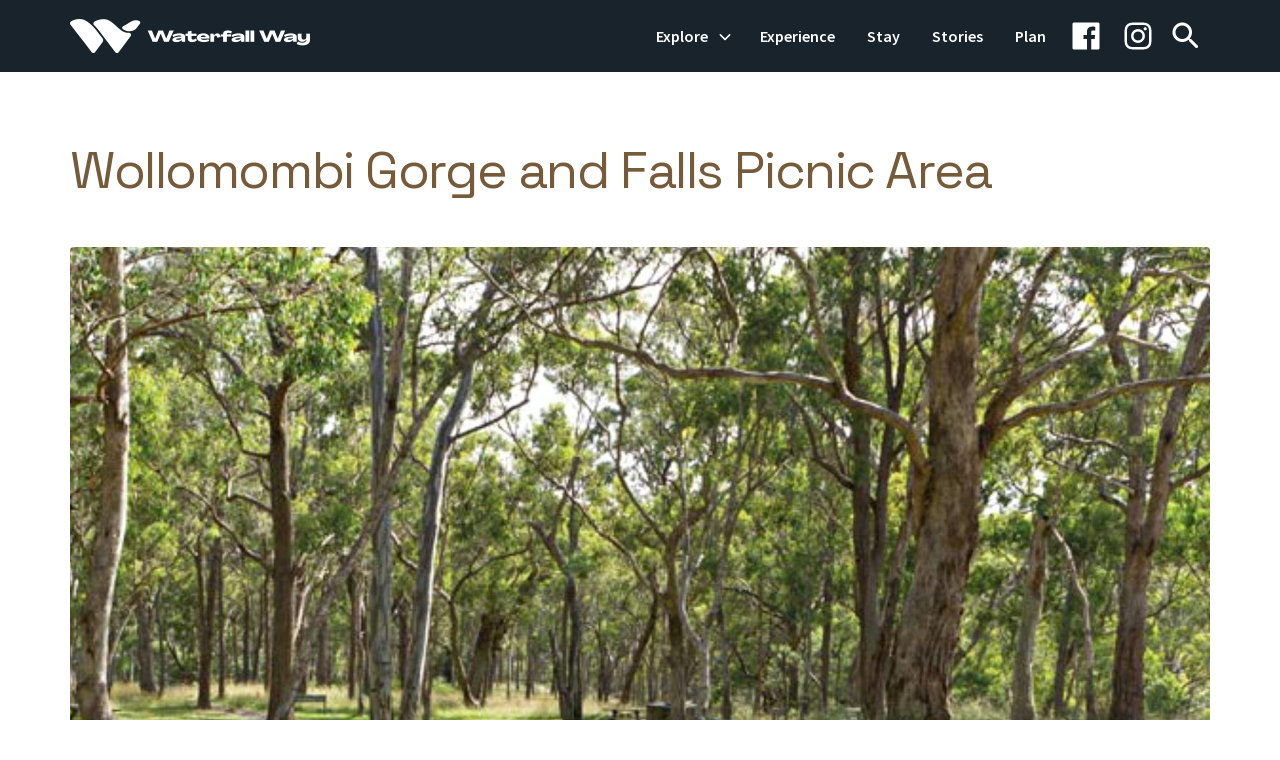

--- FILE ---
content_type: text/html; charset=UTF-8
request_url: https://www.mywaterfallway.com.au/listing/wollomombi-gorge-and-falls-picnic-area/
body_size: 10528
content:

<!doctype html>
<html lang="en-US" prefix="og: https://ogp.me/ns#">
<head>
<!-- Google Tag Manager -->
<script data-gtm="true" data-ga-nf-tracking="true">(function(w,d,s,l,i){w[l]=w[l]||[];w[l].push({'gtm.start':
new Date().getTime(),event:'gtm.js'});var f=d.getElementsByTagName(s)[0],
j=d.createElement(s),dl=l!='dataLayer'?'&l='+l:'';j.async=true;j.src=
'https://www.googletagmanager.com/gtm.js?id='+i+dl;f.parentNode.insertBefore(j,f);
})(window,document,'script','dataLayer','GTM-MR6ZBPB');</script>
<!-- End Google Tag Manager -->
			<meta charset="UTF-8">
	<meta name="viewport" content="width=device-width, initial-scale=1">
	
<!-- Search Engine Optimization by Rank Math - https://rankmath.com/ -->
<meta name="description" content="Waterfall Way boasts spectacular waterfalls, gorges, world-heritage national parks, cool-climate vineyards and a fascinating and diverse cultural heritage."/>
<meta name="robots" content="follow, index, max-snippet:-1, max-video-preview:-1, max-image-preview:large"/>
<link rel="canonical" href="https://www.mywaterfallway.com.au/stories/" />
<link rel="next" href="https://www.mywaterfallway.com.au/stories/page/2/" />
<meta property="og:locale" content="en_US" />
<meta property="og:type" content="website" />
<meta property="og:title" content="Stories - Waterfall Way" />
<meta property="og:description" content="Waterfall Way boasts spectacular waterfalls, gorges, world-heritage national parks, cool-climate vineyards and a fascinating and diverse cultural heritage." />
<meta property="og:url" content="https://www.mywaterfallway.com.au/stories/" />
<meta property="og:site_name" content="Waterfall Way" />
<meta name="twitter:card" content="summary_large_image" />
<meta name="twitter:title" content="Stories - Waterfall Way" />
<meta name="twitter:description" content="Waterfall Way boasts spectacular waterfalls, gorges, world-heritage national parks, cool-climate vineyards and a fascinating and diverse cultural heritage." />
<script type="application/ld+json" class="rank-math-schema">{"@context":"https://schema.org","@graph":[{"@type":"Organization","@id":"https://www.mywaterfallway.com.au/#organization","name":"Waterfall Way","sameAs":["https://www.facebook.com/thewaterfallway"]},{"@type":"WebSite","@id":"https://www.mywaterfallway.com.au/#website","url":"https://www.mywaterfallway.com.au","name":"Waterfall Way","publisher":{"@id":"https://www.mywaterfallway.com.au/#organization"},"inLanguage":"en-US"},{"@type":"CollectionPage","@id":"https://www.mywaterfallway.com.au/stories/#webpage","url":"https://www.mywaterfallway.com.au/stories/","name":"Stories - Waterfall Way","isPartOf":{"@id":"https://www.mywaterfallway.com.au/#website"},"inLanguage":"en-US"}]}</script>
<!-- /Rank Math WordPress SEO plugin -->

<style id='wp-img-auto-sizes-contain-inline-css'>
img:is([sizes=auto i],[sizes^="auto," i]){contain-intrinsic-size:3000px 1500px}
/*# sourceURL=wp-img-auto-sizes-contain-inline-css */
</style>
<link rel='stylesheet' id='sbi_styles-css' href='https://www.mywaterfallway.com.au/content/plugins/instagram-feed/css/sbi-styles.min.css?ver=6.10.0' media='all' />
<link rel='stylesheet' id='style-css' href='https://www.mywaterfallway.com.au/content/themes/nucleo-waterfallway/dist/css/style.min.css?ver=1.0.0' media='all' />
<link rel='stylesheet' id='google-fonts-css' href='https://fonts.googleapis.com/css2?family=Source+Sans+Pro:wght@400;600&#038;family=Space+Grotesk&#038;display=swap' media='all' />
<link rel="icon" href="https://www.mywaterfallway.com.au/content/uploads/2022/06/cropped-favicon-01-32x32.png" sizes="32x32" />
<link rel="icon" href="https://www.mywaterfallway.com.au/content/uploads/2022/06/cropped-favicon-01-192x192.png" sizes="192x192" />
<link rel="apple-touch-icon" href="https://www.mywaterfallway.com.au/content/uploads/2022/06/cropped-favicon-01-180x180.png" />
<meta name="msapplication-TileImage" content="https://www.mywaterfallway.com.au/content/uploads/2022/06/cropped-favicon-01-270x270.png" />
		<style id="wp-custom-css">
			.NationalParksandWildlifeService{
	display:none;
}
.footer__images .NationalParksandWildlifeServiceText{
	max-width:300px;
	min-width:0;
}
.footer__sublinks ul li:last-child{
	position:relative;
}
.footer__sublinks ul li:last-child:before{
	content:'|';
	display:inline-block;
	position:absolute;
	left:-1rem;
	top:0;
}
@media only screen and (max-width:899px) {
	.footer__sublinks ul li:last-child:before{
		display:none;
	}
}

a:where(:not(.wp-element-button)) {
    text-decoration: none !important;
}

section>.wp-block-image {
    margin-left: auto;
    margin-right: auto;
}		</style>
			<link rel="preconnect" href="https://fonts.googleapis.com">
	<link rel="preconnect" href="https://fonts.gstatic.com" crossorigin>
	<title>Stories - Waterfall Way</title>
</head>

<body class="no-js">
<!-- Google Tag Manager (noscript) -->
<noscript><iframe src="https://www.googletagmanager.com/ns.html?id="
height="0" width="0" style="display:none;visibility:hidden"></iframe></noscript>
<!-- End Google Tag Manager (noscript) -->
				
<a class="visually-hidden skip-link" href="#main">Skip to content</a>

<div class="nav__overlay"></div>


<header class="header">
	<nav class="nav__bar" aria-label="Main Navigation"> 
				<a href="https://www.mywaterfallway.com.au" class="nav__logo">
				<img src="https://www.mywaterfallway.com.au/content/uploads/2022/05/WaterfallWay-Logo.png" alt="Visit Armidale logo"/>
			</a>
				<ul id="nav-menu" class="nav__menu" role="menu">
			<li class="menu-item-has-children" role="none"><a href="https://mywaterfallway.com.au/#explore">Explore</a><button class="nav__open" aria-expanded="false" aria-label="Toggle Explore sub-menu"><svg width="20" aria-hidden="true" focusable="false" xmlns="http://www.w3.org/2000/svg" viewBox="0 0 24 24"><path d="M7.29,21a1.25,1.25,0,0,0,1.77,0l8.31-8.31a1,1,0,0,0,0-1.41L9.06,3A1.25,1.25,0,0,0,7.29,4.77L14.53,12,7.28,19.27A1.25,1.25,0,0,0,7.29,21Z"/></svg><span class="visually-hidden">Toggle sub-menu</span></button><ul  class="nav__submenu"  role=menu aria-label='Explore sub-menu'><li><button class="nav__close" aria-expanded="false"><svg width="24" aria-hidden="true" focusable="false" xmlns="http://www.w3.org/2000/svg" viewBox="0 0 24 24"><path d="M0 0h24v24H0V0z" fill="none"/><path d="M16.62 2.99c-.49-.49-1.28-.49-1.77 0L6.54 11.3c-.39.39-.39 1.02 0 1.41l8.31 8.31c.49.49 1.28.49 1.77 0s.49-1.28 0-1.77L9.38 12l7.25-7.25c.48-.48.48-1.28-.01-1.76z"/></svg><span>Back</span></button></li>	<li role="none"><a href="https://www.mywaterfallway.com.au/armidale/" role="menuitem">Armidale</a></li>	<li role="none"><a href="https://www.mywaterfallway.com.au/bellingen/" role="menuitem">Bellingen</a></li>	<li role="none"><a href="https://www.mywaterfallway.com.au/dorrigo/" role="menuitem">Dorrigo</a></li>	<li role="none"><a href="https://www.mywaterfallway.com.au/ebor/" role="menuitem">Ebor</a></li>	<li role="none"><a href="https://www.mywaterfallway.com.au/hillgrove/" role="menuitem">Hillgrove</a></li>	<li role="none"><a href="https://www.mywaterfallway.com.au/wollomombi/" role="menuitem">Wollomombi</a></li></ul></li><li role="none"><a href="https://www.mywaterfallway.com.au/waterfall-way-the-top-8/" role="menuitem">Experience</a></li><li role="none"><a href="https://www.mywaterfallway.com.au/stay/" role="menuitem">Stay</a></li><li role="none"><a href="https://www.mywaterfallway.com.au/stories/" role="menuitem">Stories</a></li><li role="none"><a href="https://www.mywaterfallway.com.au/plan/" role="menuitem">Plan</a></li>			<li class="nav__social">
				<a href="https://www.facebook.com/thewaterfallway" target="_blank"><svg width="36" aria-hidden="true" focusable="false" viewBox="0 0 24 24" xmlns="http://www.w3.org/2000/svg" xmlns:xlink="http://www.w3.org/1999/xlink">
	<path d="M20.007,3H3.993C3.445,3,3,3.445,3,3.993v16.013C3,20.555,3.445,21,3.993,21h8.621v-6.971h-2.346v-2.717h2.346V9.31 c0-2.325,1.42-3.591,3.494-3.591c0.993,0,1.847,0.074,2.096,0.107v2.43l-1.438,0.001c-1.128,0-1.346,0.536-1.346,1.323v1.734h2.69 l-0.35,2.717h-2.34V21h4.587C20.555,21,21,20.555,21,20.007V3.993C21,3.445,20.555,3,20.007,3z"></path>
</svg><span class="visually-hidden">Facebook</span></a>
				<a href="https://www.instagram.com/thewaterfallway" target="_blank"><svg width="36" aria-hidden="true" focusable="false" viewBox="0 0 24 24" xmlns="http://www.w3.org/2000/svg" xmlns:xlink="http://www.w3.org/1999/xlink">
	<path d="M12,4.622c2.403,0,2.688,0.009,3.637,0.052c0.877,0.04,1.354,0.187,1.671,0.31c0.42,0.163,0.72,0.358,1.035,0.673 c0.315,0.315,0.51,0.615,0.673,1.035c0.123,0.317,0.27,0.794,0.31,1.671c0.043,0.949,0.052,1.234,0.052,3.637 s-0.009,2.688-0.052,3.637c-0.04,0.877-0.187,1.354-0.31,1.671c-0.163,0.42-0.358,0.72-0.673,1.035 c-0.315,0.315-0.615,0.51-1.035,0.673c-0.317,0.123-0.794,0.27-1.671,0.31c-0.949,0.043-1.233,0.052-3.637,0.052 s-2.688-0.009-3.637-0.052c-0.877-0.04-1.354-0.187-1.671-0.31c-0.42-0.163-0.72-0.358-1.035-0.673 c-0.315-0.315-0.51-0.615-0.673-1.035c-0.123-0.317-0.27-0.794-0.31-1.671C4.631,14.688,4.622,14.403,4.622,12 s0.009-2.688,0.052-3.637c0.04-0.877,0.187-1.354,0.31-1.671c0.163-0.42,0.358-0.72,0.673-1.035 c0.315-0.315,0.615-0.51,1.035-0.673c0.317-0.123,0.794-0.27,1.671-0.31C9.312,4.631,9.597,4.622,12,4.622 M12,3 C9.556,3,9.249,3.01,8.289,3.054C7.331,3.098,6.677,3.25,6.105,3.472C5.513,3.702,5.011,4.01,4.511,4.511 c-0.5,0.5-0.808,1.002-1.038,1.594C3.25,6.677,3.098,7.331,3.054,8.289C3.01,9.249,3,9.556,3,12c0,2.444,0.01,2.751,0.054,3.711 c0.044,0.958,0.196,1.612,0.418,2.185c0.23,0.592,0.538,1.094,1.038,1.594c0.5,0.5,1.002,0.808,1.594,1.038 c0.572,0.222,1.227,0.375,2.185,0.418C9.249,20.99,9.556,21,12,21s2.751-0.01,3.711-0.054c0.958-0.044,1.612-0.196,2.185-0.418 c0.592-0.23,1.094-0.538,1.594-1.038c0.5-0.5,0.808-1.002,1.038-1.594c0.222-0.572,0.375-1.227,0.418-2.185 C20.99,14.751,21,14.444,21,12s-0.01-2.751-0.054-3.711c-0.044-0.958-0.196-1.612-0.418-2.185c-0.23-0.592-0.538-1.094-1.038-1.594 c-0.5-0.5-1.002-0.808-1.594-1.038c-0.572-0.222-1.227-0.375-2.185-0.418C14.751,3.01,14.444,3,12,3L12,3z M12,7.378 c-2.552,0-4.622,2.069-4.622,4.622S9.448,16.622,12,16.622s4.622-2.069,4.622-4.622S14.552,7.378,12,7.378z M12,15 c-1.657,0-3-1.343-3-3s1.343-3,3-3s3,1.343,3,3S13.657,15,12,15z M16.804,6.116c-0.596,0-1.08,0.484-1.08,1.08 s0.484,1.08,1.08,1.08c0.596,0,1.08-0.484,1.08-1.08S17.401,6.116,16.804,6.116z"></path>
</svg><span class="visually-hidden">Instagram</span></a>
			</li>
		</ul>
		<div class="nav__search">
			<form role="search" method="get" class="nav__search-form" action="https://www.mywaterfallway.com.au/">
		<label>
			<span class="visually-hidden">Search for</span>
			<input type="search" value="" placeholder="Search for ..." name="s" id="s" required/>
		</label>
		<button type="submit"><svg width="24" aria-hidden="true" focusable="false" xmlns="http://www.w3.org/2000/svg" viewBox="0 0 24 24"><path d="M0 0h24v24H0V0z" fill="none"/><path d="M15.5 14h-.79l-.28-.27c1.2-1.4 1.82-3.31 1.48-5.34-.47-2.78-2.79-5-5.59-5.34-4.23-.52-7.79 3.04-7.27 7.27.34 2.8 2.56 5.12 5.34 5.59 2.03.34 3.94-.28 5.34-1.48l.27.28v.79l4.25 4.25c.41.41 1.08.41 1.49 0 .41-.41.41-1.08 0-1.49L15.5 14zm-6 0C7.01 14 5 11.99 5 9.5S7.01 5 9.5 5 14 7.01 14 9.5 11.99 14 9.5 14z"/></svg><span class="visually-hidden">Search</span></button>
	</form>			<a class="nav__search_button nav__search_open" href="#"><svg width="24" aria-hidden="true" focusable="false" xmlns="http://www.w3.org/2000/svg" viewBox="0 0 24 24"><path d="M0 0h24v24H0V0z" fill="none"/><path d="M15.5 14h-.79l-.28-.27c1.2-1.4 1.82-3.31 1.48-5.34-.47-2.78-2.79-5-5.59-5.34-4.23-.52-7.79 3.04-7.27 7.27.34 2.8 2.56 5.12 5.34 5.59 2.03.34 3.94-.28 5.34-1.48l.27.28v.79l4.25 4.25c.41.41 1.08.41 1.49 0 .41-.41.41-1.08 0-1.49L15.5 14zm-6 0C7.01 14 5 11.99 5 9.5S7.01 5 9.5 5 14 7.01 14 9.5 11.99 14 9.5 14z"/></svg><span class="visually-hidden">Search</span></a>
			<a class="nav__search_button nav__search_close" href="#"><svg width="24" aria-hidden="true" focusable="false" xmlns="http://www.w3.org/2000/svg" viewBox="0 0 24 24"><path d="M0 0h24v24H0V0z" fill="none"/><path d="M18.3 5.71c-.39-.39-1.02-.39-1.41 0L12 10.59 7.11 5.7c-.39-.39-1.02-.39-1.41 0-.39.39-.39 1.02 0 1.41L10.59 12 5.7 16.89c-.39.39-.39 1.02 0 1.41.39.39 1.02.39 1.41 0L12 13.41l4.89 4.89c.39.39 1.02.39 1.41 0 .39-.39.39-1.02 0-1.41L13.41 12l4.89-4.89c.38-.38.38-1.02 0-1.4z"/></svg><span class="visually-hidden">Close search</span></a>	
		</div>
		<button class="nav__toggle" aria-expanded="false" aria-controls="nav-menu"><span class="visually-hidden">Menu</span>
			<span class="nav__toggle-icon" aria-hidden="true"></span>
		</button>
	</nav>
</header>

<main id="main">
	<section class="page__atdw">
		<article>
	<h1>
		Wollomombi Gorge and Falls Picnic Area	</h1>
		<div class="single-image__wrapper">
		<img srcset="
				https://assets.atdw-online.com.au/images/209cc793bd036bbd684c96fe8af7b970.jpeg?rect=286%2C0%2C2048%2C1536&w=800&h=600&q=eyJ0eXBlIjoibGlzdGluZyIsImxpc3RpbmdJZCI6IjU2YjI0N2YxYjA0MjM4NjI0NWQ1MDVmOCIsImRpc3RyaWJ1dG9ySWQiOiI2MDViZWI5YmJjMjY1NzVjMTIxNGE3YTIiLCJhcGlrZXlJZCI6IjYwNWJlYjliYmMyNjU3NWMxMjE0YTdhNSJ9 800w,				https://assets.atdw-online.com.au/images/209cc793bd036bbd684c96fe8af7b970.jpeg?rect=286%2C0%2C2048%2C1536&w=1600&h=1200&q=eyJ0eXBlIjoibGlzdGluZyIsImxpc3RpbmdJZCI6IjU2YjI0N2YxYjA0MjM4NjI0NWQ1MDVmOCIsImRpc3RyaWJ1dG9ySWQiOiI2MDViZWI5YmJjMjY1NzVjMTIxNGE3YTIiLCJhcGlrZXlJZCI6IjYwNWJlYjliYmMyNjU3NWMxMjE0YTdhNSJ9 1600w," sizes="(max-width: 800px) 800px, 1600px"
			src="https://assets.atdw-online.com.au/images/209cc793bd036bbd684c96fe8af7b970.jpeg?rect=286%2C0%2C2048%2C1536&w=1600&h=1200&q=eyJ0eXBlIjoibGlzdGluZyIsImxpc3RpbmdJZCI6IjU2YjI0N2YxYjA0MjM4NjI0NWQ1MDVmOCIsImRpc3RyaWJ1dG9ySWQiOiI2MDViZWI5YmJjMjY1NzVjMTIxNGE3YTIiLCJhcGlrZXlJZCI6IjYwNWJlYjliYmMyNjU3NWMxMjE0YTdhNSJ9" loading="lazy" />
	</div>
		<div class="atdw-single__info">
		<div class="atdw-single__info-sidebar">
			<div class="atdw-single__info-sidebar-contact">
								<span class="title"><svg width="24" aria-hidden="true" focusable="false" xmlns="http://www.w3.org/2000/svg" viewBox="0 0 24 24"><path d="M0 0h24v24H0V0z" fill="none"/><path d="M20 4H4c-1.1 0-1.99.9-1.99 2L2 18c0 1.1.9 2 2 2h16c1.1 0 2-.9 2-2V6c0-1.1-.9-2-2-2zm-1 14H5c-.55 0-1-.45-1-1V8l6.94 4.34c.65.41 1.47.41 2.12 0L20 8v9c0 .55-.45 1-1 1zm-7-7L4 6h16l-8 5z"/></svg> Email</span>
				<a href="mailto:parks.info@environment.nsw.gov.au">
					Email enquiries <svg width="24" aria-hidden="true" focusable="false" xmlns="http://www.w3.org/2000/svg" viewBox="0 0 24 24"><path d="M0 0h24v24H0V0z" fill="none"/><path d="M5 13h11.17l-4.88 4.88c-.39.39-.39 1.03 0 1.42.39.39 1.02.39 1.41 0l6.59-6.59c.39-.39.39-1.02 0-1.41l-6.58-6.6c-.39-.39-1.02-.39-1.41 0-.39.39-.39 1.02 0 1.41L16.17 11H5c-.55 0-1 .45-1 1s.45 1 1 1z"/></svg></a>
														<span class="title"><svg width="24" aria-hidden="true" focusable="false" xmlns="http://www.w3.org/2000/svg" viewBox="0 0 24 24"><path d="M0 0h24v24H0V0z" fill="none"/><path d="M19.23 15.26l-2.54-.29c-.61-.07-1.21.14-1.64.57l-1.84 1.84c-2.83-1.44-5.15-3.75-6.59-6.59l1.85-1.85c.43-.43.64-1.03.57-1.64l-.29-2.52c-.12-1.01-.97-1.77-1.99-1.77H5.03c-1.13 0-2.07.94-2 2.07.53 8.54 7.36 15.36 15.89 15.89 1.13.07 2.07-.87 2.07-2v-1.73c.01-1.01-.75-1.86-1.76-1.98z"/></svg> Phone</span>
				<a
					href="tel:1300072757">
														1300 072 757				</a>
															<span class="title"><svg width="24" aria-hidden="true" focusable="false" xmlns="http://www.w3.org/2000/svg" viewBox="0 0 24 24"><path d="M0 0h24v24H0V0z" fill="none"/><path d="M11.99 2C6.47 2 2 6.48 2 12s4.47 10 9.99 10C17.52 22 22 17.52 22 12S17.52 2 11.99 2zm6.93 6h-2.95c-.32-1.25-.78-2.45-1.38-3.56 1.84.63 3.37 1.91 4.33 3.56zM12 4.04c.83 1.2 1.48 2.53 1.91 3.96h-3.82c.43-1.43 1.08-2.76 1.91-3.96zM4.26 14C4.1 13.36 4 12.69 4 12s.1-1.36.26-2h3.38c-.08.66-.14 1.32-.14 2s.06 1.34.14 2H4.26zm.82 2h2.95c.32 1.25.78 2.45 1.38 3.56-1.84-.63-3.37-1.9-4.33-3.56zm2.95-8H5.08c.96-1.66 2.49-2.93 4.33-3.56C8.81 5.55 8.35 6.75 8.03 8zM12 19.96c-.83-1.2-1.48-2.53-1.91-3.96h3.82c-.43 1.43-1.08 2.76-1.91 3.96zM14.34 14H9.66c-.09-.66-.16-1.32-.16-2s.07-1.35.16-2h4.68c.09.65.16 1.32.16 2s-.07 1.34-.16 2zm.25 5.56c.6-1.11 1.06-2.31 1.38-3.56h2.95c-.96 1.65-2.49 2.93-4.33 3.56zM16.36 14c.08-.66.14-1.32.14-2s-.06-1.34-.14-2h3.38c.16.64.26 1.31.26 2s-.1 1.36-.26 2h-3.38z"/></svg> Website</span>
				<a href="https://www.nationalparks.nsw.gov.au/oxley-wild-rivers-national-park/wollomombi-gorge-and-falls-picnic-area/picnic-bbq" target="_blank">
					Visit website <svg width="24" aria-hidden="true" focusable="false" xmlns="http://www.w3.org/2000/svg" viewBox="0 0 24 24"><path d="M0 0h24v24H0V0z" fill="none"/><path d="M18 19H6c-.55 0-1-.45-1-1V6c0-.55.45-1 1-1h5c.55 0 1-.45 1-1s-.45-1-1-1H5c-1.11 0-2 .9-2 2v14c0 1.1.9 2 2 2h14c1.1 0 2-.9 2-2v-6c0-.55-.45-1-1-1s-1 .45-1 1v5c0 .55-.45 1-1 1zM14 4c0 .55.45 1 1 1h2.59l-9.13 9.13c-.39.39-.39 1.02 0 1.41.39.39 1.02.39 1.41 0L19 6.41V9c0 .55.45 1 1 1s1-.45 1-1V4c0-.55-.45-1-1-1h-5c-.55 0-1 .45-1 1z"/></svg></a>
																		<span class="title"><svg width="24" aria-hidden="true" focusable="false" xmlns="http://www.w3.org/2000/svg" viewBox="0 0 24 24"><g><rect fill="none" height="24" width="24" y="0"/></g><g><path d="M12,2c-4.2,0-8,3.22-8,8.2c0,3.18,2.45,6.92,7.34,11.23c0.38,0.33,0.95,0.33,1.33,0 C17.55,17.12,20,13.38,20,10.2C20,5.22,16.2,2,12,2z M12,12c-1.1,0-2-0.9-2-2c0-1.1,0.9-2,2-2c1.1,0,2,0.9,2,2 C14,11.1,13.1,12,12,12z" enable-background="new"/></g></svg> Location</span>
				<span>
					<p>Wollomombi Falls Road, Hillgrove, New South Wales 2350</p>
							<a href='https://maps.google.com/?q=Wollomombi Falls Road, Hillgrove, New South Wales 2350' target='_blank' class='button'>View on map <svg width="24" aria-hidden="true" focusable="false" xmlns="http://www.w3.org/2000/svg" viewBox="0 0 24 24"><path d="M0 0h24v24H0V0z" fill="none"/><path d="M18 19H6c-.55 0-1-.45-1-1V6c0-.55.45-1 1-1h5c.55 0 1-.45 1-1s-.45-1-1-1H5c-1.11 0-2 .9-2 2v14c0 1.1.9 2 2 2h14c1.1 0 2-.9 2-2v-6c0-.55-.45-1-1-1s-1 .45-1 1v5c0 .55-.45 1-1 1zM14 4c0 .55.45 1 1 1h2.59l-9.13 9.13c-.39.39-.39 1.02 0 1.41.39.39 1.02.39 1.41 0L19 6.41V9c0 .55.45 1 1 1s1-.45 1-1V4c0-.55-.45-1-1-1h-5c-.55 0-1 .45-1 1z"/></svg></a>				</span>
										</div>
		</div>
		<div class="atdw-single__info-content">
			<div class="atdw-single__description">
				If you love the raw power and beauty of rugged wilderness, then a visit to Wollomombi Falls campground and picnic area in New England is your idea of heaven. After heavy rain the waterfall cascades 220 metres over the dramatic cliffs to the valley below and a great way to introduce the kids to the might of the natural elements.

Make your way to the nearby lookout and gaze over the highest waterfall in NSW. If it’s been raining, you’ll soak up more than just the scenic views as the massive gorge fills with mist and the occasional rainbow.

When the force of nature gives way to hunger, unpack the picnic basket and barbecue up a feast under the shade of the red gum and yellow box. If you’re after action, there’s a range of walks that show off the rugged beauty of this beautiful area.

			</div>
			<!-- Facilities Information -->
			<h3 class="text-primary attribute-heading">Facilities</h3><div class="atdw-single__facilities">			<span>Picnic Area</span>			</div>
			<!-- Accessibility Information -->
																	</div>
	</div>
</article><!-- #listing-${ID} -->
	</section>
</main>

<div class="footer__images">
<a class="ArmidaleRegionalCouncil" href="https://www.armidaleregional.nsw.gov.au/" target="_blank"><img width="480" height="115" src="https://www.mywaterfallway.com.au/content/uploads/2021/12/armidale-regional-council-logo-480x115.png" class="attachment-medium size-medium" alt="Armidale Regional Council" decoding="async" loading="lazy" srcset="https://www.mywaterfallway.com.au/content/uploads/2021/12/armidale-regional-council-logo-480x115.png 480w, https://www.mywaterfallway.com.au/content/uploads/2021/12/armidale-regional-council-logo.png 600w" sizes="auto, (max-width: 480px) 100vw, 480px" /></a><a class="NationalParksandWildlifeService" href="https://www.nationalparks.nsw.gov.au/" target="_blank"><img width="300" height="274" src="https://www.mywaterfallway.com.au/content/uploads/2021/12/NPWS_NSW_logo.png" class="attachment-medium size-medium" alt="National Parks and Wildlife Service" decoding="async" loading="lazy" /></a><a class="NationalParksandWildlifeServiceText" href="https://www.nationalparks.nsw.gov.au/" target="_blank">
	Discover more information about this National Park at the NSW National Parks and Wildlife Service website.
</a>
</div>

<footer class="footer__container">
	<div class="footer__acknowledgement_content">
		<h2>Acknowledgement of Country</h2>
		<p><p>We acknowledge the Traditional Owners of the New England High Country region and recognise their continuing connection to land, water and community. We pay respect to Elders – past, present and emerging – and acknowledge the important role Indigenous Peoples continue to play within the New England High Country community. </p>
</p>
	</div>
	<aside id="block-5" class="widget_block"><div class="visitor-information-centres">
	<h2><img loading="lazy" decoding="async" src="https://www.mywaterfallway.com.au/content/themes/nucleo-waterfallway/dist/img/Visitor_Information_Centre.png" alt="" width="31" height="28"/> Visitor Information Centres</h2>
	<div class="visitor-information-centres__grid">
		
		<div class="visitor-information-centre">
			<h3>Armidale</h3>
							<address>82 Marsh Street,<br />
Armidale NSW 2350</address>
										<p class="mb-1"><svg width="24" aria-hidden="true" focusable="false" xmlns="http://www.w3.org/2000/svg" viewBox="0 0 24 24"><path d="M0 0h24v24H0V0z" fill="none"/><path d="M19.23 15.26l-2.54-.29c-.61-.07-1.21.14-1.64.57l-1.84 1.84c-2.83-1.44-5.15-3.75-6.59-6.59l1.85-1.85c.43-.43.64-1.03.57-1.64l-.29-2.52c-.12-1.01-.97-1.77-1.99-1.77H5.03c-1.13 0-2.07.94-2 2.07.53 8.54 7.36 15.36 15.89 15.89 1.13.07 2.07-.87 2.07-2v-1.73c.01-1.01-.75-1.86-1.76-1.98z"/></svg> <span class="visually-hidden">Phone</span> <a href="tel:0267703888">02 6770 3888</a>
										<p><svg width="24" aria-hidden="true" focusable="false" xmlns="http://www.w3.org/2000/svg" viewBox="0 0 24 24"><path d="M0 0h24v24H0V0z" fill="none"/><path d="M11.99 2C6.47 2 2 6.48 2 12s4.47 10 9.99 10C17.52 22 22 17.52 22 12S17.52 2 11.99 2zm6.93 6h-2.95c-.32-1.25-.78-2.45-1.38-3.56 1.84.63 3.37 1.91 4.33 3.56zM12 4.04c.83 1.2 1.48 2.53 1.91 3.96h-3.82c.43-1.43 1.08-2.76 1.91-3.96zM4.26 14C4.1 13.36 4 12.69 4 12s.1-1.36.26-2h3.38c-.08.66-.14 1.32-.14 2s.06 1.34.14 2H4.26zm.82 2h2.95c.32 1.25.78 2.45 1.38 3.56-1.84-.63-3.37-1.9-4.33-3.56zm2.95-8H5.08c.96-1.66 2.49-2.93 4.33-3.56C8.81 5.55 8.35 6.75 8.03 8zM12 19.96c-.83-1.2-1.48-2.53-1.91-3.96h3.82c-.43 1.43-1.08 2.76-1.91 3.96zM14.34 14H9.66c-.09-.66-.16-1.32-.16-2s.07-1.35.16-2h4.68c.09.65.16 1.32.16 2s-.07 1.34-.16 2zm.25 5.56c.6-1.11 1.06-2.31 1.38-3.56h2.95c-.96 1.65-2.49 2.93-4.33 3.56zM16.36 14c.08-.66.14-1.32.14-2s-.06-1.34-.14-2h3.38c.16.64.26 1.31.26 2s-.1 1.36-.26 2h-3.38z"/></svg> <a href="https://visitarmidale.com.au" target="_blank">Visit website</a></p>
					</div>

			
		<div class="visitor-information-centre">
			<h3>Bellingen</h3>
							<address>29-31 Hyde Street,<br />
Bellingen NSW 2454</address>
										<p class="mb-1"><svg width="24" aria-hidden="true" focusable="false" xmlns="http://www.w3.org/2000/svg" viewBox="0 0 24 24"><path d="M0 0h24v24H0V0z" fill="none"/><path d="M19.23 15.26l-2.54-.29c-.61-.07-1.21.14-1.64.57l-1.84 1.84c-2.83-1.44-5.15-3.75-6.59-6.59l1.85-1.85c.43-.43.64-1.03.57-1.64l-.29-2.52c-.12-1.01-.97-1.77-1.99-1.77H5.03c-1.13 0-2.07.94-2 2.07.53 8.54 7.36 15.36 15.89 15.89 1.13.07 2.07-.87 2.07-2v-1.73c.01-1.01-.75-1.86-1.76-1.98z"/></svg> <span class="visually-hidden">Phone</span> <a href="tel:0266551522">02 6655 1522</a>
										<p><svg width="24" aria-hidden="true" focusable="false" xmlns="http://www.w3.org/2000/svg" viewBox="0 0 24 24"><path d="M0 0h24v24H0V0z" fill="none"/><path d="M11.99 2C6.47 2 2 6.48 2 12s4.47 10 9.99 10C17.52 22 22 17.52 22 12S17.52 2 11.99 2zm6.93 6h-2.95c-.32-1.25-.78-2.45-1.38-3.56 1.84.63 3.37 1.91 4.33 3.56zM12 4.04c.83 1.2 1.48 2.53 1.91 3.96h-3.82c.43-1.43 1.08-2.76 1.91-3.96zM4.26 14C4.1 13.36 4 12.69 4 12s.1-1.36.26-2h3.38c-.08.66-.14 1.32-.14 2s.06 1.34.14 2H4.26zm.82 2h2.95c.32 1.25.78 2.45 1.38 3.56-1.84-.63-3.37-1.9-4.33-3.56zm2.95-8H5.08c.96-1.66 2.49-2.93 4.33-3.56C8.81 5.55 8.35 6.75 8.03 8zM12 19.96c-.83-1.2-1.48-2.53-1.91-3.96h3.82c-.43 1.43-1.08 2.76-1.91 3.96zM14.34 14H9.66c-.09-.66-.16-1.32-.16-2s.07-1.35.16-2h4.68c.09.65.16 1.32.16 2s-.07 1.34-.16 2zm.25 5.56c.6-1.11 1.06-2.31 1.38-3.56h2.95c-.96 1.65-2.49 2.93-4.33 3.56zM16.36 14c.08-.66.14-1.32.14-2s-.06-1.34-.14-2h3.38c.16.64.26 1.31.26 2s-.1 1.36-.26 2h-3.38z"/></svg> <a href="https://www.facebook.com/BellingenTourism" target="_blank">Visit website</a></p>
					</div>

			
		<div class="visitor-information-centre">
			<h3>Dorrigo</h3>
							<address>Dorrigo Rainforest Centre<br />
142 Dome Rd, Dorrigo Mountain NSW 2543</address>
										<p class="mb-1"><svg width="24" aria-hidden="true" focusable="false" xmlns="http://www.w3.org/2000/svg" viewBox="0 0 24 24"><path d="M0 0h24v24H0V0z" fill="none"/><path d="M19.23 15.26l-2.54-.29c-.61-.07-1.21.14-1.64.57l-1.84 1.84c-2.83-1.44-5.15-3.75-6.59-6.59l1.85-1.85c.43-.43.64-1.03.57-1.64l-.29-2.52c-.12-1.01-.97-1.77-1.99-1.77H5.03c-1.13 0-2.07.94-2 2.07.53 8.54 7.36 15.36 15.89 15.89 1.13.07 2.07-.87 2.07-2v-1.73c.01-1.01-.75-1.86-1.76-1.98z"/></svg> <span class="visually-hidden">Phone</span> <a href="tel:0266575913">02 6657 5913</a>
										<p><svg width="24" aria-hidden="true" focusable="false" xmlns="http://www.w3.org/2000/svg" viewBox="0 0 24 24"><path d="M0 0h24v24H0V0z" fill="none"/><path d="M11.99 2C6.47 2 2 6.48 2 12s4.47 10 9.99 10C17.52 22 22 17.52 22 12S17.52 2 11.99 2zm6.93 6h-2.95c-.32-1.25-.78-2.45-1.38-3.56 1.84.63 3.37 1.91 4.33 3.56zM12 4.04c.83 1.2 1.48 2.53 1.91 3.96h-3.82c.43-1.43 1.08-2.76 1.91-3.96zM4.26 14C4.1 13.36 4 12.69 4 12s.1-1.36.26-2h3.38c-.08.66-.14 1.32-.14 2s.06 1.34.14 2H4.26zm.82 2h2.95c.32 1.25.78 2.45 1.38 3.56-1.84-.63-3.37-1.9-4.33-3.56zm2.95-8H5.08c.96-1.66 2.49-2.93 4.33-3.56C8.81 5.55 8.35 6.75 8.03 8zM12 19.96c-.83-1.2-1.48-2.53-1.91-3.96h3.82c-.43 1.43-1.08 2.76-1.91 3.96zM14.34 14H9.66c-.09-.66-.16-1.32-.16-2s.07-1.35.16-2h4.68c.09.65.16 1.32.16 2s-.07 1.34-.16 2zm.25 5.56c.6-1.11 1.06-2.31 1.38-3.56h2.95c-.96 1.65-2.49 2.93-4.33 3.56zM16.36 14c.08-.66.14-1.32.14-2s-.06-1.34-.14-2h3.38c.16.64.26 1.31.26 2s-.1 1.36-.26 2h-3.38z"/></svg> <a href="https://www.nationalparks.nsw.gov.au/things-to-do/visitor-centres/dorrigo-rainforest-centre" target="_blank">Visit website</a></p>
					</div>

			</div>
</div>
	</aside>	<style>
		.footer__ausgov {align-items:flex-start;display:flex;flex-wrap:wrap;gap:2.25rem;}
		@media only screen and (min-width:768px) {
			.footer__ausgov {
				flex-wrap:nowrap;
			}
		}
	</style>
	<div class="footer__ausgov">
		<img src="https://www.mywaterfallway.com.au/content/themes/nucleo-waterfallway/dist/img/ausgov_nswgov.png" alt="Australian Government and NSW government logos" width="400" height="129">
		<span style="font-size:.9375rem;"><p>This is a Bushfire Community Recovery and Resilience Fund project through the joint Commonwealth/State Disaster Recovery Funding Arrangements.</p><p>Although funding for this product has been provided by both the Australian and NSW Governments, the material contained herein does not necessarily represent the views of either government.</p></span>
	</div>
	<div class="footer__sublinks">
					<a href="https://www.mywaterfallway.com.au/wp" class="footer__logo">
				<img src="https://www.mywaterfallway.com.au/content/uploads/2022/05/WaterfallWay-Logo.png" alt="Visit Armidale logo"/>
			</a>
				<ul>
		<li><span>© Copyright 2026. All rights reserved.</span></li><li><a rel="privacy-policy" href="https://www.mywaterfallway.com.au/privacy-policy/">Privacy Policy</a></li>		<li><a target="_blank" rel="noopener" href="https://www.mywaterfallway.com.au/content/uploads/2022/11/Waterfall-Way-WWRD-Campaign-Media-Kit-Oct22.pdf" download>Media Kit</a></li>
		</ul>
	</div>
	<div class="footer__swoosh">
		<svg width="24" aria-hidden="true" focusable="false" xmlns="http://www.w3.org/2000/svg" viewBox="0 0 1920 127.1"><path d="M1920 127.1H0v-9.3c132.9 4.9 269.8 7.4 407 7.4 75.7 0 151.9-.8 226.5-2.2 73.4-1.5 147-3.7 218.8-6.6 141-5.7 278.4-14.2 408.5-25.1 127.7-10.8 248.8-24.1 359.8-39.4C1731 36.6 1831.7 19.2 1919.9.2l.1 126.9z"/></svg>	</div>
</footer>

<script type="speculationrules">
{"prefetch":[{"source":"document","where":{"and":[{"href_matches":"/*"},{"not":{"href_matches":["/wp/wp-*.php","/wp/wp-admin/*","/content/uploads/*","/content/*","/content/plugins/*","/content/themes/nucleo-waterfallway/*","/*\\?(.+)"]}},{"not":{"selector_matches":"a[rel~=\"nofollow\"]"}},{"not":{"selector_matches":".no-prefetch, .no-prefetch a"}}]},"eagerness":"conservative"}]}
</script>
<!-- Instagram Feed JS -->
<script type="text/javascript">
var sbiajaxurl = "https://www.mywaterfallway.com.au/wp/wp-admin/admin-ajax.php";
</script>
<style id='global-styles-inline-css'>
:root{--wp--preset--aspect-ratio--square: 1;--wp--preset--aspect-ratio--4-3: 4/3;--wp--preset--aspect-ratio--3-4: 3/4;--wp--preset--aspect-ratio--3-2: 3/2;--wp--preset--aspect-ratio--2-3: 2/3;--wp--preset--aspect-ratio--16-9: 16/9;--wp--preset--aspect-ratio--9-16: 9/16;--wp--preset--color--black: #000000;--wp--preset--color--cyan-bluish-gray: #abb8c3;--wp--preset--color--white: #ffffff;--wp--preset--color--pale-pink: #f78da7;--wp--preset--color--vivid-red: #cf2e2e;--wp--preset--color--luminous-vivid-orange: #ff6900;--wp--preset--color--luminous-vivid-amber: #fcb900;--wp--preset--color--light-green-cyan: #7bdcb5;--wp--preset--color--vivid-green-cyan: #00d084;--wp--preset--color--pale-cyan-blue: #8ed1fc;--wp--preset--color--vivid-cyan-blue: #0693e3;--wp--preset--color--vivid-purple: #9b51e0;--wp--preset--color--darkblue: #4684FF;--wp--preset--color--blue: #007db8;--wp--preset--color--darkpurple: #812990;--wp--preset--color--purple: #c6168d;--wp--preset--color--green: #BAF2DF;--wp--preset--color--red: #F54D67;--wp--preset--color--darkgrey: #342d31;--wp--preset--color--midgrey: #8C929A;--wp--preset--color--lightgrey: #E0E0E0;--wp--preset--gradient--vivid-cyan-blue-to-vivid-purple: linear-gradient(135deg,rgb(6,147,227) 0%,rgb(155,81,224) 100%);--wp--preset--gradient--light-green-cyan-to-vivid-green-cyan: linear-gradient(135deg,rgb(122,220,180) 0%,rgb(0,208,130) 100%);--wp--preset--gradient--luminous-vivid-amber-to-luminous-vivid-orange: linear-gradient(135deg,rgb(252,185,0) 0%,rgb(255,105,0) 100%);--wp--preset--gradient--luminous-vivid-orange-to-vivid-red: linear-gradient(135deg,rgb(255,105,0) 0%,rgb(207,46,46) 100%);--wp--preset--gradient--very-light-gray-to-cyan-bluish-gray: linear-gradient(135deg,rgb(238,238,238) 0%,rgb(169,184,195) 100%);--wp--preset--gradient--cool-to-warm-spectrum: linear-gradient(135deg,rgb(74,234,220) 0%,rgb(151,120,209) 20%,rgb(207,42,186) 40%,rgb(238,44,130) 60%,rgb(251,105,98) 80%,rgb(254,248,76) 100%);--wp--preset--gradient--blush-light-purple: linear-gradient(135deg,rgb(255,206,236) 0%,rgb(152,150,240) 100%);--wp--preset--gradient--blush-bordeaux: linear-gradient(135deg,rgb(254,205,165) 0%,rgb(254,45,45) 50%,rgb(107,0,62) 100%);--wp--preset--gradient--luminous-dusk: linear-gradient(135deg,rgb(255,203,112) 0%,rgb(199,81,192) 50%,rgb(65,88,208) 100%);--wp--preset--gradient--pale-ocean: linear-gradient(135deg,rgb(255,245,203) 0%,rgb(182,227,212) 50%,rgb(51,167,181) 100%);--wp--preset--gradient--electric-grass: linear-gradient(135deg,rgb(202,248,128) 0%,rgb(113,206,126) 100%);--wp--preset--gradient--midnight: linear-gradient(135deg,rgb(2,3,129) 0%,rgb(40,116,252) 100%);--wp--preset--font-size--small: 13px;--wp--preset--font-size--medium: 20px;--wp--preset--font-size--large: 36px;--wp--preset--font-size--x-large: 42px;--wp--preset--font-size--extra-small: 14px;--wp--preset--font-size--extra-large: 32px;--wp--preset--font-size--xx-large: 48px;--wp--preset--spacing--20: 0.44rem;--wp--preset--spacing--30: 0.67rem;--wp--preset--spacing--40: 1rem;--wp--preset--spacing--50: 1.5rem;--wp--preset--spacing--60: 2.25rem;--wp--preset--spacing--70: 3.38rem;--wp--preset--spacing--80: 5.06rem;--wp--preset--shadow--natural: 6px 6px 9px rgba(0, 0, 0, 0.2);--wp--preset--shadow--deep: 12px 12px 50px rgba(0, 0, 0, 0.4);--wp--preset--shadow--sharp: 6px 6px 0px rgba(0, 0, 0, 0.2);--wp--preset--shadow--outlined: 6px 6px 0px -3px rgb(255, 255, 255), 6px 6px rgb(0, 0, 0);--wp--preset--shadow--crisp: 6px 6px 0px rgb(0, 0, 0);}:root { --wp--style--global--content-size: 1140px;--wp--style--global--wide-size: 1140px; }:where(body) { margin: 0; }.wp-site-blocks > .alignleft { float: left; margin-right: 2em; }.wp-site-blocks > .alignright { float: right; margin-left: 2em; }.wp-site-blocks > .aligncenter { justify-content: center; margin-left: auto; margin-right: auto; }:where(.is-layout-flex){gap: 0.5em;}:where(.is-layout-grid){gap: 0.5em;}.is-layout-flow > .alignleft{float: left;margin-inline-start: 0;margin-inline-end: 2em;}.is-layout-flow > .alignright{float: right;margin-inline-start: 2em;margin-inline-end: 0;}.is-layout-flow > .aligncenter{margin-left: auto !important;margin-right: auto !important;}.is-layout-constrained > .alignleft{float: left;margin-inline-start: 0;margin-inline-end: 2em;}.is-layout-constrained > .alignright{float: right;margin-inline-start: 2em;margin-inline-end: 0;}.is-layout-constrained > .aligncenter{margin-left: auto !important;margin-right: auto !important;}.is-layout-constrained > :where(:not(.alignleft):not(.alignright):not(.alignfull)){max-width: var(--wp--style--global--content-size);margin-left: auto !important;margin-right: auto !important;}.is-layout-constrained > .alignwide{max-width: var(--wp--style--global--wide-size);}body .is-layout-flex{display: flex;}.is-layout-flex{flex-wrap: wrap;align-items: center;}.is-layout-flex > :is(*, div){margin: 0;}body .is-layout-grid{display: grid;}.is-layout-grid > :is(*, div){margin: 0;}body{padding-top: 0px;padding-right: 0px;padding-bottom: 0px;padding-left: 0px;}a:where(:not(.wp-element-button)){text-decoration: underline;}:root :where(.wp-element-button, .wp-block-button__link){background-color: #32373c;border-width: 0;color: #fff;font-family: inherit;font-size: inherit;font-style: inherit;font-weight: inherit;letter-spacing: inherit;line-height: inherit;padding-top: calc(0.667em + 2px);padding-right: calc(1.333em + 2px);padding-bottom: calc(0.667em + 2px);padding-left: calc(1.333em + 2px);text-decoration: none;text-transform: inherit;}.has-black-color{color: var(--wp--preset--color--black) !important;}.has-cyan-bluish-gray-color{color: var(--wp--preset--color--cyan-bluish-gray) !important;}.has-white-color{color: var(--wp--preset--color--white) !important;}.has-pale-pink-color{color: var(--wp--preset--color--pale-pink) !important;}.has-vivid-red-color{color: var(--wp--preset--color--vivid-red) !important;}.has-luminous-vivid-orange-color{color: var(--wp--preset--color--luminous-vivid-orange) !important;}.has-luminous-vivid-amber-color{color: var(--wp--preset--color--luminous-vivid-amber) !important;}.has-light-green-cyan-color{color: var(--wp--preset--color--light-green-cyan) !important;}.has-vivid-green-cyan-color{color: var(--wp--preset--color--vivid-green-cyan) !important;}.has-pale-cyan-blue-color{color: var(--wp--preset--color--pale-cyan-blue) !important;}.has-vivid-cyan-blue-color{color: var(--wp--preset--color--vivid-cyan-blue) !important;}.has-vivid-purple-color{color: var(--wp--preset--color--vivid-purple) !important;}.has-darkblue-color{color: var(--wp--preset--color--darkblue) !important;}.has-blue-color{color: var(--wp--preset--color--blue) !important;}.has-darkpurple-color{color: var(--wp--preset--color--darkpurple) !important;}.has-purple-color{color: var(--wp--preset--color--purple) !important;}.has-green-color{color: var(--wp--preset--color--green) !important;}.has-red-color{color: var(--wp--preset--color--red) !important;}.has-darkgrey-color{color: var(--wp--preset--color--darkgrey) !important;}.has-midgrey-color{color: var(--wp--preset--color--midgrey) !important;}.has-lightgrey-color{color: var(--wp--preset--color--lightgrey) !important;}.has-black-background-color{background-color: var(--wp--preset--color--black) !important;}.has-cyan-bluish-gray-background-color{background-color: var(--wp--preset--color--cyan-bluish-gray) !important;}.has-white-background-color{background-color: var(--wp--preset--color--white) !important;}.has-pale-pink-background-color{background-color: var(--wp--preset--color--pale-pink) !important;}.has-vivid-red-background-color{background-color: var(--wp--preset--color--vivid-red) !important;}.has-luminous-vivid-orange-background-color{background-color: var(--wp--preset--color--luminous-vivid-orange) !important;}.has-luminous-vivid-amber-background-color{background-color: var(--wp--preset--color--luminous-vivid-amber) !important;}.has-light-green-cyan-background-color{background-color: var(--wp--preset--color--light-green-cyan) !important;}.has-vivid-green-cyan-background-color{background-color: var(--wp--preset--color--vivid-green-cyan) !important;}.has-pale-cyan-blue-background-color{background-color: var(--wp--preset--color--pale-cyan-blue) !important;}.has-vivid-cyan-blue-background-color{background-color: var(--wp--preset--color--vivid-cyan-blue) !important;}.has-vivid-purple-background-color{background-color: var(--wp--preset--color--vivid-purple) !important;}.has-darkblue-background-color{background-color: var(--wp--preset--color--darkblue) !important;}.has-blue-background-color{background-color: var(--wp--preset--color--blue) !important;}.has-darkpurple-background-color{background-color: var(--wp--preset--color--darkpurple) !important;}.has-purple-background-color{background-color: var(--wp--preset--color--purple) !important;}.has-green-background-color{background-color: var(--wp--preset--color--green) !important;}.has-red-background-color{background-color: var(--wp--preset--color--red) !important;}.has-darkgrey-background-color{background-color: var(--wp--preset--color--darkgrey) !important;}.has-midgrey-background-color{background-color: var(--wp--preset--color--midgrey) !important;}.has-lightgrey-background-color{background-color: var(--wp--preset--color--lightgrey) !important;}.has-black-border-color{border-color: var(--wp--preset--color--black) !important;}.has-cyan-bluish-gray-border-color{border-color: var(--wp--preset--color--cyan-bluish-gray) !important;}.has-white-border-color{border-color: var(--wp--preset--color--white) !important;}.has-pale-pink-border-color{border-color: var(--wp--preset--color--pale-pink) !important;}.has-vivid-red-border-color{border-color: var(--wp--preset--color--vivid-red) !important;}.has-luminous-vivid-orange-border-color{border-color: var(--wp--preset--color--luminous-vivid-orange) !important;}.has-luminous-vivid-amber-border-color{border-color: var(--wp--preset--color--luminous-vivid-amber) !important;}.has-light-green-cyan-border-color{border-color: var(--wp--preset--color--light-green-cyan) !important;}.has-vivid-green-cyan-border-color{border-color: var(--wp--preset--color--vivid-green-cyan) !important;}.has-pale-cyan-blue-border-color{border-color: var(--wp--preset--color--pale-cyan-blue) !important;}.has-vivid-cyan-blue-border-color{border-color: var(--wp--preset--color--vivid-cyan-blue) !important;}.has-vivid-purple-border-color{border-color: var(--wp--preset--color--vivid-purple) !important;}.has-darkblue-border-color{border-color: var(--wp--preset--color--darkblue) !important;}.has-blue-border-color{border-color: var(--wp--preset--color--blue) !important;}.has-darkpurple-border-color{border-color: var(--wp--preset--color--darkpurple) !important;}.has-purple-border-color{border-color: var(--wp--preset--color--purple) !important;}.has-green-border-color{border-color: var(--wp--preset--color--green) !important;}.has-red-border-color{border-color: var(--wp--preset--color--red) !important;}.has-darkgrey-border-color{border-color: var(--wp--preset--color--darkgrey) !important;}.has-midgrey-border-color{border-color: var(--wp--preset--color--midgrey) !important;}.has-lightgrey-border-color{border-color: var(--wp--preset--color--lightgrey) !important;}.has-vivid-cyan-blue-to-vivid-purple-gradient-background{background: var(--wp--preset--gradient--vivid-cyan-blue-to-vivid-purple) !important;}.has-light-green-cyan-to-vivid-green-cyan-gradient-background{background: var(--wp--preset--gradient--light-green-cyan-to-vivid-green-cyan) !important;}.has-luminous-vivid-amber-to-luminous-vivid-orange-gradient-background{background: var(--wp--preset--gradient--luminous-vivid-amber-to-luminous-vivid-orange) !important;}.has-luminous-vivid-orange-to-vivid-red-gradient-background{background: var(--wp--preset--gradient--luminous-vivid-orange-to-vivid-red) !important;}.has-very-light-gray-to-cyan-bluish-gray-gradient-background{background: var(--wp--preset--gradient--very-light-gray-to-cyan-bluish-gray) !important;}.has-cool-to-warm-spectrum-gradient-background{background: var(--wp--preset--gradient--cool-to-warm-spectrum) !important;}.has-blush-light-purple-gradient-background{background: var(--wp--preset--gradient--blush-light-purple) !important;}.has-blush-bordeaux-gradient-background{background: var(--wp--preset--gradient--blush-bordeaux) !important;}.has-luminous-dusk-gradient-background{background: var(--wp--preset--gradient--luminous-dusk) !important;}.has-pale-ocean-gradient-background{background: var(--wp--preset--gradient--pale-ocean) !important;}.has-electric-grass-gradient-background{background: var(--wp--preset--gradient--electric-grass) !important;}.has-midnight-gradient-background{background: var(--wp--preset--gradient--midnight) !important;}.has-small-font-size{font-size: var(--wp--preset--font-size--small) !important;}.has-medium-font-size{font-size: var(--wp--preset--font-size--medium) !important;}.has-large-font-size{font-size: var(--wp--preset--font-size--large) !important;}.has-x-large-font-size{font-size: var(--wp--preset--font-size--x-large) !important;}.has-extra-small-font-size{font-size: var(--wp--preset--font-size--extra-small) !important;}.has-extra-large-font-size{font-size: var(--wp--preset--font-size--extra-large) !important;}.has-xx-large-font-size{font-size: var(--wp--preset--font-size--xx-large) !important;}
/*# sourceURL=global-styles-inline-css */
</style>
<script src="https://www.mywaterfallway.com.au/content/themes/nucleo-waterfallway/dist/js/frontend.js?ver=1.0.0" id="scripts-js"></script>

</body>
</html>

<!--
Performance optimized by W3 Total Cache. Learn more: https://www.boldgrid.com/w3-total-cache/?utm_source=w3tc&utm_medium=footer_comment&utm_campaign=free_plugin


Served from: www.mywaterfallway.com.au @ 2026-01-16 17:46:48 by W3 Total Cache
-->

--- FILE ---
content_type: text/css
request_url: https://www.mywaterfallway.com.au/content/themes/nucleo-waterfallway/dist/css/style.min.css?ver=1.0.0
body_size: 20144
content:
:root{--nightsky:#18232c;--darkergreen:#06090b;--bark:#765b3a;--kangaroopaw:#b96c4e;--kangaroopaw-active:#c07b60;--midgrey:#8C929A;--lightgrey:#e0e0e0;--white:#FFFFFF}.has-nightsky-color{color:#18232c}.has-nightsky-background-color{background-color:#18232c}.has-darkergreen-color{color:#06090b}.has-darkergreen-background-color{background-color:#06090b}.has-bark-color{color:#765b3a}.has-bark-background-color{background-color:#765b3a}.has-kangaroopaw-color{color:#b96c4e}.has-kangaroopaw-background-color{background-color:#b96c4e}.has-kangaroopaw-active-color{color:#c07b60}.has-kangaroopaw-active-background-color{background-color:#c07b60}.has-midgrey-color{color:#8c929a}.has-midgrey-background-color{background-color:#8c929a}.has-lightgrey-color{color:#e0e0e0}.has-lightgrey-background-color{background-color:#e0e0e0}.has-white-color{color:#fff}.has-white-background-color{background-color:#fff}@font-face{font-family:Cindie;src:url(../fonts/headingfont.woff2)}.is-weight-400{font-weight:400!important}.is-weight-700{font-weight:700!important}.is-style-font-cindie{font-family:Cindie}*,::after,::before{box-sizing:border-box}::after,::before{text-decoration:inherit;vertical-align:inherit}html{cursor:default;font-size:16px;line-height:1.5;-moz-tab-size:4;-o-tab-size:4;tab-size:4;-webkit-tap-highlight-color:transparent;-ms-text-size-adjust:100%;-webkit-text-size-adjust:100%;word-break:break-word}body{margin:0;padding:0}ol,ul{padding:0;margin:0 0 1.5rem}dl dl,dl ol,dl ul,ol dl,ul dl{margin:0}ol ol,ol ul,ul ol,ul ul{margin:0}hr{height:0;overflow:visible}main{display:block}nav ol,nav ul{list-style:none;padding:0}pre{font-family:monospace,monospace;font-size:1em}a{background-color:transparent}abbr[title]{text-decoration:underline;-webkit-text-decoration:underline dotted;text-decoration:underline dotted}b,strong{font-weight:bolder}code,kbd,samp{font-family:monospace,monospace;font-size:1em}small{font-size:80%}audio,canvas,iframe,img,svg,video{vertical-align:middle;max-width:100%}figure{margin:0;padding:0}audio,video{display:inline-block}audio:not([controls]){display:none;height:0}iframe{border-style:none}img{border-style:none}table{border-collapse:collapse}button,input,select{margin:0}button{overflow:visible;text-transform:none}[type=button],[type=reset],[type=submit],button{-webkit-appearance:button}fieldset{border:1px solid #a0a0a0;padding:.35em .75em .625em}input{overflow:visible}legend{color:inherit;display:table;max-width:100%;white-space:normal}progress{display:inline-block;vertical-align:baseline}select{text-transform:none}textarea{margin:0;overflow:auto;resize:vertical}[type=checkbox],[type=radio]{padding:0}[type=search]{-webkit-appearance:textfield;outline-offset:-2px}::-webkit-inner-spin-button,::-webkit-outer-spin-button{height:auto}::-webkit-input-placeholder{color:inherit;opacity:.54}::-webkit-search-decoration{-webkit-appearance:none}::-webkit-file-upload-button{-webkit-appearance:button;font:inherit}::-moz-focus-inner{border-style:none;padding:0}:-moz-focusring{outline:1px dotted ButtonText}:-moz-ui-invalid{box-shadow:none}details{display:block}dialog{background-color:#fff;border:solid;color:#000;display:block;height:-moz-fit-content;height:-webkit-fit-content;height:fit-content;left:0;margin:auto;padding:1em;position:absolute;right:0;width:-moz-fit-content;width:-webkit-fit-content;width:fit-content}dialog:not([open]){display:none}summary{display:list-item}canvas{display:inline-block}template{display:none}[tabindex],a,area,button,input,label,select,summary,textarea{touch-action:manipulation}[hidden]{display:none}[aria-busy=true]{cursor:progress}[aria-controls]{cursor:pointer}[aria-disabled=true],[disabled]{cursor:not-allowed}[aria-hidden=false][hidden]{display:initial}[aria-hidden=false][hidden]:not(:focus){clip:rect(0,0,0,0);position:absolute}.mt-0{margin-top:0!important}.mr-0{margin-right:0!important}.ml-0{margin-left:0!important}.mb-0{margin-bottom:0!important}.my-0{margin-top:0!important;margin-bottom:0!important}.pt-0{padding-top:0!important}.pb-0{padding-bottom:0!important}.py-0{padding-top:0!important;padding-bottom:0!important}.mt-1{margin-top:1rem!important}.mr-1{margin-right:1rem!important}.ml-1{margin-left:1rem!important}.mb-1{margin-bottom:1rem!important}.my-1{margin-top:1rem!important;margin-bottom:1rem!important}.pt-1{padding-top:1rem!important}.pb-1{padding-bottom:1rem!important}.py-1{padding-top:1rem!important;padding-bottom:1rem!important}.mt-2{margin-top:2rem!important}.mr-2{margin-right:2rem!important}.ml-2{margin-left:2rem!important}.mb-2{margin-bottom:2rem!important}.my-2{margin-top:2rem!important;margin-bottom:2rem!important}.pt-2{padding-top:2rem!important}.pb-2{padding-bottom:2rem!important}.py-2{padding-top:2rem!important;padding-bottom:2rem!important}.mt-3{margin-top:3rem!important}.mr-3{margin-right:3rem!important}.ml-3{margin-left:3rem!important}.mb-3{margin-bottom:3rem!important}.my-3{margin-top:3rem!important;margin-bottom:3rem!important}.pt-3{padding-top:3rem!important}.pb-3{padding-bottom:3rem!important}.py-3{padding-top:3rem!important;padding-bottom:3rem!important}.mt-4{margin-top:4rem!important}.mr-4{margin-right:4rem!important}.ml-4{margin-left:4rem!important}.mb-4{margin-bottom:4rem!important}.my-4{margin-top:4rem!important;margin-bottom:4rem!important}.pt-4{padding-top:4rem!important}.pb-4{padding-bottom:4rem!important}.py-4{padding-top:4rem!important;padding-bottom:4rem!important}.mt-5{margin-top:5rem!important}.mr-5{margin-right:5rem!important}.ml-5{margin-left:5rem!important}.mb-5{margin-bottom:5rem!important}.my-5{margin-top:5rem!important;margin-bottom:5rem!important}.pt-5{padding-top:5rem!important}.pb-5{padding-bottom:5rem!important}.py-5{padding-top:5rem!important;padding-bottom:5rem!important}.mt-6{margin-top:6rem!important}.mr-6{margin-right:6rem!important}.ml-6{margin-left:6rem!important}.mb-6{margin-bottom:6rem!important}.my-6{margin-top:6rem!important;margin-bottom:6rem!important}.pt-6{padding-top:6rem!important}.pb-6{padding-bottom:6rem!important}.py-6{padding-top:6rem!important;padding-bottom:6rem!important}.mt-7{margin-top:7rem!important}.mr-7{margin-right:7rem!important}.ml-7{margin-left:7rem!important}.mb-7{margin-bottom:7rem!important}.my-7{margin-top:7rem!important;margin-bottom:7rem!important}.pt-7{padding-top:7rem!important}.pb-7{padding-bottom:7rem!important}.py-7{padding-top:7rem!important;padding-bottom:7rem!important}.mt-8{margin-top:8rem!important}.mr-8{margin-right:8rem!important}.ml-8{margin-left:8rem!important}.mb-8{margin-bottom:8rem!important}.my-8{margin-top:8rem!important;margin-bottom:8rem!important}.pt-8{padding-top:8rem!important}.pb-8{padding-bottom:8rem!important}.py-8{padding-top:8rem!important;padding-bottom:8rem!important}.mt-9{margin-top:9rem!important}.mr-9{margin-right:9rem!important}.ml-9{margin-left:9rem!important}.mb-9{margin-bottom:9rem!important}.my-9{margin-top:9rem!important;margin-bottom:9rem!important}.pt-9{padding-top:9rem!important}.pb-9{padding-bottom:9rem!important}.py-9{padding-top:9rem!important;padding-bottom:9rem!important}.mt-10{margin-top:10rem!important}.mr-10{margin-right:10rem!important}.ml-10{margin-left:10rem!important}.mb-10{margin-bottom:10rem!important}.my-10{margin-top:10rem!important;margin-bottom:10rem!important}.pt-10{padding-top:10rem!important}.pb-10{padding-bottom:10rem!important}.py-10{padding-top:10rem!important;padding-bottom:10rem!important}.mt-sm{margin-top:2rem!important;margin-top:clamp(1.5rem,3vw,2rem)!important}.mt-md{margin-top:3.25rem!important;margin-top:clamp(2rem,4vw,3.25rem)!important}.mt-lg{margin-top:8rem!important;margin-top:clamp(3rem,7vw,8rem)!important}.mb-sm{margin-bottom:2rem!important;margin-bottom:clamp(1.5rem,3vw,2rem)!important}.mb-md{margin-bottom:3.25rem!important;margin-bottom:clamp(2rem,4vw,3.25rem)!important}.mb-lg{margin-bottom:8rem!important;margin-bottom:clamp(3rem,7vw,8rem)!important}.visually-hidden{border:0;clip:rect(1px,1px,1px,1px);-webkit-clip-path:inset(50%);clip-path:inset(50%);height:1px;margin:-1px;overflow:hidden;padding:0;position:absolute!important;width:1px;word-wrap:normal!important;word-break:normal}.skip-link:focus{background-color:#f1f1f1;border-radius:3px;box-shadow:0 0 2px 2px rgba(0,0,0,.6);clip:auto!important;-webkit-clip-path:none;clip-path:none;color:#21759b;display:block;font-size:.875rem;font-weight:700;height:auto;left:5px;line-height:normal;padding:15px 23px 14px;position:fixed;text-decoration:none;top:5px;width:auto;z-index:2000}:focus:not(:focus-visible){outline:0}@media (prefers-reduced-motion:reduce){*{transition-delay:0s!important;transition-duration:0s!important}}.breadcrumbs{list-style:none;margin-bottom:3rem!important}.breadcrumbs li{margin-left:0;display:inline}.breadcrumbs li+li{margin-top:.5rem;display:inline-block}.breadcrumbs li+li::before{content:url("data:image/svg+xml;charset=utf-8,<svg xmlns='http://www.w3.org/2000/svg' fill='%230F0F0F' viewBox='0 0 7.4 12' height='10' width='6'><path d='M0,10.6,4.6,6,0,1.4,1.4,0l6,6-6,6Z'/></svg>");display:inline;margin:0 .875rem;position:relative}@media only screen and (max-width:639.98px){.breadcrumbs{display:none}}::-webkit-input-placeholder{color:var(--grey);vertical-align:middle}:-ms-input-placeholder{color:var(--grey);vertical-align:middle}::placeholder{color:var(--grey);vertical-align:middle}input::-webkit-input-placeholder{color:var(--grey);vertical-align:middle}::-moz-placeholder{opacity:1}input[type=number]{padding-right:0!important;min-width:5rem}input:not([type=radio]):not([type=checkbox]),select{align-items:center;-webkit-appearance:none;appearance:none;background-color:#fff;border-radius:.25rem;border:.125rem solid var(--midgrey);display:inline-flex;font-family:"Source Sans Pro",Roboto,Oxygen,Ubuntu,Cantarell,"Open Sans","Helvetica Neue",sans-serif;font-size:1rem;outline:0;padding:0 1.5rem;height:56px;width:100%}input:not([type=radio]):not([type=checkbox]):focus,select:focus{border-color:var(--nightsky)}select{background-image:url("data:image/svg+xml;charset=US-ASCII,%3Csvg%20xmlns%3D%22http%3A%2F%2Fwww.w3.org%2F2000%2Fsvg%22%20width%3D%22292.4%22%20height%3D%22292.4%22%3E%3Cpath%20fill%3D%22%234D5E72%22%20d%3D%22M287%2069.4a17.6%2017.6%200%200%200-13-5.4H18.4c-5%200-9.3%201.8-12.9%205.4A17.6%2017.6%200%200%200%200%2082.2c0%205%201.8%209.3%205.4%2012.9l128%20127.9c3.6%203.6%207.8%205.4%2012.8%205.4s9.2-1.8%2012.8-5.4L287%2095c3.5-3.5%205.4-7.8%205.4-12.8%200-5-1.9-9.2-5.5-12.8z%22%2F%3E%3C%2Fsvg%3E");background-repeat:no-repeat;background-position:right 1rem top 50%;background-size:.65em auto}select option{padding:0;margin:0}textarea{background-color:#fff;padding:.75rem;min-height:6rem;line-height:1.375;display:block;width:100%;font-family:"Source Sans Pro",Roboto,Oxygen,Ubuntu,Cantarell,"Open Sans","Helvetica Neue",sans-serif;font-size:1rem;border:.125rem solid var(--midgrey);border-radius:.25rem;-webkit-appearance:none;appearance:none}textarea::-webkit-input-placeholder{line-height:1.375}textarea:-ms-input-placeholder{line-height:1.375}textarea::placeholder{line-height:1.375}a{cursor:pointer;color:var(--nightsky);font-weight:700;text-decoration:none;transition:all .2s}a svg{transition:fill .2s;fill:var(--nightsky)}a:focus,a:hover{color:var(--nightsky)}a:focus svg,a:hover svg{fill:var(--nightsky)}button{transition:all .2s}main a:focus,main a:hover{text-decoration:underline;text-decoration-thickness:2px}img{height:auto;max-width:100%;vertical-align:middle}embed,iframe,object,video{max-width:100%}.wp-block-embed figcaption,.wp-caption,.wp-caption-text,figcaption{color:currentColor;font-size:var(--global--font-size-xs);line-height:var(--global--line-height-body);margin-top:calc(.5 * var(--global--spacing-unit));margin-bottom:var(--global--spacing-unit);text-align:center}.alignleft .wp-block-embed figcaption,.alignleft .wp-caption,.alignleft .wp-caption-text,.alignleft figcaption,.alignright .wp-block-embed figcaption,.alignright .wp-caption,.alignright .wp-caption-text,.alignright figcaption{margin-bottom:0}b,strong{font-weight:700}cite,dfn,em,i{font-style:italic}pre{white-space:pre;overflow-x:auto}#sbi_images{padding:0 8px!important}@media only screen and (max-width:480px){#sb_instagram.sbi_col_10 #sbi_images .sbi_item,#sb_instagram.sbi_col_3 #sbi_images .sbi_item,#sb_instagram.sbi_col_4 #sbi_images .sbi_item,#sb_instagram.sbi_col_5 #sbi_images .sbi_item,#sb_instagram.sbi_col_6 #sbi_images .sbi_item,#sb_instagram.sbi_col_7 #sbi_images .sbi_item,#sb_instagram.sbi_col_8 #sbi_images .sbi_item,#sb_instagram.sbi_col_9 #sbi_images .sbi_item{width:50%!important}}.sbi_photo{border-radius:.25rem}.sbi_photo_wrap{margin-bottom:16px!important}@media only screen and (max-width:639.98px){.hide-on-mobile{display:none!important}}@media only screen and (max-width:899.98px){.hide-on-tablet{display:none!important}}.pagination{margin-top:3rem;margin-bottom:3rem}.pagination .page-numbers{align-items:center;-webkit-appearance:none;appearance:none;background:var(--nightsky);border-radius:.25rem;border:.125rem solid var(--nightsky);box-shadow:none;color:#fff;display:inline-flex;justify-content:space-between;font-size:1.0875rem;font-weight:700;line-height:1.1;padding:1rem 1.5rem;text-decoration:none;text-shadow:none}.pagination .page-numbers.current,.pagination .page-numbers.dots{background:var(--lightgrey);color:var(--nightsky);border-color:vaR(--lightgrey)}.pagination .page-numbers:not(.current,.dots):focus,.pagination .page-numbers:not(.current,.dots):hover{background:0 0;color:var(--nightsky)}.slider__card{border-radius:.25rem;color:var(--white);display:flex;flex-direction:column;height:540px;max-height:90vh;justify-content:flex-end;overflow:hidden;padding:1.5rem;background:#000}.slider__card h1,.slider__card h2,.slider__card h3,.slider__card h4,.slider__card h5,.slider__card h6{color:var(--white)}.slider__card::before{background:linear-gradient(0deg,#000 0,rgba(0,0,0,.75) 35%,rgba(0,0,0,0) 60%);content:"";display:block;height:100%;left:0;position:absolute;top:0;width:100%;z-index:1}.slider__card::after{content:"";background:var(--white);opacity:0;position:absolute;top:0;left:0;width:100%;height:100%;z-index:1;-webkit-transform:translateY(100%);transform:translateY(100%);transition:all .2s}.slider__card .button{z-index:2;position:relative;align-self:flex-start}.slider__card.has-focus,.slider__card:hover{cursor:pointer}.slider__card.has-focus::after,.slider__card:hover::after{-webkit-transform:translateY(0);transform:translateY(0);opacity:.15}.slider__card.has-focus .slider__card_image,.slider__card:hover .slider__card_image{-webkit-transform:scale(1.05) rotate(1deg);transform:scale(1.05) rotate(1deg)}.slider__card.has-focus .button,.slider__card:hover .button{border-color:var(--white)!important;color:var(--white)!important;background:0 0!important}.slider__card.has-focus .button::after,.slider__card:hover .button::after{background:var(--white)!important}.slider__card--view-more{background:var(--nightsky);align-items:center;justify-content:center}.slider__card--view-more::after,.slider__card--view-more::before{display:none}.slider__card--view-more .button{align-self:center}.slider__card_image{height:100%;left:0;-o-object-fit:cover;object-fit:cover;position:absolute;top:0;transition:all .2s;width:100%}.slider__card_heading{font-size:1.5rem;margin-bottom:1rem;z-index:2;position:relative}.slider__card_excerpt{display:-webkit-box;-webkit-line-clamp:2;-webkit-box-orient:vertical;overflow:hidden;z-index:2;position:relative}.slider__card_date{font-weight:700;z-index:2;position:relative;margin-bottom:1rem}.slide__card_link{color:var(--white);z-index:2}.swiper__container{width:100%;overflow-x:hidden;max-width:none;padding:0}.swiper__container.swiper__Container--1 article{width:100%!important}.swiper__container .swiper__container,.swiper__container+p{margin-top:2rem}@media (min-width:36rem){.swiper__container .swiper__container,.swiper__container+p{margin-top:calc(2rem + 2 * (100vw - 36rem)/ 64)}}@media (min-width:100rem){.swiper__container .swiper__container,.swiper__container+p{margin-top:4rem}}p+.swiper__container{margin-top:2rem}@media (min-width:36rem){p+.swiper__container{margin-top:calc(2rem + 2 * (100vw - 36rem)/ 64)}}@media (min-width:100rem){p+.swiper__container{margin-top:4rem}}.swiper{max-width:1172px;margin:0 auto}.swiper:not(.swiper-stay){padding:0 1rem}.swiper-navigation--mobile-only{display:none!important}@media only screen and (max-width:1024px){.swiper-navigation--mobile-only{display:flex!important}}body,html{position:relative;width:100%}body,button,input,select,textarea{font-family:"Source Sans Pro",Roboto,Oxygen,Ubuntu,Cantarell,"Open Sans","Helvetica Neue",sans-serif;--relative-letter-spacing:-0.0275em;--relative-spacing:.05em}body{display:flex;min-height:100vh;flex-direction:column;background:#fff;color:var(--nightsky);font-weight:400;font-size:1.125rem;line-height:1.6;overflow-x:hidden;max-width:100vw}body:not(.has-hero) main{padding-top:2rem}@media (min-width:36rem){body:not(.has-hero) main{padding-top:calc(2rem + 2 * (100vw - 36rem)/ 64)}}@media (min-width:100rem){body:not(.has-hero) main{padding-top:4rem}}main{flex:1}@-webkit-keyframes openNavMenuMobile{0%{display:none}1%{display:block;-webkit-transform:translateX(100%);transform:translateX(100%)}100%{-webkit-transform:translateX(0);transform:translateX(0)}}@keyframes openNavMenuMobile{0%{display:none}1%{display:block;-webkit-transform:translateX(100%);transform:translateX(100%)}100%{-webkit-transform:translateX(0);transform:translateX(0)}}.global-message{background:var(--darkergreen);color:var(--white)}.global-message>div{max-width:1172px;margin:0 auto;padding:1rem}.global-message a{color:var(--white);text-decoration:underline}.header{background-color:transparent;background-image:linear-gradient(180deg,rgba(33,29,30,.5) 0,rgba(0,0,0,0) 100%);left:0;max-width:100vw;position:relative;position:sticky;top:0;transition:background-color .1s,-webkit-transform .4s;transition:transform .4s,background-color .1s;transition:transform .4s,background-color .1s,-webkit-transform .4s;width:100%;z-index:500}.header--is-hidden{-webkit-transform:translateY(-100%);transform:translateY(-100%)}.header--is-opaque{background-color:var(--nightsky);background-image:none}.header:focus-within:not(.header--is-opaque),.header:hover:not(.header--is-opaque){background-color:var(--nightsky);background-image:none}body:not(.has-hero) .header{background:var(--nightsky)}body:not(.has-hero) .header:focus-within,body:not(.has-hero) .header:hover{background-color:var(--nightsky)}.nav__overlay{z-index:400;position:fixed;background:rgba(0,0,0,.7);top:0;left:0;height:100vh;width:100vw;cursor:pointer;opacity:0;visibility:hidden;display:none}.nav__bar{align-items:center;display:flex;height:4.5rem;width:100%;padding-left:1rem;padding-right:1rem;max-width:1172px;margin-left:auto;margin-right:auto}.nav__bar a{color:#fff}.nav__logo{max-width:50vw;transition:none;flex-basis:15rem;z-index:600;margin-right:auto}.nav__search{height:4.5rem;position:relative;display:flex;align-items:center;z-index:600}.nav__search .nav__search-form{background:var(--nightsky);display:none;display:none;flex-grow:1;max-width:100vw;padding-right:74px;position:absolute;right:0;width:100%}.nav__search .nav__search-form label{flex-grow:1}.nav__search .nav__search-form input{border-radius:.25rem 0 0 .25rem!important;height:52px;border:0!important}.nav__search .nav__search-form button{-webkit-appearance:none;appearance:none;background-color:var(--kangaroopaw);border-radius:0 .25rem .25rem 0;border:.125rem solid var(--kangaroopaw);cursor:pointer;display:grid;flex-basis:52px;height:52px;place-items:center}.nav__search .nav__search-form button svg{fill:var(--white)}.nav__search .nav__search-form button:focus,.nav__search .nav__search-form button:hover{background:0 0;border-color:var(--white)}.nav__search_button{align-items:center;display:inline-flex;height:4.5rem;padding:0;position:relative;justify-content:center;width:48px}.nav__search_button svg{fill:var(--white);width:36px;height:36px}.nav__search_button:focus,.nav__search_button:hover{background:0 0}.nav__search_button:focus svg,.nav__search_button:hover svg{fill:var(--kangaroopaw)}.nav__search_close{display:none}.nav__social:focus,.nav__social:hover{background:0 0}.nav__social svg{fill:var(--white)}.nav__social a{align-items:center;display:inline-flex;height:4.5rem;padding:0;position:relative;justify-content:center;width:48px}.nav__social a:focus,.nav__social a:hover{background:0 0}.nav__social a:focus svg,.nav__social a:hover svg{fill:var(--kangaroopaw)}@media only screen and (max-width:1171.98px){.nav__visitor-information{padding-top:1.5rem;display:flex;flex-direction:column;align-items:flex-start;color:var(--white)}.nav__visitor-information a{font-size:1rem!important}.nav__visitor-information a svg{fill:var(--white);margin-right:16px}.nav__visitor-information p{margin:.75rem 0}.nav__visitor-information .visitor-information::before{content:"";background-image:url(../../img/Visitor_Information_Centre.png);background-size:cover;display:inline-block;width:28px;height:28px;position:relative;margin-right:12px;top:6px}.nav__social{display:none!important}.nav__toggle{background:0 0;border-radius:.25rem;border:0;display:grid;height:48px;padding:0;place-items:center;width:48px;z-index:600;margin-left:.5rem}.nav__toggle .nav__toggle-icon{transition:all .2s;height:3px;border-radius:2px;background:#fff;width:1.625rem;display:block;position:relative}.nav__toggle .nav__toggle-icon::after,.nav__toggle .nav__toggle-icon::before{content:"";height:3px;border-radius:2px;background:#fff;width:100%;display:block;position:absolute;transition:margin .1s .2s,-webkit-transform .2s;transition:margin .1s .2s,transform .2s;transition:margin .1s .2s,transform .2s,-webkit-transform .2s}.nav__toggle .nav__toggle-icon::before{margin-top:-8px}.nav__toggle .nav__toggle-icon::after{margin-top:8px}.nav--is-open .nav__overlay{opacity:1;visibility:visible;display:block}.nav--is-open .nav__toggle-icon{background:0 0;-webkit-transform:rotate(360deg);transform:rotate(360deg)}.nav--is-open .nav__toggle-icon::after,.nav--is-open .nav__toggle-icon::before{transition:margin .2s,-webkit-transform .1s .2s;transition:margin .2s,transform .1s .2s;transition:margin .2s,transform .1s .2s,-webkit-transform .1s .2s;margin-top:0}.nav--is-open .nav__toggle-icon::before{-webkit-transform:rotate(45deg);transform:rotate(45deg)}.nav--is-open .nav__toggle-icon::after{-webkit-transform:rotate(-45deg);transform:rotate(-45deg)}.nav--is-open .header{-webkit-transform:translateY(0)!important;transform:translateY(0)!important;background-color:transparent!important}.nav--is-open .nav__bar{background:var(--nightsky)}.nav--is-open .nav__menu{-webkit-transform:translateX(0)!important;transform:translateX(0)!important}.nav__menu{background:var(--nightsky);height:100vh;left:0;overflow-y:auto;padding:1rem;position:fixed;top:4.5rem;padding-bottom:5rem;-webkit-transform:translateX(-100%);transform:translateX(-100%);transition:-webkit-transform .2s;transition:transform .2s;transition:transform .2s,-webkit-transform .2s;width:100vw;z-index:500}.nav__menu li{display:flex;line-height:48px}.nav__menu li+li{border-top:1px solid rgba(255,255,255,.5)}.nav__menu li.menu-item-has-children{justify-content:space-between}.nav__menu li a{display:block;width:100%}.nav__menu>li>a{font-size:1.125rem}.nav__social{position:relative;left:-4px;padding-top:1rem}.nav__social a{margin-right:1rem;padding:0}}@media only screen and (max-width:1171.98px) and (min-width:640px){.nav__menu,.nav__submenu{max-width:360px}}@media only screen and (max-width:1171.98px){.nav__open{background:0 0;border:0;border-left:1px solid rgba(255,255,255,.5);min-width:48px;width:48px;cursor:pointer}.nav__open--text{padding:0;font-weight:700;font-size:1.125rem;color:var(--white);display:flex;justify-content:space-between;width:100%;line-height:48px;border-left:0}.nav__open--text span+span{border-left:1px solid rgba(255,255,255,.5);width:48px;margin-left:.5rem}.nav__open svg{fill:#fff;width:18px;height:18px}.nav__open[aria-expanded=true]+.nav__submenu{display:block;-webkit-animation:openNavMenuMobile .2s linear;animation:openNavMenuMobile .2s linear;-webkit-transform:translateX(0);transform:translateX(0)}}@media only screen and (max-width:1171.98px){.nav__close{background:0 0;border:0;color:#fff;cursor:pointer;display:block;font-weight:700;font-size:1rem;height:48px;margin:0;text-align:left;padding:0;width:100%}.nav__close svg{fill:#fff;width:48px;height:18px}.nav__close span{padding-left:1rem;border-left:1px solid rgba(255,255,255,.5);display:inline-block;line-height:48px}}@media only screen and (max-width:1171.98px){.nav__submenu{padding:1rem;height:100vh;width:100%;position:absolute;top:0;left:0;background:var(--nightsky);z-index:100;display:none;-webkit-transform:translateX(100%);transform:translateX(100%)}}@media only screen and (max-width:1171.98px){.nav__search{position:initial}}@media only screen and (max-width:1171.98px){.nav__search_button{z-index:1000}}@media only screen and (max-width:1171.98px){.nav__search-form{padding-left:1rem;padding-right:1rem;background:var(--nightsky);left:0;right:0;width:100%;z-index:1000}}@media only screen and (min-width:1172px){.nav__toggle,.nav__visitor-information{display:none!important}.nav__menu{display:flex;margin-bottom:0}.nav__menu>li:not(.nav__social){display:inline-flex;position:relative;transition:all .2s}.nav__menu>li:not(.nav__social):hover{background:var(--kangaroopaw)}.nav__menu>li:not(.nav__social)>a{align-items:center;color:var(--white);display:inline-flex;font-size:1rem;font-weight:700;height:4.5rem;padding:0 1rem;position:relative}.nav__menu>li:not(.nav__social)>a:focus{background:var(--kangaroopaw)}.nav__menu>li:not(.nav__social)>button{color:var(--white)}.nav__menu>li:not(.nav__social)>button:focus{background:var(--kangaroopaw)}.nav__menu>li:not(.nav__social).menu-item-has-children button{padding-right:.75rem}.nav__menu>li:not(.nav__social).menu-item-has-children>a{padding-right:.25rem}.nav__open{background:0 0;border:0;cursor:pointer}.nav__open svg{fill:#fff;-webkit-transform:rotate(90deg);transform:rotate(90deg);width:14px;height:14px}.nav__open--text{padding-left:12px;font-weight:700;font-size:1rem}.nav__open--text svg{margin-left:.5rem}.nav__open[aria-expanded=true]{background:var(--kangaroopaw)}.nav__open[aria-expanded=true] svg{-webkit-transform:rotate(-90deg);transform:rotate(-90deg)}.nav__open[aria-expanded=true]+.nav__submenu{visibility:visible;opacity:1}.nav__submenu{visibility:hidden;opacity:0;position:absolute;background:var(--nightsky);color:var(--nightsky);min-width:250px;top:4.5rem;z-index:510;border-radius:0 0 .25rem .25rem;overflow:hidden}.nav__submenu>li{display:block}.nav__submenu>li>a{font-size:1rem;display:block;padding:1rem;line-height:1}.nav__submenu>li>a:focus,.nav__submenu>li>a:hover{background:var(--kangaroopaw)}.nav__submenu>li .nav__open{display:none}.nav__submenu>li .nav__submenu{visibility:visible;opacity:1;margin-left:1rem;position:relative;top:0;border-left:1px solid var(--white);border-radius:0}.nav__close{display:none}.nav__search .nav__search-form{padding-right:52px;min-width:800px}}.footer__acknowledgement_content{margin-top:3rem;margin-bottom:3rem;z-index:10;position:relative}.footer__acknowledgement_content p:last-child{margin-bottom:0}.footer__images{align-items:center;display:flex;flex-wrap:Wrap;justify-content:center;gap:2rem;margin-bottom:4rem;margin-top:4rem}@media (min-width:36rem){.footer__images{margin-bottom:calc(4rem + 2 * (100vw - 36rem)/ 64)}}@media (min-width:100rem){.footer__images{margin-bottom:6rem}}@media (min-width:36rem){.footer__images{margin-top:calc(4rem + 2 * (100vw - 36rem)/ 64)}}@media (min-width:100rem){.footer__images{margin-top:6rem}}.footer__images img{max-width:300px;max-height:150px;-o-object-fit:contain;object-fit:contain;margin:1rem}.footer__cta{background:var(--darkpurple);color:var(--white)}.footer__cta_content{max-width:1172px;margin-left:auto;margin-right:auto;padding-left:1rem;padding-right:1rem;padding-top:2rem;padding-bottom:2rem;display:flex;justify-content:space-between;align-items:center;flex-wrap:wrap}.footer__cta_content .wp-block-button.is-style-purple .wp-block-button__link:focus,.footer__cta_content .wp-block-button.is-style-purple .wp-block-button__link:hover{border-color:var(--white);color:var(--white)}.footer__cta_content .wp-block-button.is-style-purple .wp-block-button__link:focus::after,.footer__cta_content .wp-block-button.is-style-purple .wp-block-button__link:hover::after{background:var(--white)}.footer__cta_contact{font-size:1.125rem}.footer__cta_contact a{color:var(--white);display:inline-block;margin-bottom:0}.footer__cta_contact a svg{fill:var(--white);margin-right:.5rem}.footer__cta_contact a:first-child{padding-right:2rem}@media only screen and (max-width:899.98px){.footer__cta_contact a{margin-top:1.5rem}}.footer__cta_contact a:focus,.footer__cta_contact a:hover{text-decoration:underline;text-decoration-thickness:2px}.footer__ausgov{margin-top:3rem;margin-bottom:3rem}.footer__ausgov span{display:block;margin-top:1rem}.footer__container{padding-top:3rem;background:var(--nightsky);color:var(--white)}.footer__container h1,.footer__container h2,.footer__container h3,.footer__container h4,.footer__container h5,.footer__container h6{color:var(--white)}.footer__container .visitor-information-centres{background:#1f1b1d;border-radius:.25rem;padding:2rem}.footer__container .visitor-information-centres address{font-size:.9375rem}.footer__container a{color:var(--white)}.footer__container a:focus,.footer__container a:hover{text-decoration:underline;text-decoration-thickness:2px}.footer__columns{display:flex;flex-wrap:wrap;gap:2rem}.footer__contact{min-width:300px}@media only screen and (min-width:1172px){.footer__contact{text-align:right}}.footer__contact svg{fill:var(--white)}.footer__contact a:focus svg,.footer__contact a:hover svg{fill:var(--nightsky)}.footer__contact .visitor-information{margin-bottom:.5rem;display:flex;align-items:flex-start}@media only screen and (min-width:1172px){.footer__contact .visitor-information{justify-content:flex-end}}.footer__contact .visitor-information::before{content:"";background-image:url(../img/Visitor_Information_Centre.png);background-size:cover;display:inline-block;width:28px;height:28px;position:relative;margin-right:12px}.footer__nav{flex-grow:1}.footer__nav>ul{-webkit-column-count:2;column-count:2}@media only screen and (min-width:640px){.footer__nav>ul{-webkit-column-count:2;column-count:2}}@media only screen and (min-width:900px){.footer__nav>ul{-webkit-column-count:4;column-count:4}}.footer__nav>ul>li{-webkit-column-break-inside:avoid;break-inside:avoid;margin-bottom:.75rem}.footer__nav>ul>li>a{font-size:1.375rem}.footer__nav>ul>li ul{-webkit-column-break-inside:avoid;page-break-inside:avoid;break-inside:avoid}.footer__nav>ul>li ul a{padding:.125rem 0;display:block}.footer__sublinks{align-items:flex-end;display:grid;grid-gap:2rem;grid-template-columns:1fr;margin-bottom:3rem;margin-top:2rem}.footer__sublinks img{max-width:200px}@media only screen and (min-width:900px){.footer__sublinks{grid-template-columns:200px 1fr}}.footer__sublinks ul{display:flex;flex-wrap:wrap;font-size:.75rem;gap:1rem;list-style-type:none;margin-bottom:0;z-index:2}.footer__sublinks ul li{display:block;width:100%}@media only screen and (min-width:900px){.footer__sublinks ul{flex-wrap:nowrap;gap:2rem}.footer__sublinks ul li{display:inline-block;width:auto}}.footer__swoosh{position:absolute;left:0;bottom:0;width:100%!important;max-width:none;z-index:0}.footer__swoosh svg{fill:#1f1b1d;width:100%;position:absolute;bottom:0;left:0;right:0}.search__filter{display:block}@media only screen and (min-width:900px){.search__filter{grid-template-columns:1fr 1fr 1fr;display:grid;grid-gap:1rem}}.search__filter label{display:block;position:relative}.search__filter label>span{font-weight:700;margin:.5rem 0 .375rem;display:block}.search__filter-search input{padding-left:2.75rem!important}.search__filter-search .icon-search{position:absolute;left:14px;bottom:14px}.search__filter-search .icon-search svg{fill:var(--midgrey)}.search__filter-price_container{display:block;grid-column:span 3;margin-bottom:2rem;width:100%;min-height:120px}.search__filter-price_container p{font-weight:700;margin-top:.5rem}.search__filter-price_container .search__filter-price{margin:0 1rem}.search__filter-total{display:block}.atdw__card{display:grid;grid-template-columns:1fr;grid-gap:2rem;padding-top:2rem;padding-bottom:2rem;border-bottom:1px solid var(--midgrey)}.atdw__card:last-of-type{border-bottom:0}@media only screen and (min-width:900px){.atdw__card{grid-template-columns:400px 1fr}}.atdw__card_thumbnail{width:400px;height:300px;-o-object-fit:cover;object-fit:cover}.atdw__card img{border-radius:.25rem}.atdw__card h1{color:var(--dark-grey);line-height:1.15;font-size:2rem;margin-bottom:1rem}.atdw__card_content_inner{margin-bottom:1rem}.atdw__card .atdw__location{font-weight:700;margin-bottom:1rem}.atdw__card .atdw__description{display:-webkit-box;-webkit-line-clamp:3;-webkit-box-orient:vertical;max-height:5.25rem;overflow:hidden}.atdw__card .atdw__external-links,.atdw__card .atdw__more-information{display:flex;font-size:.9375rem;font-weight:700;flex-wrap:wrap;align-items:center;float:left;width:40%}.atdw__card .atdw__external-links a,.atdw__card .atdw__more-information a{margin:.5rem 1rem .5rem 0}.atdw__card .atdw__external-links svg+span,.atdw__card .atdw__more-information svg+span{margin-left:.375rem}@media only screen and (max-width:639.98px){.atdw__card .atdw__external-links,.atdw__card .atdw__more-information{flex-wrap:nowrap;flex-direction:column;align-items:flex-start}}.atdw__card .atdw__more-information{width:60%}.atdw__card .atdw__more-information span{display:inline-block;margin:.5rem 1rem .5rem 0}@media only screen and (min-width:640px){.atdw__card .atdw__external-links,.atdw__card .atdw__more-information{float:none;width:100%}}@media only screen and (min-width:900px){.atdw__card .atdw__more-information .product__price-from{order:2}}.page__atdw article h1,.page__atdw article h3{font-weight:400}.page__atdw article .single-image__wrapper{margin:3rem auto}.page__atdw article .single-image__wrapper img{-o-object-fit:cover;object-fit:cover;width:100%;max-height:700px;border-radius:.25rem}.page__atdw article .swiper{margin:3rem auto}.page__atdw article .swiper-slide{width:auto;background:var(--lightgrey)}.page__atdw article .swiper-slide img{max-height:480px;max-width:calc(100vw - 32px);border-radius:.25rem}.page__atdw article .swiper-slide img::before{content:"";padding-top:75%;float:left}.page__atdw article .swiper-slide img::after{clear:left;content:" ";display:table}.page__atdw article .atdw-single__info{display:grid;grid-template-columns:1fr}.page__atdw article .atdw-single__info-sidebar{order:2}.page__atdw article .atdw-single__info-sidebar>div{margin-bottom:2rem}.page__atdw article .atdw-single__info-sidebar>div svg{margin-right:.25rem}.page__atdw article .atdw-single__info-sidebar-price .product__price-from{font-weight:700}.page__atdw article .atdw-single__info-sidebar-contact{display:grid;grid-template-columns:auto 1fr;grid-gap:1rem 2rem}.page__atdw article .atdw-single__info-sidebar-contact .button svg{margin:0 0 0 .5rem}.page__atdw article .atdw-single__info-sidebar-contact .title{color:var(--nightsky);fill:var(--nightsky);font-weight:700}.page__atdw article .atdw-single__info-sidebar-contact .social a{display:block}.page__atdw article .atdw-single__info-sidebar-contact .social a svg{margin-right:.5rem}.page__atdw article .atdw-single__info-sidebar-contact .social a+a{margin-top:1rem}.page__atdw article .atdw-single__info-sidebar-contact a{font-weight:700}.page__atdw article .atdw-single__info-sidebar-contact a svg{height:20px;width:20px}@media only screen and (max-width:899.98px){.page__atdw article .atdw-single__info-sidebar{order:1;border-bottom:1px solid var(--midgrey);padding-bottom:1rem;margin-bottom:2.5rem}}@media only screen and (min-width:900px){.page__atdw article .atdw-single__info-sidebar{border-left:1px solid var(--midgrey)}.page__atdw article .atdw-single__info-sidebar>div{padding:3rem;padding-right:0;margin-bottom:0}.page__atdw article .atdw-single__info-sidebar>div:first-child{padding-top:0}.page__atdw article .atdw-single__info-sidebar>div:not(:last-child){border-bottom:1px solid var(--midgrey)}}@media only screen and (max-width:899.98px){.page__atdw article .atdw-single__info-content{order:2}}@media only screen and (min-width:900px){.page__atdw article .atdw-single__info-content{padding-right:3rem}}.page__atdw article .atdw-single__info-content h3{margin-top:2rem}.page__atdw article .atdw-single__info-content .atdw-single__facilities{display:grid;grid-template-columns:repeat(auto-fit,minmax(300px,1fr));grid-gap:.25rem}.page__atdw article .atdw-single__info-content .features-section .features__items{padding:1rem 0}.page__atdw article .atdw-single__info-content .features-section .features__items:not(:last-child){border-bottom:1px solid var(--midgrey)}.page__atdw article .atdw-single__info-content .features-section .features__items .features__grid{display:grid;grid-template-columns:repeat(auto-fit,minmax(250px,1fr));grid-gap:.25rem}.page__atdw article .atdw-single__info-content .features-section .features__items .features__grid:not(:empty){margin:2rem 0}.page__atdw article .atdw-single__info-content .features-section .features__items .features__grid .features__grid_image{background:var(--lightgrey);position:relative;width:100%;padding-top:75%;border-radius:.25rem}.page__atdw article .atdw-single__info-content .features-section .features__items .features__grid .features__grid_image img{border-radius:.25rem;position:absolute;height:100%;width:100%;top:0;-o-object-fit:cover;object-fit:cover}.page__atdw article .atdw-single__info-content .features-section .features__items .features__item .features__item__toggle{display:flex;justify-content:space-between}.page__atdw article .atdw-single__info-content .features-section .features__items .features__item .features__item__toggle h4{color:var(--kangaroopaw)}.page__atdw article .atdw-single__info-content .features-section .features__items .features__item .features__item__toggle[aria-expanded=true]{text-decoration:underline;text-decoration-thickness:2px;color:var(--nightsky)}.page__atdw article .atdw-single__info-content .features-section .features__items .features__item .features__item__toggle[aria-expanded=true] h4{color:var(--nightsky)}.page__atdw article .atdw-single__info-content .features-section .features__items .features__item .features__item__toggle[aria-expanded=true] .features__item__toggle__icon{-webkit-transform:rotate(180deg);transform:rotate(180deg)}.page__atdw article .atdw-single__info-content .features-section .features__items .features__item .features__item__toggle[aria-expanded=true] .features__item__toggle__icon svg{fill:var(--nightsky)}.page__atdw article .atdw-single__info-content .features-section .features__items .features__item .features__item__toggle[aria-expanded=true]+.collapse{display:block}.page__atdw article .atdw-single__info-content .features-section .features__items .features__item .collapse{display:none;overflow:hidden}.page__atdw article .atdw-single__info-content .features-section .features__items .features__item ul{list-style:none;display:grid;grid-template-columns:repeat(2,minmax(0,1fr))}@media only screen and (min-width:900px){.page__atdw article .atdw-single__info{grid-template-columns:1fr 380px;grid-template-areas:"content sidebar"}}.page__atdw article .accommodation__footer{padding-top:4rem}@media (min-width:36rem){.page__atdw article .accommodation__footer{padding-top:calc(4rem + 2 * (100vw - 36rem)/ 64)}}@media (min-width:100rem){.page__atdw article .accommodation__footer{padding-top:6rem}}.page__atdw article .accommodation__footer svg{width:24px;height:24px;margin-right:.5rem}.single-tribe_events #tribe-events-content{padding-left:1rem;padding-right:1rem}.tribe-events .tribe-events-calendar-month__calendar-event-details{font-size:.875rem!important}#tribe-events-top-bar-date{height:0!important}.tribe-common-l-container.tribe-events-l-container{margin-top:clamp(1rem,3vw,2rem)!important;padding:0!important}.tribe-events .datepicker .month{height:48px!important;display:inline-flex;align-items:center;justify-content:center}.tribe-events .datepicker table tr td span.active{background:var(--nightsky)!important}.tribe-events-c-messages__message .tribe-common-c-svgicon{margin-right:.5rem!important}.tribe-events-event-meta:first-child{border-top:0!important}.tribe-events-calendar-month h3{font-size:.875rem;white-space:normal!important}.tribe-events-c-search__input-control input{border-radius:.25rem 0 0 .25rem!important;border-right:0!important;padding:0 1.5rem!important}.tribe-common-c-btn,.tribe-common-c-btn-icon,.tribe-events-c-nav__next,.tribe-events-c-nav__prev,.tribe-events-c-top-bar__datepicker-button{align-items:center;-webkit-appearance:none;appearance:none;background:var(--nightsky);border-radius:.25rem;border:.125rem solid var(--nightsky);box-shadow:none;color:var(--white);cursor:pointer;display:inline-flex;justify-content:space-between;font-size:1.0875rem;font-weight:700;line-height:1.1;padding:.9375rem 1.375rem!important;text-decoration:none!important;text-shadow:none;transition:all .2s}.tribe-common-c-btn svg,.tribe-common-c-btn-icon svg,.tribe-events-c-nav__next svg,.tribe-events-c-nav__prev svg,.tribe-events-c-top-bar__datepicker-button svg{fill:var(--white);margin-left:0;margin-right:0}.tribe-common-c-btn-icon:focus,.tribe-common-c-btn-icon:hover,.tribe-common-c-btn:focus,.tribe-common-c-btn:hover,.tribe-events-c-nav__next:focus,.tribe-events-c-nav__next:hover,.tribe-events-c-nav__prev:focus,.tribe-events-c-nav__prev:hover,.tribe-events-c-top-bar__datepicker-button:focus,.tribe-events-c-top-bar__datepicker-button:hover{background:0 0;color:var(--nightsky);border:.125rem solid var(--nightsky)!important}.tribe-common-c-btn-icon:focus svg,.tribe-common-c-btn-icon:hover svg,.tribe-common-c-btn:focus svg,.tribe-common-c-btn:hover svg,.tribe-events-c-nav__next:focus svg,.tribe-events-c-nav__next:hover svg,.tribe-events-c-nav__prev:focus svg,.tribe-events-c-nav__prev:hover svg,.tribe-events-c-top-bar__datepicker-button:focus svg,.tribe-events-c-top-bar__datepicker-button:hover svg{fill:var(--nightsky)}.tribe-common-c-btn-icon[disabled],.tribe-common-c-btn[disabled],.tribe-events-c-nav__next[disabled],.tribe-events-c-nav__prev[disabled],.tribe-events-c-top-bar__datepicker-button[disabled]{opacity:.5;background:var(--midgrey);color:var(--nightsky);border-color:var(--midgrey)}.tribe-common-c-btn-icon[disabled]:focus,.tribe-common-c-btn-icon[disabled]:hover,.tribe-common-c-btn[disabled]:focus,.tribe-common-c-btn[disabled]:hover,.tribe-events-c-nav__next[disabled]:focus,.tribe-events-c-nav__next[disabled]:hover,.tribe-events-c-nav__prev[disabled]:focus,.tribe-events-c-nav__prev[disabled]:hover,.tribe-events-c-top-bar__datepicker-button[disabled]:focus,.tribe-events-c-top-bar__datepicker-button[disabled]:hover{background:var(--midgrey);border-color:var(--midgrey)!important;color:var(--nightsky)}.tribe-events-c-top-bar__nav-list-item{padding-right:.5rem!important}.tribe-common-c-btn-icon{padding:0!important;width:48px;height:48px;display:grid!important;place-items:center!important;justify-content:center!important}.tribe-common-c-btn-icon::before{display:none!important}.tribe-common-c-btn-icon svg{width:20px!important;height:20px!important}.tribe-common-c-btn{height:56px;border-radius:0 .25rem .25rem 0}.tribe-events-c-top-bar__datepicker-button{height:48px}.event-meta{font-size:.9375rem}.event-meta .social-share{margin-bottom:2rem}@media (min-width:36rem){.event-meta .social-share{margin-bottom:calc(2rem + 2 * (100vw - 36rem)/ 64)}}@media (min-width:100rem){.event-meta .social-share{margin-bottom:4rem}}.event-meta dl{display:grid;grid-gap:1rem;grid-template-columns:100px 1fr;margin:0 0 1rem;width:100%}.event-meta dl dt{color:var(--nightsky);font-weight:700}.event-meta dl dt svg{fill:var(--nightsky);margin-right:.5rem}.event-meta dl dd{margin-left:0}.tribe-events-cal-links{margin-bottom:0!important}.tribe-events-cal-links a{padding-left:0!important}.tribe-events-meta-group{padding:0!important}.tribe-events-single h1{font-size:2.25rem;font-family:Cindie,Impact,sans-serif;font-weight:400;margin-bottom:3rem}.tribe-events-event-image{margin-bottom:clamp(2rem,3vw,4rem)!important}.tribe-events-event-image img{border-radius:.25rem;width:100%;-o-object-fit:cover;object-fit:cover;max-height:700px}.tribe-events-venue-map{margin-top:clamp(1rem,3vw,2rem)!important;margin-bottom:clamp(2rem,3vw,4rem)!important}.tribe-events-venue-map iframe{height:450px;max-height:90vh}.tribe-common--breakpoint-medium.tribe-events .tribe-events-l-container{padding-bottom:0!important}.tribe_events.hentry>.wp-block-columns{gap:clamp(2rem,3vw,4rem);margin-bottom:clamp(2rem,3vw,4rem)!important}.tribe_events.hentry>.wp-block-columns>.wp-block-column{flex-basis:65%}.tribe_events.hentry>.wp-block-columns>.wp-block-column+.wp-block-column{flex-basis:35%}@media only screen and (min-width:900px){.tribe_events.hentry>.wp-block-columns>.wp-block-column+.wp-block-column{border-left:1px solid #ccc}.tribe_events.hentry>.wp-block-columns>.wp-block-column+.wp-block-column>*{padding-left:clamp(2rem,3vw,4rem)}}.tribe_events.hentry>.wp-block-columns>.wp-block-column+.wp-block-column .wp-block-separator{padding-left:0}.tribe_events.hentry>.wp-block-columns>.wp-block-column+.wp-block-column .wp-block-separator::before{border-top:1px solid #ccc}.tribe-events-calendar-list__month-separator{color:var(--nightsky);font-family:Cindie,Impact,sans-serif;font-size:2rem;font-weight:400;letter-spacing:var(--relative-letter-spacing)}.tribe-events-calendar-list__event-date-tag.tribe-common-g-col{min-width:150px!important;font-weight:700;padding-left:0!important}.tribe-events-calendar-list__event-wrapper.tribe-common-g-col{padding-right:0!important}.tribe-events-calendar-list__event-datetime{font-weight:700}.tribe-events-calendar-list__event-date-tag-datetime{flex-direction:row!important}.tribe-events-calendar-list__event-date-tag-datetime span{margin-right:.25rem}.tribe-events-calendar-list__event-details.tribe-common-g-col{padding-bottom:1rem}.tribe-common-g-row.tribe-events-calendar-list__event-row{margin:clamp(1rem,3vw,2rem) 0!important;padding-top:1rem;border-top:1px solid #ccc}@media (min-width:36rem){.tribe-common-g-row.tribe-events-calendar-list__event-row{padding-top:calc(1rem + 1 * (100vw - 36rem)/ 64)}}@media (min-width:100rem){.tribe-common-g-row.tribe-events-calendar-list__event-row{padding-top:2rem}}.tribe-events-calendar-list__event-featured-image-link{height:100%;position:relative;overflow:hidden}.tribe-events-calendar-list__event-featured-image-link::after{content:"";background:var(--white);opacity:0;position:absolute;top:0;left:0;width:100%;height:100%;z-index:1;-webkit-transform:translateY(100%);transform:translateY(100%);transition:all .2s}.tribe-events-calendar-list__event-featured-image-link img{height:100%;-o-object-fit:cover;object-fit:cover;border-radius:.25rem;transition:all .2s}.tribe-events-calendar-list__event-featured-image-link:focus,.tribe-events-calendar-list__event-featured-image-link:hover{cursor:pointer}.tribe-events-calendar-list__event-featured-image-link:focus::after,.tribe-events-calendar-list__event-featured-image-link:hover::after{-webkit-transform:translateY(0);transform:translateY(0);opacity:.15}.tribe-events-calendar-list__event-featured-image-link:focus img,.tribe-events-calendar-list__event-featured-image-link:hover img{-webkit-transform:scale(1.05) rotate(1deg);transform:scale(1.05) rotate(1deg)}.search__card{display:grid;grid-template-columns:1fr;grid-gap:2rem;align-items:center;border-bottom:1px solid #ccc;padding-bottom:2rem}.search__card:last-of-type{border-bottom:0}@media only screen and (min-width:640px){.search__card{grid-template-columns:1fr 250px}}@media only screen and (min-width:900px){.search__card{grid-template-columns:1fr 350px}}.search__card h1{color:var(--nightsky);font-size:1.75rem;line-height:1.25;margin-bottom:1rem}.search__card img{height:100%;width:100%;-o-object-fit:cover;object-fit:cover}.search__card+.search__card{padding-top:2rem}.search__card a svg{fill:var(--blue);margin-left:.5rem;height:1rem;width:1rem}.search__card_thumbnail{background:var(--lightgrey);height:250px;border-radius:.25rem;overflow:hidden}.search__card_tags{font-size:.875rem}.search__card_excerpt{margin-bottom:1rem}.stories__card{display:grid;grid-template-columns:1fr;grid-gap:2rem;align-items:center;border-bottom:1px solid #ccc;padding-bottom:2rem}@media only screen and (min-width:900px){.stories__card{grid-template-columns:1fr 1fr}}.stories__card h1{color:var(--nightsky);font-size:1.75rem;line-height:1.25;margin-bottom:1rem}.stories__card img{height:100%;width:100%;-o-object-fit:cover;object-fit:cover;transition:all .2s}.stories__card+.stories__card{padding-top:2rem}.stories__card a svg{fill:var(--nightsky);margin-left:.5rem;height:1rem;width:1rem}.stories__card.has-focus .stories__card_thumbnail img,.stories__card:hover .stories__card_thumbnail img{-webkit-transform:scale(1.05) rotate(1deg);transform:scale(1.05) rotate(1deg)}.stories__card.has-focus .stories__card_thumbnail::after,.stories__card:hover .stories__card_thumbnail::after{-webkit-transform:translateY(0);transform:translateY(0);opacity:.2}.stories__card_content{display:flex;flex-direction:column}.stories__card_content .stories__card_tags{order:1;margin-bottom:1rem}.stories__card_content>div{order:2}.stories__card_content h3{font-size:1.75rem}.stories__card_thumbnail{background:var(--lightgrey);height:300px;border-radius:.25rem;overflow:hidden;position:relative;cursor:pointer}.stories__card_thumbnail::after{content:"";background:var(--white);opacity:.15;position:absolute;top:0;left:0;width:100%;height:100%;z-index:1;-webkit-transform:translateY(100%);transform:translateY(100%);transition:all .2s;opacity:0}.stories__card_tags{font-size:.875rem}.stories__card_excerpt{display:-webkit-box;-webkit-line-clamp:2;-webkit-box-orient:vertical;overflow:hidden}.soundtrails-feature{margin-top:4rem;margin-bottom:4rem;padding-top:4rem;padding-bottom:4rem;position:relative;max-width:none;background-image:url(../../img/topography.jpg);background-size:cover}@media (min-width:36rem){.soundtrails-feature{margin-top:calc(4rem + 2 * (100vw - 36rem)/ 64)}}@media (min-width:100rem){.soundtrails-feature{margin-top:6rem}}@media (min-width:36rem){.soundtrails-feature{margin-bottom:calc(4rem + 2 * (100vw - 36rem)/ 64)}}@media (min-width:100rem){.soundtrails-feature{margin-bottom:6rem}}@media (min-width:36rem){.soundtrails-feature{padding-top:calc(4rem + 2 * (100vw - 36rem)/ 64)}}@media (min-width:100rem){.soundtrails-feature{padding-top:6rem}}@media (min-width:36rem){.soundtrails-feature{padding-bottom:calc(4rem + 2 * (100vw - 36rem)/ 64)}}@media (min-width:100rem){.soundtrails-feature{padding-bottom:6rem}}.soundtrails-feature h3{font-family:Cindie,Impact,sans-serif;color:var(--nightsky)}.stories__grid{display:grid;grid-template-columns:1fr;grid-gap:3rem;margin-top:4rem}@media (min-width:36rem){.stories__grid{margin-top:calc(4rem + 2 * (100vw - 36rem)/ 64)}}@media (min-width:100rem){.stories__grid{margin-top:6rem}}.stories__grid--archive{margin-top:2rem}@media (min-width:36rem){.stories__grid--archive{margin-top:calc(2rem + 2 * (100vw - 36rem)/ 64)}}@media (min-width:100rem){.stories__grid--archive{margin-top:4rem}}@media only screen and (min-width:900px){.stories__grid{grid-template-columns:180px 1fr}}.stories__tags_list{position:sticky;top:100px}.stories__tags_list p{margin-bottom:0}.stories__tags_list ul{list-style-type:none}@media only screen and (max-width:899.98px){.stories__tags_list ul{-webkit-column-count:3;column-count:3}}@media only screen and (max-width:639.98px){.stories__tags_list ul{-webkit-column-count:2;column-count:2}}.stories__tags_list a.active{color:var(--nightsky);text-decoration:underline;text-decoration-thickness:2px}@media only screen and (max-width:1171.98px){.stories-single__hero{max-height:40vh!important}}.stories-single__inner{max-width:1172px}.stories-single__inner p+h2,.stories-single__inner p+h3,.stories-single__inner p+h4,.stories-single__inner p+h5,.stories-single__inner p+h6{margin-top:1rem}@media (min-width:36rem){.stories-single__inner p+h2,.stories-single__inner p+h3,.stories-single__inner p+h4,.stories-single__inner p+h5,.stories-single__inner p+h6{margin-top:calc(1rem + 1 * (100vw - 36rem)/ 64)}}@media (min-width:100rem){.stories-single__inner p+h2,.stories-single__inner p+h3,.stories-single__inner p+h4,.stories-single__inner p+h5,.stories-single__inner p+h6{margin-top:2rem}}.stories-single__content{background:var(--white);border-radius:.25rem;position:Relative;width:100%;z-index:10;min-height:100vh}@media only screen and (min-width:1172px){.stories-single__content{margin-top:-90vh;padding:5rem 6rem 0}}.stories-single__header-meta{display:flex;flex-direction:column;gap:1rem;margin-top:2.5rem;margin-bottom:2.5rem}@media only screen and (min-width:900px){.stories-single__header-meta{flex-direction:row;align-items:center;gap:2rem}}.stories-single__recommended{display:grid;grid-template-columns:1fr;grid-gap:2rem}@media only screen and (min-width:900px){.stories-single__recommended{grid-template-columns:1fr 1fr 1fr}}.social-share{display:inline-flex;align-items:center}.social-share a{margin-left:.5rem}.social-share svg{width:32px;height:32px}.stories-single__recommended-title{margin-top:clamp(4rem,7vw,6rem);margin-bottom:3rem}.stories__recommended{cursor:pointer}.stories__recommended h1{color:var(--nightsky);font-size:1.75rem;line-height:1.25;margin-bottom:1rem}.stories__recommended a svg{fill:var(--nightsky);margin-left:.5rem;height:1rem;width:1rem}.stories__recommended.has-focus .stories__recommended_thumbnail img,.stories__recommended:hover .stories__recommended_thumbnail img{-webkit-transform:scale(1.05) rotate(1deg);transform:scale(1.05) rotate(1deg)}.stories__recommended.has-focus .stories__recommended_thumbnail::after,.stories__recommended:hover .stories__recommended_thumbnail::after{-webkit-transform:translateY(0);transform:translateY(0);opacity:.2}.stories__recommended.has-focus a,.stories__recommended:hover a{color:var(--nightsky)}.stories__recommended.has-focus a svg,.stories__recommended:hover a svg{fill:var(--nightsky)}.stories__recommended_thumbnail{width:100%;border-radius:.25rem;overflow:hidden;margin-bottom:1rem;position:relative;padding-bottom:56.25%}.stories__recommended_thumbnail img{width:100%;height:100%;position:absolute;-o-object-fit:cover;object-fit:cover;transition:all .2s}.stories__recommended_thumbnail::after{content:"";background:var(--white);opacity:0;position:absolute;top:0;left:0;width:100%;height:100%;z-index:1;-webkit-transform:translateY(100%);transform:translateY(100%);transition:all .2s}.wp-block-buttons{display:flex;gap:.5rem 1rem;margin-bottom:1.5rem}@media only screen and (min-width:900px){.wp-block-buttons.is-content-justification-right{justify-content:flex-end}.wp-block-buttons.is-content-justification-center{justify-content:center}}@media only screen and (min-width:900px){.wp-block-buttons.is-vertical{flex-direction:column}.wp-block-buttons.is-vertical .wp-block-button__link{min-width:260px!important}.wp-block-buttons.is-vertical.is-content-justification-right{align-items:flex-end}.wp-block-buttons.is-vertical.is-content-justification-center{align-items:center}}@media only screen and (max-width:639.98px){.wp-block-buttons{flex-wrap:wrap}}.wp-block-button.is-style-has-arrow-back .wp-block-button__link::before{content:"";background:var(--white);-webkit-mask:url('data:image/svg+xml;utf8,<svg xmlns="http://www.w3.org/2000/svg" viewBox="0 0 24 24" width="10px" height="10px"><path d="M5.55,0.63c-0.84,0.84-0.84,2.19,0,3.03L13.89,12l-8.34,8.34c-0.84,0.84-0.84,2.19,0,3.03c0.84,0.84,2.19,0.84,3.03,0l9.87-9.87c0.84-0.84,0.84-2.19,0-3.03L8.58,0.61C7.77-0.21,6.39-0.21,5.55,0.63z"/></svg>');mask:url('data:image/svg+xml;utf8,<svg xmlns="http://www.w3.org/2000/svg" viewBox="0 0 24 24" width="10px" height="10px"><path d="M5.55,0.63c-0.84,0.84-0.84,2.19,0,3.03L13.89,12l-8.34,8.34c-0.84,0.84-0.84,2.19,0,3.03c0.84,0.84,2.19,0.84,3.03,0l9.87-9.87c0.84-0.84,0.84-2.19,0-3.03L8.58,0.61C7.77-0.21,6.39-0.21,5.55,0.63z"/></svg>');-webkit-mask-repeat:no-repeat;mask-repeat:no-repeat;-webkit-mask-position:center center;mask-position:center center;height:10px;width:10px;margin-right:.5rem;-webkit-transform:rotate(180deg);transform:rotate(180deg)}.wp-block-button.is-style-has-arrow-back .wp-block-button__link::after{content:"";display:none}.wp-block-button.is-style-ghost-has-arrow .wp-block-button__link::after,.wp-block-button.is-style-has-arrow .wp-block-button__link::after{background:var(--white);content:"";margin-left:.5rem;-webkit-mask:url('data:image/svg+xml;utf8,<svg xmlns="http://www.w3.org/2000/svg" viewBox="0 0 24 24" width="10px" height="10px"><path d="M5.55,0.63c-0.84,0.84-0.84,2.19,0,3.03L13.89,12l-8.34,8.34c-0.84,0.84-0.84,2.19,0,3.03c0.84,0.84,2.19,0.84,3.03,0l9.87-9.87c0.84-0.84,0.84-2.19,0-3.03L8.58,0.61C7.77-0.21,6.39-0.21,5.55,0.63z"/></svg>');mask:url('data:image/svg+xml;utf8,<svg xmlns="http://www.w3.org/2000/svg" viewBox="0 0 24 24" width="10px" height="10px"><path d="M5.55,0.63c-0.84,0.84-0.84,2.19,0,3.03L13.89,12l-8.34,8.34c-0.84,0.84-0.84,2.19,0,3.03c0.84,0.84,2.19,0.84,3.03,0l9.87-9.87c0.84-0.84,0.84-2.19,0-3.03L8.58,0.61C7.77-0.21,6.39-0.21,5.55,0.63z"/></svg>');-webkit-mask-repeat:no-repeat;mask-repeat:no-repeat;-webkit-mask-position:center center;mask-position:center center;height:10px;width:10px}.wp-block-button.is-style-ghost-has-arrow .wp-block-button__link{background:0 0;color:var(--kangaroopaw)}.wp-block-button.is-style-ghost-has-arrow .wp-block-button__link::after{background:var(--kangaroopaw)}.wp-block-button.is-style-ghost-has-arrow .wp-block-button__link:focus,.wp-block-button.is-style-ghost-has-arrow .wp-block-button__link:hover{color:var(--kangaroopaw)}.wp-block-button.is-style-ghost-has-arrow .wp-block-button__link:focus::after,.wp-block-button.is-style-ghost-has-arrow .wp-block-button__link:hover::after{background:var(--kangaroopaw)}.wp-block-button.is-style-has-arrow-back .wp-block-button__link:focus,.wp-block-button.is-style-has-arrow-back .wp-block-button__link:hover{color:var(--kangaroopaw)}.wp-block-button.is-style-has-arrow-back .wp-block-button__link:focus::before,.wp-block-button.is-style-has-arrow-back .wp-block-button__link:hover::before{background:var(--kangaroopaw)}.wp-block-button.is-style-has-arrow .wp-block-button__link:focus,.wp-block-button.is-style-has-arrow .wp-block-button__link:hover{color:var(--kangaroopaw)}.wp-block-button.is-style-has-arrow .wp-block-button__link:focus::after,.wp-block-button.is-style-has-arrow .wp-block-button__link:hover::after{background:var(--kangaroopaw)}.wp-block-button.is-style-purple .wp-block-button__link{background:var(--purple);border-color:var(--purple)}.wp-block-button.is-style-purple .wp-block-button__link:focus,.wp-block-button.is-style-purple .wp-block-button__link:hover{background:0 0;border-color:var(--purple);color:var(--purple)}.wp-block-button.is-style-purple .wp-block-button__link:focus::after,.wp-block-button.is-style-purple .wp-block-button__link:hover::after{background:var(--purple)}.button,.forminator-button,.wp-block-button__link{align-items:center;-webkit-appearance:none;appearance:none;background:var(--kangaroopaw);border-radius:.25rem;border:.125rem solid var(--kangaroopaw);box-shadow:none;color:var(--white);cursor:pointer;display:inline-flex;justify-content:space-between;font-size:1.0875rem;font-weight:700;line-height:1.1;min-height:52px;padding:.875rem 1.375rem;text-decoration:none!important;text-shadow:none;transition:all .2s}.button svg,.forminator-button svg,.wp-block-button__link svg{fill:var(--white)}.button:focus,.button:hover,.forminator-button:focus,.forminator-button:hover,.wp-block-button__link:focus,.wp-block-button__link:hover{background:0 0;color:var(--kangaroopaw)}.button:focus svg,.button:hover svg,.forminator-button:focus svg,.forminator-button:hover svg,.wp-block-button__link:focus svg,.wp-block-button__link:hover svg{fill:var(--kangaroopaw)}.button--square,.forminator-button--square,.wp-block-button__link--square{padding:0;width:48px;height:48px;display:grid;place-items:center;justify-content:center}.button--square svg,.forminator-button--square svg,.wp-block-button__link--square svg{height:32px;width:32px}.button--has-arrow::after,.forminator-button--has-arrow::after,.wp-block-button__link--has-arrow::after{background:var(--white);content:"";margin-left:.5rem;-webkit-mask:url('data:image/svg+xml;utf8,<svg xmlns="http://www.w3.org/2000/svg" viewBox="0 0 24 24" width="10px" height="10px"><path d="M5.55,0.63c-0.84,0.84-0.84,2.19,0,3.03L13.89,12l-8.34,8.34c-0.84,0.84-0.84,2.19,0,3.03c0.84,0.84,2.19,0.84,3.03,0l9.87-9.87c0.84-0.84,0.84-2.19,0-3.03L8.58,0.61C7.77-0.21,6.39-0.21,5.55,0.63z"/></svg>');mask:url('data:image/svg+xml;utf8,<svg xmlns="http://www.w3.org/2000/svg" viewBox="0 0 24 24" width="10px" height="10px"><path d="M5.55,0.63c-0.84,0.84-0.84,2.19,0,3.03L13.89,12l-8.34,8.34c-0.84,0.84-0.84,2.19,0,3.03c0.84,0.84,2.19,0.84,3.03,0l9.87-9.87c0.84-0.84,0.84-2.19,0-3.03L8.58,0.61C7.77-0.21,6.39-0.21,5.55,0.63z"/></svg>');-webkit-mask-repeat:no-repeat;mask-repeat:no-repeat;-webkit-mask-position:center center;mask-position:center center;height:10px;width:10px}.button--has-arrow:focus::after,.button--has-arrow:hover::after,.forminator-button--has-arrow:focus::after,.forminator-button--has-arrow:hover::after,.wp-block-button__link--has-arrow:focus::after,.wp-block-button__link--has-arrow:hover::after{background:var(--kangaroopaw)}.button.has-purple-background-color,.forminator-button.has-purple-background-color,.wp-block-button__link.has-purple-background-color{border-color:var(--purple);background:var(--purple)}.button.has-purple-background-color:focus,.button.has-purple-background-color:hover,.forminator-button.has-purple-background-color:focus,.forminator-button.has-purple-background-color:hover,.wp-block-button__link.has-purple-background-color:focus,.wp-block-button__link.has-purple-background-color:hover{color:var(--purple)!important;background:0 0!important}.button.has-purple-background-color:focus::after,.button.has-purple-background-color:hover::after,.forminator-button.has-purple-background-color:focus::after,.forminator-button.has-purple-background-color:hover::after,.wp-block-button__link.has-purple-background-color:focus::after,.wp-block-button__link.has-purple-background-color:hover::after{background:var(--purple)!important}main>section>.wp-block-columns{margin-top:2rem;margin-bottom:2rem}@media (min-width:36rem){main>section>.wp-block-columns{margin-top:calc(2rem + 2 * (100vw - 36rem)/ 64)}}@media (min-width:100rem){main>section>.wp-block-columns{margin-top:4rem}}@media (min-width:36rem){main>section>.wp-block-columns{margin-bottom:calc(2rem + 2 * (100vw - 36rem)/ 64)}}@media (min-width:100rem){main>section>.wp-block-columns{margin-bottom:4rem}}.wp-block-columns{display:flex;flex-wrap:wrap}@media only screen and (max-width:899.98px){.wp-block-columns .wp-block-column{flex-basis:100%!important;margin-bottom:1.5rem}}@media only screen and (min-width:900px){.wp-block-columns{flex-wrap:nowrap}}.wp-block-columns.are-vertically-aligned-top{align-items:flex-start}.wp-block-columns.are-vertically-aligned-center{align-items:center}.wp-block-columns.are-vertically-aligned-bottom{align-items:flex-end}.wp-block-column{flex-grow:1;flex-basis:100%;min-width:0;word-break:break-word;overflow-wrap:break-word;position:relative}.wp-block-column :last-child.block-sfh,.wp-block-column :last-child.wp-block-buttons{margin-bottom:0}.wp-block-column.has-background{padding:1.25rem}.wp-block-column.is-vertically-aligned-top{align-self:flex-start}.wp-block-column.is-vertically-aligned-center{align-self:center}.wp-block-column.is-vertically-aligned-bottom{align-self:flex-end}.wp-block-column.is-vertically-aligned-bottom,.wp-block-column.is-vertically-aligned-center,.wp-block-column.is-vertically-aligned-top{width:100%}@media only screen and (min-width:900px){.wp-block-column:nth-child(odd){margin-right:2rem}.wp-block-column:nth-child(even){margin-left:2rem}.wp-block-column:not(:first-child){margin-left:2rem}.wp-block-column:not(:last-child){margin-right:2rem}}.wp-block-cover{position:relative;background-size:cover;background-position:center center;min-height:480px;max-height:80vh;width:100%;display:flex;justify-content:center;align-items:center}.wp-block-cover.has-parallax{background-attachment:fixed}@supports (-webkit-overflow-scrolling:touch){.wp-block-cover.has-parallax{background-attachment:scroll}}@media (prefers-reduced-motion:reduce){.wp-block-cover.has-parallax{background-attachment:scroll}}.wp-block-cover.is-repeated{background-repeat:repeat;background-size:auto}.wp-block-cover.has-background-dim:not([class*=-background-color]){background-color:var(--black)}.wp-block-cover.has-background-dim::before{content:"";background-color:inherit}.wp-block-cover .wp-block-cover__gradient-background,.wp-block-cover.has-background-dim:not(.has-background-gradient)::before{position:absolute;top:0;left:0;bottom:0;right:0;z-index:9;opacity:.5}.wp-block-cover.has-background-dim.has-background-dim-10 .wp-block-cover__gradient-background,.wp-block-cover.has-background-dim.has-background-dim-10:not(.has-background-gradient)::before{opacity:.1}.wp-block-cover.has-background-dim.has-background-dim-20 .wp-block-cover__gradient-background,.wp-block-cover.has-background-dim.has-background-dim-20:not(.has-background-gradient)::before{opacity:.2}.wp-block-cover.has-background-dim.has-background-dim-30 .wp-block-cover__gradient-background,.wp-block-cover.has-background-dim.has-background-dim-30:not(.has-background-gradient)::before{opacity:.3}.wp-block-cover.has-background-dim.has-background-dim-40 .wp-block-cover__gradient-background,.wp-block-cover.has-background-dim.has-background-dim-40:not(.has-background-gradient)::before{opacity:.4}.wp-block-cover.has-background-dim.has-background-dim-50 .wp-block-cover__gradient-background,.wp-block-cover.has-background-dim.has-background-dim-50:not(.has-background-gradient)::before{opacity:.5}.wp-block-cover.has-background-dim.has-background-dim-60 .wp-block-cover__gradient-background,.wp-block-cover.has-background-dim.has-background-dim-60:not(.has-background-gradient)::before{opacity:.6}.wp-block-cover.has-background-dim.has-background-dim-70 .wp-block-cover__gradient-background,.wp-block-cover.has-background-dim.has-background-dim-70:not(.has-background-gradient)::before{opacity:.7}.wp-block-cover.has-background-dim.has-background-dim-80 .wp-block-cover__gradient-background,.wp-block-cover.has-background-dim.has-background-dim-80:not(.has-background-gradient)::before{opacity:.8}.wp-block-cover.has-background-dim.has-background-dim-90 .wp-block-cover__gradient-background,.wp-block-cover.has-background-dim.has-background-dim-90:not(.has-background-gradient)::before{opacity:.9}.wp-block-cover.has-background-dim.has-background-dim-100 .wp-block-cover__gradient-background,.wp-block-cover.has-background-dim.has-background-dim-100:not(.has-background-gradient)::before{opacity:1}.wp-block-cover.alignleft,.wp-block-cover.alignright{max-width:586px;width:100%}.wp-block-cover::after{display:block;content:"";font-size:0;min-height:inherit}@supports (position:sticky){.wp-block-cover::after{content:none}}.wp-block-cover.aligncenter,.wp-block-cover.alignleft,.wp-block-cover.alignright{display:flex}.wp-block-cover .wp-block-cover__inner-container{width:1172px;z-index:10;color:var(--white);padding-left:1rem;padding-right:1rem}.wp-block-cover h1,.wp-block-cover h2,.wp-block-cover h3,.wp-block-cover h4,.wp-block-cover h5,.wp-block-cover h6,.wp-block-cover p{margin-bottom:4rem}.wp-block-cover h1:not(.has-text-color),.wp-block-cover h2:not(.has-text-color),.wp-block-cover h3:not(.has-text-color),.wp-block-cover h4:not(.has-text-color),.wp-block-cover h5:not(.has-text-color),.wp-block-cover h6:not(.has-text-color),.wp-block-cover p:not(.has-text-color){color:inherit}.wp-block-cover.is-position-top-left{align-items:flex-start;justify-content:flex-start}.wp-block-cover.is-position-top-center{align-items:flex-start;justify-content:center}.wp-block-cover.is-position-top-right{align-items:flex-start;justify-content:flex-end}.wp-block-cover.is-position-center-left{align-items:center;justify-content:flex-start}.wp-block-cover.is-position-center-center{align-items:center;justify-content:center}.wp-block-cover.is-position-center-right{align-items:center;justify-content:flex-end}.wp-block-cover.is-position-bottom-left{align-items:flex-end;justify-content:flex-start}.wp-block-cover.is-position-bottom-center{align-items:flex-end;justify-content:center}.wp-block-cover.is-position-bottom-right{align-items:flex-end;justify-content:flex-end}.wp-block-cover img.wp-block-cover__image-background,.wp-block-cover video.wp-block-cover__video-background{transition-duration:0!important;transition-delay:0!important;position:absolute;top:0;left:0;right:0;bottom:0;margin:0;padding:0;width:100%;height:100%;max-width:none;max-height:none;-o-object-fit:cover;object-fit:cover;outline:0;border:none;box-shadow:none}.wp-block-cover__video-background{z-index:5}.wp-block-cover__image-background{z-index:5}.wp-block-cover-image-text,.wp-block-cover-text,section.wp-block-cover-image h2{color:var(--white)}.wp-block-cover-image-text a,.wp-block-cover-image-text a:active,.wp-block-cover-image-text a:focus,.wp-block-cover-image-text a:hover,.wp-block-cover-text a,.wp-block-cover-text a:active,.wp-block-cover-text a:focus,.wp-block-cover-text a:hover,section.wp-block-cover-image h2 a,section.wp-block-cover-image h2 a:active,section.wp-block-cover-image h2 a:focus,section.wp-block-cover-image h2 a:hover{color:var(--white)}.wp-block-cover-image .wp-block-cover.has-left-content{justify-content:flex-start}.wp-block-cover-image .wp-block-cover.has-right-content{justify-content:flex-end}.wp-block-gallery{margin-top:2rem;margin-bottom:2rem;gap:1rem!important;display:grid!important;grid-template-columns:1fr;list-style-type:none;width:100%}@media (min-width:36rem){.wp-block-gallery{margin-top:calc(2rem + 2 * (100vw - 36rem)/ 64)}}@media (min-width:100rem){.wp-block-gallery{margin-top:4rem}}@media (min-width:36rem){.wp-block-gallery{margin-bottom:calc(2rem + 2 * (100vw - 36rem)/ 64)}}@media (min-width:100rem){.wp-block-gallery{margin-bottom:4rem}}@media (min-width:36rem){.wp-block-gallery{gap:calc(1rem + 1 * (100vw - 36rem)/ 64)!important}}@media (min-width:100rem){.wp-block-gallery{gap:2rem!important}}.wp-block-gallery.is-cropped figure{height:100%}.wp-block-gallery .wp-block-image{width:100%;display:block;margin:0}.wp-block-gallery .wp-block-image a{display:block;border-radius:.25rem;overflow:hidden;position:relative;max-height:480px}.wp-block-gallery .wp-block-image a::after{background:var(--white);content:"";height:100%;left:0;opacity:0;position:absolute;top:0;-webkit-transform:translateY(100%);transform:translateY(100%);transition:all .2s;width:100%;z-index:1}.wp-block-gallery .wp-block-image img{height:100%;width:100%;-o-object-fit:cover;object-fit:cover;transition:all .2s;min-height:300px}.wp-block-gallery .wp-block-image a:focus img,.wp-block-gallery .wp-block-image a:hover img{-webkit-transform:scale(1.05) rotate(1deg);transform:scale(1.05) rotate(1deg)}.wp-block-gallery .wp-block-image a:focus::after,.wp-block-gallery .wp-block-image a:hover::after{-webkit-transform:translateY(0);transform:translateY(0);opacity:.2}.wp-block-gallery .wp-block-image img{-o-object-fit:cover;object-fit:cover;height:100%;width:100%}.wp-block-gallery.normal figure,.wp-block-gallery.normal img{height:380px}@media only screen and (min-width:640px){.wp-block-gallery.columns-2,.wp-block-gallery.columns-3,.wp-block-gallery.columns-4,.wp-block-gallery.columns-5,.wp-block-gallery.columns-6{grid-template-columns:1fr 1fr}}@media only screen and (min-width:900px){.wp-block-gallery.columns-2{grid-template-columns:1fr 1fr}.wp-block-gallery.columns-3,.wp-block-gallery.columns-4{grid-template-columns:1fr 1fr 1fr}.wp-block-gallery.columns-5,.wp-block-gallery.columns-6{grid-template-columns:1fr 1fr 1fr 1fr}}@media only screen and (min-width:1172px){.wp-block-gallery.columns-2{grid-template-columns:repeat(2,1fr)}.wp-block-gallery.columns-3{grid-template-columns:repeat(3,1fr)}.wp-block-gallery.columns-4{grid-template-columns:repeat(4,1fr)}.wp-block-gallery.columns-5{grid-template-columns:repeat(5,1fr)}.wp-block-gallery.columns-6{grid-template-columns:repeat(6,1fr)}}.wp-block-gallery .blocks-gallery-item{margin:0;padding:0}.wp-block-group{display:flow-root;position:relative}.wp-block-group .wp-block-group{position:initial}.wp-block-group>*{max-width:1172px;margin-left:auto;margin-right:auto}.wp-block-group.has-background{padding-top:5rem!important;padding-top:clamp(3rem,7vw,5rem)!important;padding-bottom:5rem!important;padding-bottom:clamp(3rem,7vw,5rem)!important}.h1,.h2,.h3,.h4,.h5,.h6,h1,h2,h3,h4,h5,h6{color:var(--bark);font-family:"Space Grotesk",Roboto,Oxygen,Ubuntu,Cantarell,"Open Sans","Helvetica Neue",sans-serif;font-weight:400;line-height:1.1;margin:0 0 1.5rem;letter-spacing:var(--relative-letter-spacing)}.h1 a,.h2 a,.h3 a,.h4 a,.h5 a,.h6 a,h1 a,h2 a,h3 a,h4 a,h5 a,h6 a{font-weight:400;color:var(--bark)!important}.h1,h1{font-size:3.25rem;font-size:clamp(2.4375rem,5vw,3.25rem);margin-bottom:2rem;margin-top:1rem}.h2,h2{font-size:2.25rem;font-size:clamp(1.96875rem,5vw,2.25rem);line-height:1.075;margin-bottom:2rem}.h3,h3{font-size:1.875rem}.h4,h4{font-size:1.5rem}.h5,h5{font-size:1.25rem}.h6,h6{font-size:.875rem}.wp-block-image{margin-top:2rem;margin-bottom:2rem}@media (min-width:36rem){.wp-block-image{margin-top:calc(2rem + 2 * (100vw - 36rem)/ 64)}}@media (min-width:100rem){.wp-block-image{margin-top:4rem}}@media (min-width:36rem){.wp-block-image{margin-bottom:calc(2rem + 2 * (100vw - 36rem)/ 64)}}@media (min-width:100rem){.wp-block-image{margin-bottom:4rem}}.wp-block-image.is-style-inline{display:inline-block}.wp-block-image img{-o-object-fit:cover;object-fit:cover;-o-object-position:center center;object-position:center center;border-radius:.25rem}.wp-block-image figcaption{font-size:.9375rem;font-weight:700;line-height:1.6;margin-top:1rem;text-align:left}.wp-block-image .aligncenter{text-align:center}.wp-block-image .alignright{float:right;margin-top:.5rem;margin-left:2.5rem;margin-bottom:2.5rem}.wp-block-image .alignleft{float:left;margin-top:.5rem;margin-right:2.5rem;margin-bottom:2.5rem}.wp-block-image a:focus img{outline-offset:2px}.wp-block-image.alignwide img{width:100%}.wp-block-image.alignfull{border-radius:0;padding-left:0;padding-right:0}.wp-block-image.alignfull img{transition-duration:0;opacity:1!important;-webkit-transform:translateZ(0);transform:translateZ(0);border-radius:0;width:100%}.image-position-top-center{-o-object-position:top center!important;object-position:top center!important}.image-position-top-left{-o-object-position:top left!important;object-position:top left!important}.image-position-top-right{-o-object-position:top right!important;object-position:top right!important}.image-position-center-left{-o-object-position:center left!important;object-position:center left!important}.image-position-center{-o-object-position:center center!important;object-position:center center!important}.image-position-center-right{-o-object-position:center right!important;object-position:center right!important}.image-position-bottom-center{-o-object-position:bottom center!important;object-position:bottom center!important}.image-position-bottom-left{-o-object-position:bottom left!important;object-position:bottom left!important}.image-position-bottom-right{-o-object-position:bottom right!important;object-position:bottom right!important}main ol,main ul{margin-bottom:1rem;list-style-position:inside;text-align:left;line-height:1.8}main ol.aligncenter,main ul.aligncenter{list-style-position:inside;padding:0}main ol.alignright,main ul.alignright{list-style-position:inside;text-align:right;padding:0}.wp-block-media-text{display:grid;grid-template-rows:auto;grid-template-columns:1fr;grid-gap:4rem;margin-top:clamp(4rem,7vw,6rem);margin-bottom:clamp(4rem,7vw,6rem)}.wp-block-media-text p:last-child{margin-bottom:0}.wp-block-media-text .wp-block-image{margin:0 0 1.5rem}.wp-block-media-text.is-image-fill figure{border-radius:.25rem}.wp-block-media-text.is-image-fill img{display:none}.wp-block-media-text>figure img,.wp-block-media-text>figure video{max-width:unset;width:100%;vertical-align:middle}.wp-block-media-text__content{padding:0;position:relative}.wp-block-media-text__content img{margin-right:1rem}.wp-block-media-text__media img{border-radius:.25rem}@media only screen and (min-width:900px){.wp-block-media-text{grid-template-columns:1fr 1fr}.wp-block-media-text.is-vertically-aligned-center .wp-block-media-text__content{align-self:center}.wp-block-media-text.is-vertically-aligned-bottom .wp-block-media-text__content{align-self:end}.wp-block-media-text.has-media-on-the-right .wp-block-media-text__content{order:1}.wp-block-media-text.has-media-on-the-right .wp-block-media-text__media{order:2}}p{line-height:1.6;margin-top:0;margin-bottom:1.5rem}p:last-child{margin-bottom:0}.has-extra-small-font-size{font-size:.75rem}.has-small-font-size{font-size:.9375rem}.has-medium-font-size{font-size:1.0875rem}.has-large-font-size{font-size:clamp(1.21875rem,5vw,1.625rem);line-height:1.4}.has-extra-large-font-size{font-size:clamp(1.5rem,5vw,2rem);line-height:1.35}.has-xx-large-font-size{font-size:clamp(1.75rem,5vw,3rem);line-height:1.3}.bignumber{font-size:7rem;position:absolute;font-weight:700;color:rgba(218,197,191,.3);top:-2.5rem;line-height:1}.bignumber+.h2,.bignumber+h2{padding-left:2.5rem}.wp-block-separator{border:0;display:block;margin-top:2rem;margin-bottom:2rem;width:100%;max-width:unset!important;padding:0}@media (min-width:36rem){.wp-block-separator{margin-top:calc(2rem + 2 * (100vw - 36rem)/ 64)}}@media (min-width:100rem){.wp-block-separator{margin-top:4rem}}@media (min-width:36rem){.wp-block-separator{margin-bottom:calc(2rem + 2 * (100vw - 36rem)/ 64)}}@media (min-width:100rem){.wp-block-separator{margin-bottom:4rem}}.wp-block-separator::before{content:"";display:block;width:100%;height:1px;background:var(--lightgrey)}.wp-block-separator.is-style-transparent::before{background:0 0}@media only screen and (max-width:639.98px){.wp-block-separator{margin-top:3rem!important;margin-bottom:3rem!important}}.wp-block-spacer{display:block}.wp-block-embed{position:relative;margin-top:2.5rem;margin-bottom:2.5rem;border-radius:.25rem;overflow:hidden;max-width:1172px}.wp-block-embed.alignleft,.wp-block-embed.alignright{max-width:360px;width:100%}.wp-block-embed figcaption{margin-top:.5em;margin-bottom:1em;color:#555d66;text-align:center;font-size:13px}.wp-block-columns .wp-block-embed{margin-top:1.5rem;margin-bottom:1.5rem}.wp-block-embed.wp-embed-aspect-1-1 .wp-block-embed__wrapper,.wp-block-embed.wp-embed-aspect-1-2 .wp-block-embed__wrapper,.wp-block-embed.wp-embed-aspect-16-9 .wp-block-embed__wrapper,.wp-block-embed.wp-embed-aspect-18-9 .wp-block-embed__wrapper,.wp-block-embed.wp-embed-aspect-21-9 .wp-block-embed__wrapper,.wp-block-embed.wp-embed-aspect-4-3 .wp-block-embed__wrapper,.wp-block-embed.wp-embed-aspect-9-16 .wp-block-embed__wrapper{position:relative}.wp-block-embed.wp-embed-aspect-1-1 .wp-block-embed__wrapper::before,.wp-block-embed.wp-embed-aspect-1-2 .wp-block-embed__wrapper::before,.wp-block-embed.wp-embed-aspect-16-9 .wp-block-embed__wrapper::before,.wp-block-embed.wp-embed-aspect-18-9 .wp-block-embed__wrapper::before,.wp-block-embed.wp-embed-aspect-21-9 .wp-block-embed__wrapper::before,.wp-block-embed.wp-embed-aspect-4-3 .wp-block-embed__wrapper::before,.wp-block-embed.wp-embed-aspect-9-16 .wp-block-embed__wrapper::before{content:"";display:block;padding-top:50%;position:relative}.wp-block-embed.wp-embed-aspect-1-1 .wp-block-embed__wrapper iframe,.wp-block-embed.wp-embed-aspect-1-2 .wp-block-embed__wrapper iframe,.wp-block-embed.wp-embed-aspect-16-9 .wp-block-embed__wrapper iframe,.wp-block-embed.wp-embed-aspect-18-9 .wp-block-embed__wrapper iframe,.wp-block-embed.wp-embed-aspect-21-9 .wp-block-embed__wrapper iframe,.wp-block-embed.wp-embed-aspect-4-3 .wp-block-embed__wrapper iframe,.wp-block-embed.wp-embed-aspect-9-16 .wp-block-embed__wrapper iframe{position:absolute;top:0;right:0;bottom:0;left:0;width:100%;height:100%}.wp-block-embed.wp-embed-aspect-16-9 .wp-block-embed__wrapper::before{padding-top:56.25%}.wp-block-embed.wp-embed-aspect-4-3 .wp-block-embed__wrapper::before{padding-top:75%}.has-text-align-center{text-align:center}.has-text-align-right{text-align:right}.is-content-justification-center{display:flex;justify-content:center}footer>*,section>*{max-width:1172px;margin-left:auto;margin-right:auto;padding-left:1rem;padding-right:1rem}footer>.alignfull,section>.alignfull{max-width:none}footer>.alignleft,section>.alignleft{float:left;margin-right:2em}footer>.alignright,section>.alignright{float:right;margin-right:2em}.atdw-box-grid{display:grid;grid-template-columns:repeat(auto-fill,minmax(340px,1fr));grid-gap:1rem;z-index:5;position:relative}.feature__card{border:1px solid var(--midgrey);border-radius:.25rem;overflow:hidden;display:flex;flex-direction:column}.feature__card img{width:100%;min-height:284px;-o-object-fit:cover;object-fit:cover}.feature__card h3{font-size:1.5rem;line-height:1.3;margin-bottom:1.5rem}.feature__content{padding:1.5rem;flex-grow:1;display:flex;flex-direction:column}.feature__content .button{align-self:flex-start;justify-self:flex-end;margin-top:auto}.feature__description{display:-webkit-box;-webkit-line-clamp:4;-webkit-box-orient:vertical;overflow:hidden;margin-bottom:1.5rem;flex-grow:1;max-height:172px}.feature__meta{margin-bottom:1.5rem;margin-top:auto}.feature__meta a{display:flex;width:100%;align-items:center}.feature__meta a span{margin-left:.5rem}.feature__meta a+a{margin-top:1rem}@media only screen and (min-width:640px){.feature__meta a{display:inline-flex;width:unset}.feature__meta a+a{margin-left:1rem}}.box-grid{display:grid;grid-gap:1rem;grid-template-columns:repeat(auto-fill,minmax(340px,1fr));margin-top:2rem;margin-bottom:2rem}@media (min-width:36rem){.box-grid{margin-top:calc(2rem + 2 * (100vw - 36rem)/ 64)}}@media (min-width:100rem){.box-grid{margin-top:4rem}}@media (min-width:36rem){.box-grid{margin-bottom:calc(2rem + 2 * (100vw - 36rem)/ 64)}}@media (min-width:100rem){.box-grid{margin-bottom:4rem}}.box-grid h2{font-family:"Space Grotesk",Roboto,Oxygen,Ubuntu,Cantarell,"Open Sans","Helvetica Neue",sans-serif}.box-grid__box{background:#ccc;border-radius:.25rem;color:var(--white);display:grid;min-height:280px;overflow:hidden;position:relative;width:100%}@media only screen and (min-width:900px){.box-grid__box{height:350px}}.box-grid__box .box-grid__box_heading{font-size:1.875rem;line-height:1.3;color:var(--white)}.box-grid__box .box-grid__box_content{z-index:2;position:relative;padding:1rem}.box-grid__box--image{place-items:end}.box-grid__box--image .button svg{height:20px;width:20px}.box-grid__box--image::after{background:var(--white);content:"";height:100%;left:0;opacity:0;position:absolute;top:0;-webkit-transform:translateY(100%);transform:translateY(100%);transition:all .2s;width:100%;z-index:1}.box-grid__box--image::before{content:"";background:linear-gradient(0deg,rgba(0,0,0,.8) 0,rgba(0,0,0,.5) 35%,rgba(0,0,0,0) 60%);display:block;height:100%;position:absolute;width:100%;z-index:2}.box-grid__box--image .box-grid__box_image{height:100%;-o-object-fit:cover;object-fit:cover;position:absolute;width:100%;z-index:1;transition:all .2s}.box-grid__box--image .box-grid__box_content{display:flex;justify-content:space-between;align-items:center;width:100%;z-index:3;position:relative}.box-grid__box--image .box-grid__box_content .box-grid__box_heading{margin-bottom:0;margin-left:.25rem;display:inline-block}.box-grid__box--image.has-focus,.box-grid__box--image:focus-within,.box-grid__box--image:hover{cursor:pointer}.box-grid__box--image.has-focus::after,.box-grid__box--image:focus-within::after,.box-grid__box--image:hover::after{-webkit-transform:translateY(0);transform:translateY(0);opacity:.15}.box-grid__box--image.has-focus img,.box-grid__box--image:focus-within img,.box-grid__box--image:hover img{-webkit-transform:scale(1.05) rotate(1deg);transform:scale(1.05) rotate(1deg)}.box-grid__box--image.has-focus .box-grid__box_content .button,.box-grid__box--image:focus-within .box-grid__box_content .button,.box-grid__box--image:hover .box-grid__box_content .button{color:var(--white);background:0 0;border-color:var(--white)}.box-grid__box--image.has-focus .box-grid__box_content .button svg,.box-grid__box--image:focus-within .box-grid__box_content .button svg,.box-grid__box--image:hover .box-grid__box_content .button svg{fill:var(--white)}.box-grid__box--content,.box-grid__box--content-only{background:var(--nightsky);text-align:center;place-items:center}.box-grid__box--content .box-grid__box_content,.box-grid__box--content-only .box-grid__box_content{width:100%;padding:2rem 1rem}.box-grid__box--content .button svg,.box-grid__box--content-only .button svg{margin-left:.5rem}.box-grid__box--content .button:focus,.box-grid__box--content .button:hover,.box-grid__box--content-only .button:focus,.box-grid__box--content-only .button:hover{color:var(--white);background:0 0;border-color:var(--white)}.box-grid__box--content .button:focus::after,.box-grid__box--content .button:hover::after,.box-grid__box--content-only .button:focus::after,.box-grid__box--content-only .button:hover::after{background:var(--white)}.block-downloadable-items{margin-top:2rem;margin-bottom:2rem;display:grid;grid-template-columns:1fr;grid-gap:1rem}@media (min-width:36rem){.block-downloadable-items{margin-top:calc(2rem + 2 * (100vw - 36rem)/ 64)}}@media (min-width:100rem){.block-downloadable-items{margin-top:4rem}}@media (min-width:36rem){.block-downloadable-items{margin-bottom:calc(2rem + 2 * (100vw - 36rem)/ 64)}}@media (min-width:100rem){.block-downloadable-items{margin-bottom:4rem}}@media only screen and (min-width:900px){.block-downloadable-items{grid-template-columns:1fr 1fr 1fr}}.block-downloadable-items a{display:flex;flex-direction:column;justify-content:flex-end;width:100%;height:520px;max-height:90vh}.block-downloadable-items a.has-focus,.block-downloadable-items a:focus,.block-downloadable-items a:hover{text-decoration:none}.block-downloadable-items a.has-focus svg,.block-downloadable-items a:focus svg,.block-downloadable-items a:hover svg{fill:var(--white)}.downloadable-item{background:#000;border-radius:.25rem;color:var(--white);overflow:hidden;position:relative}.downloadable-item::after{content:"";background:var(--white);opacity:0;position:absolute;top:0;left:0;width:100%;height:100%;z-index:1;-webkit-transform:translateY(100%);transform:translateY(100%);transition:all .2s}.downloadable-item .button{z-index:2;position:relative;align-self:flex-start}.downloadable-item.has-focus,.downloadable-item:hover{cursor:pointer}.downloadable-item.has-focus::after,.downloadable-item:hover::after{-webkit-transform:translateY(0);transform:translateY(0);opacity:.15}.downloadable-item.has-focus .downloadable-item__image,.downloadable-item:hover .downloadable-item__image{-webkit-transform:scale(1.05) rotate(1deg);transform:scale(1.05) rotate(1deg)}.downloadable-item.has-focus .button,.downloadable-item:hover .button{border-color:var(--white)!important;color:var(--white)!important;background:0 0!important}.downloadable-item.has-focus .button::after,.downloadable-item:hover .button::after{background:var(--white)!important}.downloadable-item__content{padding:1.25rem;color:var(--white);z-index:4;position:relative;font-size:.9375rem;background:var(--nightsky)}.downloadable-item__content svg{fill:var(--white);position:relative;left:-4px}.downloadable-item__heading{font-size:1.0875rem;position:relative;display:block}.downloadable-item__heading:not(:empty){margin-bottom:.5rem}.downloadable-item__image{height:100%;left:0;-o-object-fit:cover;object-fit:cover;position:absolute;-o-object-position:top center;object-position:top center;top:0;transition:all .2s;width:100%}.block-gradient-image{position:relative;display:flex;overflow:hidden}@media only screen and (min-width:1172px){.block-gradient-image{min-height:600px;align-items:center;overflow:visible}}.block-gradient-image__content{z-index:2;position:relative}.block-gradient-image__content p{max-width:440px}@media only screen and (max-width:899.98px){.block-gradient-image{flex-direction:column;gap:clamp(2rem,3vw,4rem);margin-bottom:3rem;margin-top:3rem}.block-gradient-image__image-container{display:none!important}.block-gradient-image .block-sfh.has-block-align-right span{justify-content:flex-start!important}}@media only screen and (min-width:900px){.block-gradient-image__content{padding-top:4rem;padding-bottom:4rem}}@media only screen and (min-width:900px) and (min-width:36rem){.block-gradient-image__content{padding-top:calc(4rem + 2 * (100vw - 36rem)/ 64)}}@media only screen and (min-width:900px) and (min-width:100rem){.block-gradient-image__content{padding-top:6rem}}@media only screen and (min-width:900px) and (min-width:36rem){.block-gradient-image__content{padding-bottom:calc(4rem + 2 * (100vw - 36rem)/ 64)}}@media only screen and (min-width:900px) and (min-width:100rem){.block-gradient-image__content{padding-bottom:6rem}}@media only screen and (min-width:900px){.block-gradient-image--align-right{text-align:right;justify-content:flex-end}.block-gradient-image--align-right .wp-block-buttons{justify-content:flex-end}.block-gradient-image--align-right .block-gradient-image__image-container{left:0}.block-gradient-image--align-right .block-gradient-image__image{right:0}}@media only screen and (min-width:900px){.block-gradient-image--align-left .block-gradient-image__image-container{right:0}}@media only screen and (min-width:900px){.block-gradient-image__image-container{height:calc(100% + 2rem);position:absolute;width:75%;z-index:0}}@media only screen and (min-width:900px){.block-gradient-image__image{height:100%;overflow:hidden;position:absolute;width:calc(100% + 8rem)}.block-gradient-image__image img{height:100%;-o-object-fit:cover;object-fit:cover;width:100%}.block-gradient-image__image::after{background-image:linear-gradient(90deg,rgba(255,255,255,0) 45%,#fff 100%),linear-gradient(270deg,rgba(255,255,255,0) 45%,#fff 100%);box-shadow:inset 0 0 50px 50px #fff,inset 0 0 150px 150px rgba(255,255,255,.75);content:"";height:100%;left:0;position:absolute;top:0;width:100%}}@media only screen and (min-width:1172px){.block-gradient-image+#sb_instagram{position:relative;margin-top:-100px}.block-gradient-image+.box-grid,.block-gradient-image+.swiper__container{position:relative;margin-top:-60px}}.block-gradient-image-v2{position:relative;display:flex;border-radius:.25rem;overflow:hidden;width:100%}.block-gradient-image-v2__content{z-index:2;position:relative}.block-gradient-image-v2__content p{max-width:440px}@media only screen and (max-width:899.98px){.block-gradient-image-v2{flex-direction:column;gap:clamp(2rem,3vw,4rem);margin-bottom:4rem}}@media only screen and (max-width:899.98px) and (min-width:36rem){.block-gradient-image-v2{margin-bottom:calc(4rem + 2 * (100vw - 36rem)/ 64)}}@media only screen and (max-width:899.98px) and (min-width:100rem){.block-gradient-image-v2{margin-bottom:6rem}}@media only screen and (max-width:899.98px){.block-gradient-image-v2__image-container{overflow:hidden;position:relative;max-height:350px}.block-gradient-image-v2__image-container img{-o-object-fit:cover;object-fit:cover;width:100%;height:100%;position:relative}}@media only screen and (min-width:900px){.block-gradient-image-v2{align-items:center}.block-gradient-image-v2__content{padding-top:2rem;padding-bottom:2rem}}@media only screen and (min-width:900px) and (min-width:36rem){.block-gradient-image-v2__content{padding-top:calc(2rem + 2 * (100vw - 36rem)/ 64)}}@media only screen and (min-width:900px) and (min-width:100rem){.block-gradient-image-v2__content{padding-top:4rem}}@media only screen and (min-width:900px) and (min-width:36rem){.block-gradient-image-v2__content{padding-bottom:calc(2rem + 2 * (100vw - 36rem)/ 64)}}@media only screen and (min-width:900px) and (min-width:100rem){.block-gradient-image-v2__content{padding-bottom:4rem}}@media only screen and (min-width:900px){.block-gradient-image-v2__image-container{position:absolute;height:100%;width:100%;z-index:0}}@media only screen and (min-width:900px){.block-gradient-image-v2__image{border-radius:.25rem;position:absolute;height:100%;overflow:hidden;width:75%;right:1rem}.block-gradient-image-v2__image img{height:100%;width:100%;-o-object-fit:cover;object-fit:cover;border-radius:.25rem}.block-gradient-image-v2__image::after{content:"";width:100%;top:0;left:0;height:100%;position:absolute;background:linear-gradient(270deg,rgba(255,255,255,0) 20%,#fff 100%)}}@media only screen and (min-width:900px){.block-gradient-image-v2--align-left .block-gradient-image-v2__image-container{right:0}.block-gradient-image-v2--align-left .block-gradient-image-v2__image{background:linear-gradient(270deg,rgba(255,255,255,0) 20%,#fff 100%)}}@media only screen and (min-width:900px){.block-gradient-image-v2--align-right{text-align:left;justify-content:flex-end}.block-gradient-image-v2--align-right .block-gradient-image-v2__image-container{left:0}.block-gradient-image-v2--align-right .block-gradient-image-v2__image{left:1rem}.block-gradient-image-v2--align-right .block-gradient-image-v2__image::after{background:linear-gradient(90deg,rgba(255,255,255,0) 20%,#fff 100%)}}.block-hero{margin-bottom:4rem;background:#000;display:grid;height:100vh;margin-top:-4.5rem;max-width:none;min-height:clamp(350px,70vw,640px);overflow:hidden;padding:100px 0 80px;place-items:center;position:relative;width:100%}@media (min-width:36rem){.block-hero{margin-bottom:calc(4rem + 2 * (100vw - 36rem)/ 64)}}@media (min-width:100rem){.block-hero{margin-bottom:6rem}}.block-hero::before{content:"";background:rgba(0,0,0,.25);background-image:linear-gradient(0deg,rgba(0,0,0,0) 80%,rgba(0,0,0,.5) 100%);top:0;left:0;width:100%;height:100%;position:absolute;z-index:5}.block-hero .block-hero__image{position:absolute;top:0;left:0;width:100%;height:100%;overflow:hidden}.block-hero .block-hero__image img{min-width:100%;height:105%;-o-object-fit:cover;object-fit:cover;-o-object-position:center center;object-position:center center;position:relative}.block-hero .block-hero__inner{align-items:center;display:grid;height:100%;max-width:1172px;padding:4rem 1rem;position:relative;text-shadow:0 0 10px rgba(0,0,0,.5);width:100%;z-index:6}.block-hero .block-hero__inner .button:focus,.block-hero .block-hero__inner .button:hover,.block-hero .block-hero__inner .wp-block-button__link:focus,.block-hero .block-hero__inner .wp-block-button__link:hover{border-color:var(--white)!important;color:var(--white)!important}.block-hero .block-hero__inner .button:focus::after,.block-hero .block-hero__inner .button:hover::after,.block-hero .block-hero__inner .wp-block-button__link:focus::after,.block-hero .block-hero__inner .wp-block-button__link:hover::after{background:var(--white)!important}.block-hero .block-sfh{color:var(--white)}.block-hero svg{display:none;width:100%;position:absolute;bottom:-1px;z-index:7;fill:#fff}@media only screen and (min-width:640px){.block-hero{max-height:95vh}.block-hero svg{display:block}}@media only screen and (min-width:900px){.block-hero{padding:0}}@media only screen and (max-width:899.98px){.block-hero br{display:none}.block-hero .block-sfh.has-block-align-center span,.block-hero .block-sfh.has-block-align-right span{justify-content:center!important}}@media only screen and (min-width:1172px){.block-hero{height:95vh}}.block-hero__video{height:100%;width:100%;position:absolute;z-index:3}.block-hero__video iframe{width:100vw;height:56.25vw;min-height:100vh;min-width:177.77vh;position:absolute;top:50%;left:50%;-webkit-transform:translate(-50%,-50%);transform:translate(-50%,-50%);opacity:0;transition:opacity 1s}.block-hero__video iframe.is-playing{opacity:1}.large-collage{margin-top:4rem;margin-bottom:4rem}@media only screen and (max-width:1171.98px){.large-collage img{margin:2rem 0}}@media only screen and (min-width:1172px){.large-collage__block-1{display:flex;justify-content:center;position:relative}.large-collage__block-1 img{z-index:5;position:relative}.large-collage__block-1 .text-block-1{position:absolute;bottom:120px;left:0;max-width:220px}.large-collage__block-2{display:flex;justify-content:center;position:relative;margin-top:-100px}.large-collage__block-2 img{z-index:3;position:relative;width:95%}.large-collage__block-2 .text-block-2{position:absolute;top:135px;right:0;max-width:340px}.large-collage__block-3{display:flex;justify-content:center;position:relative;margin-top:-80px}.large-collage__block-3 img{z-index:4;position:relative}.large-collage__block-3 .text-block-3{position:absolute;top:130px;left:0;max-width:320px}.large-collage__block-4{display:flex;justify-content:flex-end;position:relative;margin-top:-100px}.large-collage__block-4 img{z-index:1;position:relative;width:67%}.large-collage__block-4 .text-block-4{position:absolute;top:-380px;right:0;max-width:320px}.large-collage__block-4 .text-block-5{position:absolute;top:290px;left:0;max-width:300px}}.image__collage{display:grid;grid-template-columns:1fr 1fr;grid-gap:.5rem;height:-webkit-max-content;height:max-content;margin-bottom:1.5rem}@media only screen and (max-width:639.98px){.image__collage .image__collage_item_inner{min-height:200px}}@media only screen and (min-width:900px){.image__collage{grid-gap:0;max-width:480px;grid-template-columns:1fr 1fr;margin:0 auto}}.image__collage_item_inner{width:100%;height:100%;position:relative;background:var(--lightgrey)}.image__collage--2{align-items:flex-end;grid-template-columns:1fr}.image__collage--2 .image__collage_item{height:300px;width:100%;position:relative;border-radius:.25rem;overflow:hidden}.image__collage--2 .image__collage_item img{-o-object-fit:cover;object-fit:cover;height:100%;width:100%;box-shadow:0 0 8px -3px rgba(0,0,0,.7)}.image__collage--2 .image__collage_item:nth-child(1){align-self:flex-end;-webkit-transform:rotate(-.5deg) translate3d(0,0,0);transform:rotate(-.5deg) translate3d(0,0,0);z-index:1;width:90%}.image__collage--2 .image__collage_item:nth-child(2){margin-top:-100px;height:250px;width:65%;z-index:2;-webkit-transform:rotate(1deg) translate3d(0,-10px,0);transform:rotate(1deg) translate3d(0,-10px,0);justify-self:flex-end}.image__collage--2-stylised{align-items:flex-end;grid-template-columns:1fr}.image__collage--2-stylised .image__collage_item{height:300px;width:100%;position:relative;border-radius:.25rem;overflow:visible}.image__collage--2-stylised .image__collage_item img{-o-object-fit:cover;object-fit:cover;height:100%;width:100%;box-shadow:0 0 8px -3px rgba(0,0,0,.7)}.image__collage--2-stylised .image__collage_item:nth-child(1){align-self:flex-end;-webkit-transform:rotate(-.5deg) translate3d(0,0,0);transform:rotate(-.5deg) translate3d(0,0,0);z-index:1;width:90%}.image__collage--2-stylised .image__collage_item:nth-child(1)::before{content:"";display:block;background-image:url(../img/graphic_3.png);background-repeat:no-repeat;background-size:cover;width:400px;height:400px;position:absolute;bottom:-250px;left:-100px}.image__collage--2-stylised .image__collage_item:nth-child(2){margin-top:-90px;height:500px;width:60%;z-index:2;-webkit-transform:rotate(1deg) translate3d(0,-10px,0);transform:rotate(1deg) translate3d(0,-10px,0);justify-self:flex-end}.image__collage--3 .image__collage_item{height:300px;width:100%;position:relative;border-radius:.25rem;overflow:hidden}.image__collage--3 .image__collage_item img{-o-object-fit:cover;object-fit:cover;height:100%;width:100%;box-shadow:0 0 8px -3px rgba(0,0,0,.7)}.image__collage--3 .image__collage_item:nth-child(1){height:65%;align-self:flex-end;-webkit-transform:rotate(0) translate3d(0,-70px,0);transform:rotate(0) translate3d(0,-70px,0);z-index:1;width:calc(100% + 30px)}.image__collage--3 .image__collage_item:nth-child(2){z-index:3;height:80%;width:100%;-webkit-transform:rotate(1.5deg) translate3d(0,10px,0);transform:rotate(1.5deg) translate3d(0,10px,0)}.image__collage--3 .image__collage_item:nth-child(3){grid-column:1/-1;z-index:2;-webkit-transform:rotate(-1.5deg) translate3d(10px,0,0);transform:rotate(-1.5deg) translate3d(10px,0,0);width:70%;margin-top:-150px;justify-self:center;height:280px}.image__collage--4 .image__collage_item{height:300px;width:100%;position:relative;border-radius:.25rem;overflow:hidden}.image__collage--4 .image__collage_item img{-o-object-fit:cover;object-fit:cover;height:100%;width:100%;box-shadow:0 0 8px -3px rgba(0,0,0,.7)}.image__collage--4 .image__collage_item:nth-child(1){height:65%;align-self:flex-end;-webkit-transform:rotate(0) translate3d(0,-30px,0);transform:rotate(0) translate3d(0,-30px,0);z-index:1}.image__collage--4 .image__collage_item:nth-child(2){z-index:2;width:calc(100% + 30px);-webkit-transform:rotate(-1deg) translate3d(-30px,0,0);transform:rotate(-1deg) translate3d(-30px,0,0)}.image__collage--4 .image__collage_item:nth-child(3){z-index:3;-webkit-transform:rotate(1.5deg) translate3d(10px,0,0);transform:rotate(1.5deg) translate3d(10px,0,0);width:90%;margin-top:-60px;justify-self:flex-end}.image__collage--4 .image__collage_item:nth-child(4){height:65%;width:90%;z-index:4;-webkit-transform:rotate(-1deg) translate3d(-10px,0,0);transform:rotate(-1deg) translate3d(-10px,0,0);margin-top:-10px}.block-inline-items{display:flex;flex-wrap:wrap;align-items:center;width:100%;margin-top:1.5rem}.block-inline-items.aligncenter{justify-content:center}.block-inline-items.alignright{justify-content:flex-end}.block-inline-items>*{min-width:-webkit-max-content;min-width:max-content;margin-right:1.5rem;margin-top:0!important;margin-bottom:1.5rem!important}.block-inline-items>:last-child{margin-right:0}.block-soundtrails{position:relative;display:grid;grid-template-columns:1fr;grid-gap:clamp(4rem,7vw,6rem);overflow:hidden;width:100%;margin-top:4rem;margin-bottom:4rem}@media (min-width:36rem){.block-soundtrails{margin-top:calc(4rem + 2 * (100vw - 36rem)/ 64)}}@media (min-width:100rem){.block-soundtrails{margin-top:6rem}}@media (min-width:36rem){.block-soundtrails{margin-bottom:calc(4rem + 2 * (100vw - 36rem)/ 64)}}@media (min-width:100rem){.block-soundtrails{margin-bottom:6rem}}.block-soundtrails__content{z-index:2;position:relative}.block-soundtrails__iframe iframe{width:100%;height:600px;overflow:hidden;border:1px solid #ccc}@media only screen and (min-width:900px){.block-soundtrails{grid-template-columns:600px 1fr}.block-soundtrails--align-right{text-align:left;grid-template-columns:1fr 600px}.block-soundtrails--align-right .block-soundtrails__content{order:1}.block-soundtrails--align-right .block-soundtrails__iframe{order:2}}.block-sfh{color:var(--bark);margin-bottom:2rem;overflow-wrap:normal}.block-sfh.has-block-align-center{text-align:center}.block-sfh:not(.has-two-lines) span.is-style-small{margin-right:.3rem}.block-sfh.has-margin-standard:not(.mb-0){margin-bottom:2rem!important}.block-sfh.has-margin-large:not(.mb-0){margin-bottom:4rem}.block-sfh span{display:inline-block;vertical-align:top;line-height:1}.block-sfh span:first-of-type{margin-right:calc(4 * var(--relative-spacing))}.block-sfh span:last-of-type{margin-right:0}.block-sfh span.is-style-font-cindie{position:relative;line-height:1.1}.block-sfh span.is-style-font-default{font-family:"Source Sans Pro",Roboto,Oxygen,Ubuntu,Cantarell,"Open Sans","Helvetica Neue",sans-serif!important;font-weight:600}.block-sfh span.is-style-small{font-size:2rem}.block-sfh span.is-style-small.is-style-font-cindie{top:1px}.block-sfh span.is-style-medium{font-size:2.5rem}@media (min-width:36rem){.block-sfh span.is-style-medium{font-size:calc(2.5rem + 1 * (100vw - 36rem)/ 64)}}@media (min-width:100rem){.block-sfh span.is-style-medium{font-size:3.5rem}}.block-sfh span.is-style-large{font-size:3rem}@media (min-width:36rem){.block-sfh span.is-style-large{font-size:calc(3rem + 1.5 * (100vw - 36rem)/ 64)}}@media (min-width:100rem){.block-sfh span.is-style-large{font-size:4.5rem}}.block-sfh span.is-style-large.is-style-font-cindie{font-size:3rem}@media (min-width:36rem){.block-sfh span.is-style-large.is-style-font-cindie{font-size:calc(3rem + 2.5 * (100vw - 36rem)/ 64)}}@media (min-width:100rem){.block-sfh span.is-style-large.is-style-font-cindie{font-size:5.5rem}}.block-sfh span.is-style-xlarge{font-size:3rem}@media (min-width:36rem){.block-sfh span.is-style-xlarge{font-size:calc(3rem + 4 * (100vw - 36rem)/ 64)}}@media (min-width:100rem){.block-sfh span.is-style-xlarge{font-size:7rem}}.block-sfh span.is-style-xlarge.is-style-font-cindie{font-size:3.1875rem}@media (min-width:36rem){.block-sfh span.is-style-xlarge.is-style-font-cindie{font-size:calc(3.1875rem + 3.3125 * (100vw - 36rem)/ 64)}}@media (min-width:100rem){.block-sfh span.is-style-xlarge.is-style-font-cindie{font-size:6.5rem}}.block-sfh .wp-block-sfh__second-line .is-style-font-cindie{margin-top:1rem}@media only screen and (max-width:1171.98px){.block-sfh .wp-block-sfh__second-line{margin-top:0!important}}@media only screen and (max-width:899.98px){.block-sfh .wp-block-sfh__second-line{margin-left:0!important}.block-sfh.has-block-align-center span,.block-sfh.has-block-align-right span{justify-content:flex-start}}.block-sfh.has-two-lines span{display:flex}.block-sfh.has-two-lines>span:first-of-type{margin-right:0}@media only screen and (min-width:640px){.block-sfh span{display:inline-flex}.block-sfh .wp-block-sfh__second-line{display:inline-flex;align-items:flex-start;position:relative;top:var(--relative-spacing)}.block-sfh.has-block-align-center{width:-webkit-max-content;width:max-content;margin-left:auto;margin-right:auto}.block-sfh.has-block-align-right span{justify-content:right}.block-sfh.has-inner-align-center span{justify-content:center}.block-sfh.has-inner-align-right span{justify-content:right}}.block-tbwbi__container{margin-top:1rem;margin-bottom:1rem}@media (min-width:36rem){.block-tbwbi__container{margin-top:calc(1rem + 1 * (100vw - 36rem)/ 64)}}@media (min-width:100rem){.block-tbwbi__container{margin-top:2rem}}@media (min-width:36rem){.block-tbwbi__container{margin-bottom:calc(1rem + 1 * (100vw - 36rem)/ 64)}}@media (min-width:100rem){.block-tbwbi__container{margin-bottom:2rem}}.block-tbwbi{align-items:center;border-radius:.25rem;color:var(--white);display:flex;min-height:400px;overflow:hidden;padding-bottom:1rem;padding-top:1rem;position:relative;width:100%}.block-tbwbi .block-sfh{color:var(--white)}.block-tbwbi .button:focus,.block-tbwbi .button:hover,.block-tbwbi .wp-block-button__link:focus,.block-tbwbi .wp-block-button__link:hover{border-color:var(--white)!important;color:var(--white)!important}.block-tbwbi .button:focus svg,.block-tbwbi .button:hover svg,.block-tbwbi .wp-block-button__link:focus svg,.block-tbwbi .wp-block-button__link:hover svg{fill:var(--white)}.block-tbwbi .button:focus::after,.block-tbwbi .button:hover::after,.block-tbwbi .wp-block-button__link:focus::after,.block-tbwbi .wp-block-button__link:hover::after{background-color:var(--white)!important}.block-tbwbi .wp-block-image{margin:0 0 1.5rem}.block-tbwbi__content{z-index:2;position:relative;padding:clamp(2rem,3vw,4rem)}.block-tbwbi__content p{max-width:500px}.block-tbwbi__image-container{position:absolute;height:100%;width:100%;z-index:0}.block-tbwbi__image{position:absolute;height:100%;overflow:hidden;width:100%}.block-tbwbi__image img{height:100%;width:100%;-o-object-fit:cover;object-fit:cover}.block-tbwbi__image::after{content:"";width:100%;top:0;left:0;height:100%;position:absolute;background:linear-gradient(270deg,rgba(0,0,0,.2) 40%,rgba(0,0,0,.8) 100%)}.block-tbwbi--align-left .block-tbwbi__image-container{right:0}.block-tbwbi--align-right{text-align:left;justify-content:flex-end}.block-tbwbi--align-right .block-tbwbi__image-container{left:0}.block-tbwbi--align-right .block-tbwbi__image{right:0}.block-tbwbi--align-right .block-tbwbi__image::after{background:linear-gradient(90deg,rgba(0,0,0,.2) 40%,rgba(0,0,0,.8) 100%)}.block-video-background{position:relative;width:100%;max-width:none;padding:clamp(4rem,7vw,6rem) 0;margin:0 0 clamp(4rem,7vw,6rem);overflow:hidden;display:grid;place-items:center;max-height:90vh}.block-video-background__image{position:absolute;top:0;left:0;height:100%;width:100%}.block-video-background__image::before{content:"";background-image:linear-gradient(0deg,#fff 0,rgba(255,255,255,0) 30%,rgba(255,255,255,0) 70%,#fff 100%);top:0;left:0;width:100%;height:100%;position:absolute;z-index:10}.block-video-background__image img{width:100%;height:100%;-o-object-fit:cover;object-fit:cover;-o-object-position:center center;object-position:center center;position:relative}.block-video-background__inner{z-index:20;max-width:1172px;margin-left:auto;margin-right:auto;padding-left:1rem;padding-right:1rem;width:100%}.block-video-stylised{display:grid;max-height:90vh;max-width:none;overflow:visible;padding:0;place-items:center;position:relative;width:100%}.block-video-stylised iframe{width:100%}.block-video-stylised .wp-block-vimeo-embed{margin:0}.block-video-stylised__inner{position:relative;z-index:20;max-width:1172px;margin-left:auto;margin-right:auto;padding-left:1rem;padding-right:1rem;width:100%}@media only screen and (min-width:1172px){.block-video-stylised__inner::before{content:"";display:block;background-image:url(../img/graphic_1.png);background-repeat:no-repeat;background-size:cover;width:450px;height:450px;position:absolute;bottom:-200px;left:-200px}.block-video-stylised__inner::after{content:"";display:block;background-image:url(../img/graphic_2.png);background-repeat:no-repeat;background-size:cover;width:400px;height:400px;position:absolute;top:-200px;right:-200px;z-index:-1}}.block-video-stylised__inner figure{margin:0}.wp-block-vimeo-embed{min-height:100px;margin-top:2rem;margin-bottom:2rem}@media (min-width:36rem){.wp-block-vimeo-embed{margin-top:calc(2rem + 2 * (100vw - 36rem)/ 64)}}@media (min-width:100rem){.wp-block-vimeo-embed{margin-top:4rem}}@media (min-width:36rem){.wp-block-vimeo-embed{margin-bottom:calc(2rem + 2 * (100vw - 36rem)/ 64)}}@media (min-width:100rem){.wp-block-vimeo-embed{margin-bottom:4rem}}.wp-block-vimeo-embed__inner{background:#000;border-radius:.25rem;cursor:pointer;display:grid;height:0;max-width:100%;overflow:hidden;padding-bottom:56.25%;place-items:center;position:relative;width:100%}.wp-block-vimeo-embed__inner iframe,.wp-block-vimeo-embed__inner img{position:absolute;top:0;left:0;width:100%;height:100%;-o-object-fit:cover;object-fit:cover}.wp-block-vimeo-embed__inner .play{background-color:#333;border-radius:50px;display:grid;height:80px;opacity:.8;place-items:center;position:absolute;top:50%;margin-top:-30px;width:80px;z-index:1}.wp-block-vimeo-embed__inner .play::before{content:"";border-style:solid;border-width:15px 0 15px 26px;border-color:transparent transparent transparent #fff;position:relative;left:2px}.wp-block-vimeo-embed__inner:focus .play,.wp-block-vimeo-embed__inner:hover .play{opacity:1;background:var(--nightsky)}.visitor-information-centres h2{display:flex;align-items:center}.visitor-information-centres h2 img{margin-right:1rem}.visitor-information-centres h3{font-size:1.25rem}.visitor-information-centres address{font-style:normal;margin-bottom:1.5rem}.visitor-information-centres svg{fill:var(--nightsky)}.visitor-information-centres__grid{display:grid;grid-template-columns:repeat(auto-fill,minmax(250px,1fr));grid-gap:3rem 1rem}.footer__container .visitor-information-centres h2{font-size:1.5rem}.footer__container .visitor-information-centres svg{fill:var(--white)}[data-aos][data-aos][data-aos-duration="50"],body[data-aos-duration="50"] [data-aos]{transition-duration:50ms}[data-aos][data-aos][data-aos-delay="50"],body[data-aos-delay="50"] [data-aos]{transition-delay:0s}[data-aos][data-aos][data-aos-delay="50"].aos-animate,body[data-aos-delay="50"] [data-aos].aos-animate{transition-delay:50ms}[data-aos][data-aos][data-aos-duration="100"],body[data-aos-duration="100"] [data-aos]{transition-duration:.1s}[data-aos][data-aos][data-aos-delay="100"],body[data-aos-delay="100"] [data-aos]{transition-delay:0s}[data-aos][data-aos][data-aos-delay="100"].aos-animate,body[data-aos-delay="100"] [data-aos].aos-animate{transition-delay:.1s}[data-aos][data-aos][data-aos-duration="150"],body[data-aos-duration="150"] [data-aos]{transition-duration:150ms}[data-aos][data-aos][data-aos-delay="150"],body[data-aos-delay="150"] [data-aos]{transition-delay:0s}[data-aos][data-aos][data-aos-delay="150"].aos-animate,body[data-aos-delay="150"] [data-aos].aos-animate{transition-delay:150ms}[data-aos][data-aos][data-aos-duration="200"],body[data-aos-duration="200"] [data-aos]{transition-duration:.2s}[data-aos][data-aos][data-aos-delay="200"],body[data-aos-delay="200"] [data-aos]{transition-delay:0s}[data-aos][data-aos][data-aos-delay="200"].aos-animate,body[data-aos-delay="200"] [data-aos].aos-animate{transition-delay:.2s}[data-aos][data-aos][data-aos-duration="250"],body[data-aos-duration="250"] [data-aos]{transition-duration:250ms}[data-aos][data-aos][data-aos-delay="250"],body[data-aos-delay="250"] [data-aos]{transition-delay:0s}[data-aos][data-aos][data-aos-delay="250"].aos-animate,body[data-aos-delay="250"] [data-aos].aos-animate{transition-delay:250ms}[data-aos][data-aos][data-aos-duration="300"],body[data-aos-duration="300"] [data-aos]{transition-duration:.3s}[data-aos][data-aos][data-aos-delay="300"],body[data-aos-delay="300"] [data-aos]{transition-delay:0s}[data-aos][data-aos][data-aos-delay="300"].aos-animate,body[data-aos-delay="300"] [data-aos].aos-animate{transition-delay:.3s}[data-aos][data-aos][data-aos-duration="350"],body[data-aos-duration="350"] [data-aos]{transition-duration:350ms}[data-aos][data-aos][data-aos-delay="350"],body[data-aos-delay="350"] [data-aos]{transition-delay:0s}[data-aos][data-aos][data-aos-delay="350"].aos-animate,body[data-aos-delay="350"] [data-aos].aos-animate{transition-delay:350ms}[data-aos][data-aos][data-aos-duration="400"],body[data-aos-duration="400"] [data-aos]{transition-duration:.4s}[data-aos][data-aos][data-aos-delay="400"],body[data-aos-delay="400"] [data-aos]{transition-delay:0s}[data-aos][data-aos][data-aos-delay="400"].aos-animate,body[data-aos-delay="400"] [data-aos].aos-animate{transition-delay:.4s}[data-aos][data-aos][data-aos-duration="450"],body[data-aos-duration="450"] [data-aos]{transition-duration:450ms}[data-aos][data-aos][data-aos-delay="450"],body[data-aos-delay="450"] [data-aos]{transition-delay:0s}[data-aos][data-aos][data-aos-delay="450"].aos-animate,body[data-aos-delay="450"] [data-aos].aos-animate{transition-delay:450ms}[data-aos][data-aos][data-aos-duration="500"],body[data-aos-duration="500"] [data-aos]{transition-duration:.5s}[data-aos][data-aos][data-aos-delay="500"],body[data-aos-delay="500"] [data-aos]{transition-delay:0s}[data-aos][data-aos][data-aos-delay="500"].aos-animate,body[data-aos-delay="500"] [data-aos].aos-animate{transition-delay:.5s}[data-aos][data-aos][data-aos-duration="550"],body[data-aos-duration="550"] [data-aos]{transition-duration:550ms}[data-aos][data-aos][data-aos-delay="550"],body[data-aos-delay="550"] [data-aos]{transition-delay:0s}[data-aos][data-aos][data-aos-delay="550"].aos-animate,body[data-aos-delay="550"] [data-aos].aos-animate{transition-delay:550ms}[data-aos][data-aos][data-aos-duration="600"],body[data-aos-duration="600"] [data-aos]{transition-duration:.6s}[data-aos][data-aos][data-aos-delay="600"],body[data-aos-delay="600"] [data-aos]{transition-delay:0s}[data-aos][data-aos][data-aos-delay="600"].aos-animate,body[data-aos-delay="600"] [data-aos].aos-animate{transition-delay:.6s}[data-aos][data-aos][data-aos-duration="650"],body[data-aos-duration="650"] [data-aos]{transition-duration:650ms}[data-aos][data-aos][data-aos-delay="650"],body[data-aos-delay="650"] [data-aos]{transition-delay:0s}[data-aos][data-aos][data-aos-delay="650"].aos-animate,body[data-aos-delay="650"] [data-aos].aos-animate{transition-delay:650ms}[data-aos][data-aos][data-aos-duration="700"],body[data-aos-duration="700"] [data-aos]{transition-duration:.7s}[data-aos][data-aos][data-aos-delay="700"],body[data-aos-delay="700"] [data-aos]{transition-delay:0s}[data-aos][data-aos][data-aos-delay="700"].aos-animate,body[data-aos-delay="700"] [data-aos].aos-animate{transition-delay:.7s}[data-aos][data-aos][data-aos-duration="750"],body[data-aos-duration="750"] [data-aos]{transition-duration:750ms}[data-aos][data-aos][data-aos-delay="750"],body[data-aos-delay="750"] [data-aos]{transition-delay:0s}[data-aos][data-aos][data-aos-delay="750"].aos-animate,body[data-aos-delay="750"] [data-aos].aos-animate{transition-delay:750ms}[data-aos][data-aos][data-aos-duration="800"],body[data-aos-duration="800"] [data-aos]{transition-duration:.8s}[data-aos][data-aos][data-aos-delay="800"],body[data-aos-delay="800"] [data-aos]{transition-delay:0s}[data-aos][data-aos][data-aos-delay="800"].aos-animate,body[data-aos-delay="800"] [data-aos].aos-animate{transition-delay:.8s}[data-aos][data-aos][data-aos-duration="850"],body[data-aos-duration="850"] [data-aos]{transition-duration:850ms}[data-aos][data-aos][data-aos-delay="850"],body[data-aos-delay="850"] [data-aos]{transition-delay:0s}[data-aos][data-aos][data-aos-delay="850"].aos-animate,body[data-aos-delay="850"] [data-aos].aos-animate{transition-delay:850ms}[data-aos][data-aos][data-aos-duration="900"],body[data-aos-duration="900"] [data-aos]{transition-duration:.9s}[data-aos][data-aos][data-aos-delay="900"],body[data-aos-delay="900"] [data-aos]{transition-delay:0s}[data-aos][data-aos][data-aos-delay="900"].aos-animate,body[data-aos-delay="900"] [data-aos].aos-animate{transition-delay:.9s}[data-aos][data-aos][data-aos-duration="950"],body[data-aos-duration="950"] [data-aos]{transition-duration:950ms}[data-aos][data-aos][data-aos-delay="950"],body[data-aos-delay="950"] [data-aos]{transition-delay:0s}[data-aos][data-aos][data-aos-delay="950"].aos-animate,body[data-aos-delay="950"] [data-aos].aos-animate{transition-delay:950ms}[data-aos][data-aos][data-aos-duration="1000"],body[data-aos-duration="1000"] [data-aos]{transition-duration:1s}[data-aos][data-aos][data-aos-delay="1000"],body[data-aos-delay="1000"] [data-aos]{transition-delay:0s}[data-aos][data-aos][data-aos-delay="1000"].aos-animate,body[data-aos-delay="1000"] [data-aos].aos-animate{transition-delay:1s}[data-aos][data-aos][data-aos-duration="1050"],body[data-aos-duration="1050"] [data-aos]{transition-duration:1.05s}[data-aos][data-aos][data-aos-delay="1050"],body[data-aos-delay="1050"] [data-aos]{transition-delay:0s}[data-aos][data-aos][data-aos-delay="1050"].aos-animate,body[data-aos-delay="1050"] [data-aos].aos-animate{transition-delay:1.05s}[data-aos][data-aos][data-aos-duration="1100"],body[data-aos-duration="1100"] [data-aos]{transition-duration:1.1s}[data-aos][data-aos][data-aos-delay="1100"],body[data-aos-delay="1100"] [data-aos]{transition-delay:0s}[data-aos][data-aos][data-aos-delay="1100"].aos-animate,body[data-aos-delay="1100"] [data-aos].aos-animate{transition-delay:1.1s}[data-aos][data-aos][data-aos-duration="1150"],body[data-aos-duration="1150"] [data-aos]{transition-duration:1.15s}[data-aos][data-aos][data-aos-delay="1150"],body[data-aos-delay="1150"] [data-aos]{transition-delay:0s}[data-aos][data-aos][data-aos-delay="1150"].aos-animate,body[data-aos-delay="1150"] [data-aos].aos-animate{transition-delay:1.15s}[data-aos][data-aos][data-aos-duration="1200"],body[data-aos-duration="1200"] [data-aos]{transition-duration:1.2s}[data-aos][data-aos][data-aos-delay="1200"],body[data-aos-delay="1200"] [data-aos]{transition-delay:0s}[data-aos][data-aos][data-aos-delay="1200"].aos-animate,body[data-aos-delay="1200"] [data-aos].aos-animate{transition-delay:1.2s}[data-aos][data-aos][data-aos-duration="1250"],body[data-aos-duration="1250"] [data-aos]{transition-duration:1.25s}[data-aos][data-aos][data-aos-delay="1250"],body[data-aos-delay="1250"] [data-aos]{transition-delay:0s}[data-aos][data-aos][data-aos-delay="1250"].aos-animate,body[data-aos-delay="1250"] [data-aos].aos-animate{transition-delay:1.25s}[data-aos][data-aos][data-aos-duration="1300"],body[data-aos-duration="1300"] [data-aos]{transition-duration:1.3s}[data-aos][data-aos][data-aos-delay="1300"],body[data-aos-delay="1300"] [data-aos]{transition-delay:0s}[data-aos][data-aos][data-aos-delay="1300"].aos-animate,body[data-aos-delay="1300"] [data-aos].aos-animate{transition-delay:1.3s}[data-aos][data-aos][data-aos-duration="1350"],body[data-aos-duration="1350"] [data-aos]{transition-duration:1.35s}[data-aos][data-aos][data-aos-delay="1350"],body[data-aos-delay="1350"] [data-aos]{transition-delay:0s}[data-aos][data-aos][data-aos-delay="1350"].aos-animate,body[data-aos-delay="1350"] [data-aos].aos-animate{transition-delay:1.35s}[data-aos][data-aos][data-aos-duration="1400"],body[data-aos-duration="1400"] [data-aos]{transition-duration:1.4s}[data-aos][data-aos][data-aos-delay="1400"],body[data-aos-delay="1400"] [data-aos]{transition-delay:0s}[data-aos][data-aos][data-aos-delay="1400"].aos-animate,body[data-aos-delay="1400"] [data-aos].aos-animate{transition-delay:1.4s}[data-aos][data-aos][data-aos-duration="1450"],body[data-aos-duration="1450"] [data-aos]{transition-duration:1.45s}[data-aos][data-aos][data-aos-delay="1450"],body[data-aos-delay="1450"] [data-aos]{transition-delay:0s}[data-aos][data-aos][data-aos-delay="1450"].aos-animate,body[data-aos-delay="1450"] [data-aos].aos-animate{transition-delay:1.45s}[data-aos][data-aos][data-aos-duration="1500"],body[data-aos-duration="1500"] [data-aos]{transition-duration:1.5s}[data-aos][data-aos][data-aos-delay="1500"],body[data-aos-delay="1500"] [data-aos]{transition-delay:0s}[data-aos][data-aos][data-aos-delay="1500"].aos-animate,body[data-aos-delay="1500"] [data-aos].aos-animate{transition-delay:1.5s}[data-aos][data-aos][data-aos-duration="1550"],body[data-aos-duration="1550"] [data-aos]{transition-duration:1.55s}[data-aos][data-aos][data-aos-delay="1550"],body[data-aos-delay="1550"] [data-aos]{transition-delay:0s}[data-aos][data-aos][data-aos-delay="1550"].aos-animate,body[data-aos-delay="1550"] [data-aos].aos-animate{transition-delay:1.55s}[data-aos][data-aos][data-aos-duration="1600"],body[data-aos-duration="1600"] [data-aos]{transition-duration:1.6s}[data-aos][data-aos][data-aos-delay="1600"],body[data-aos-delay="1600"] [data-aos]{transition-delay:0s}[data-aos][data-aos][data-aos-delay="1600"].aos-animate,body[data-aos-delay="1600"] [data-aos].aos-animate{transition-delay:1.6s}[data-aos][data-aos][data-aos-duration="1650"],body[data-aos-duration="1650"] [data-aos]{transition-duration:1.65s}[data-aos][data-aos][data-aos-delay="1650"],body[data-aos-delay="1650"] [data-aos]{transition-delay:0s}[data-aos][data-aos][data-aos-delay="1650"].aos-animate,body[data-aos-delay="1650"] [data-aos].aos-animate{transition-delay:1.65s}[data-aos][data-aos][data-aos-duration="1700"],body[data-aos-duration="1700"] [data-aos]{transition-duration:1.7s}[data-aos][data-aos][data-aos-delay="1700"],body[data-aos-delay="1700"] [data-aos]{transition-delay:0s}[data-aos][data-aos][data-aos-delay="1700"].aos-animate,body[data-aos-delay="1700"] [data-aos].aos-animate{transition-delay:1.7s}[data-aos][data-aos][data-aos-duration="1750"],body[data-aos-duration="1750"] [data-aos]{transition-duration:1.75s}[data-aos][data-aos][data-aos-delay="1750"],body[data-aos-delay="1750"] [data-aos]{transition-delay:0s}[data-aos][data-aos][data-aos-delay="1750"].aos-animate,body[data-aos-delay="1750"] [data-aos].aos-animate{transition-delay:1.75s}[data-aos][data-aos][data-aos-duration="1800"],body[data-aos-duration="1800"] [data-aos]{transition-duration:1.8s}[data-aos][data-aos][data-aos-delay="1800"],body[data-aos-delay="1800"] [data-aos]{transition-delay:0s}[data-aos][data-aos][data-aos-delay="1800"].aos-animate,body[data-aos-delay="1800"] [data-aos].aos-animate{transition-delay:1.8s}[data-aos][data-aos][data-aos-duration="1850"],body[data-aos-duration="1850"] [data-aos]{transition-duration:1.85s}[data-aos][data-aos][data-aos-delay="1850"],body[data-aos-delay="1850"] [data-aos]{transition-delay:0s}[data-aos][data-aos][data-aos-delay="1850"].aos-animate,body[data-aos-delay="1850"] [data-aos].aos-animate{transition-delay:1.85s}[data-aos][data-aos][data-aos-duration="1900"],body[data-aos-duration="1900"] [data-aos]{transition-duration:1.9s}[data-aos][data-aos][data-aos-delay="1900"],body[data-aos-delay="1900"] [data-aos]{transition-delay:0s}[data-aos][data-aos][data-aos-delay="1900"].aos-animate,body[data-aos-delay="1900"] [data-aos].aos-animate{transition-delay:1.9s}[data-aos][data-aos][data-aos-duration="1950"],body[data-aos-duration="1950"] [data-aos]{transition-duration:1.95s}[data-aos][data-aos][data-aos-delay="1950"],body[data-aos-delay="1950"] [data-aos]{transition-delay:0s}[data-aos][data-aos][data-aos-delay="1950"].aos-animate,body[data-aos-delay="1950"] [data-aos].aos-animate{transition-delay:1.95s}[data-aos][data-aos][data-aos-duration="2000"],body[data-aos-duration="2000"] [data-aos]{transition-duration:2s}[data-aos][data-aos][data-aos-delay="2000"],body[data-aos-delay="2000"] [data-aos]{transition-delay:0s}[data-aos][data-aos][data-aos-delay="2000"].aos-animate,body[data-aos-delay="2000"] [data-aos].aos-animate{transition-delay:2s}[data-aos][data-aos][data-aos-duration="2050"],body[data-aos-duration="2050"] [data-aos]{transition-duration:2.05s}[data-aos][data-aos][data-aos-delay="2050"],body[data-aos-delay="2050"] [data-aos]{transition-delay:0s}[data-aos][data-aos][data-aos-delay="2050"].aos-animate,body[data-aos-delay="2050"] [data-aos].aos-animate{transition-delay:2.05s}[data-aos][data-aos][data-aos-duration="2100"],body[data-aos-duration="2100"] [data-aos]{transition-duration:2.1s}[data-aos][data-aos][data-aos-delay="2100"],body[data-aos-delay="2100"] [data-aos]{transition-delay:0s}[data-aos][data-aos][data-aos-delay="2100"].aos-animate,body[data-aos-delay="2100"] [data-aos].aos-animate{transition-delay:2.1s}[data-aos][data-aos][data-aos-duration="2150"],body[data-aos-duration="2150"] [data-aos]{transition-duration:2.15s}[data-aos][data-aos][data-aos-delay="2150"],body[data-aos-delay="2150"] [data-aos]{transition-delay:0s}[data-aos][data-aos][data-aos-delay="2150"].aos-animate,body[data-aos-delay="2150"] [data-aos].aos-animate{transition-delay:2.15s}[data-aos][data-aos][data-aos-duration="2200"],body[data-aos-duration="2200"] [data-aos]{transition-duration:2.2s}[data-aos][data-aos][data-aos-delay="2200"],body[data-aos-delay="2200"] [data-aos]{transition-delay:0s}[data-aos][data-aos][data-aos-delay="2200"].aos-animate,body[data-aos-delay="2200"] [data-aos].aos-animate{transition-delay:2.2s}[data-aos][data-aos][data-aos-duration="2250"],body[data-aos-duration="2250"] [data-aos]{transition-duration:2.25s}[data-aos][data-aos][data-aos-delay="2250"],body[data-aos-delay="2250"] [data-aos]{transition-delay:0s}[data-aos][data-aos][data-aos-delay="2250"].aos-animate,body[data-aos-delay="2250"] [data-aos].aos-animate{transition-delay:2.25s}[data-aos][data-aos][data-aos-duration="2300"],body[data-aos-duration="2300"] [data-aos]{transition-duration:2.3s}[data-aos][data-aos][data-aos-delay="2300"],body[data-aos-delay="2300"] [data-aos]{transition-delay:0s}[data-aos][data-aos][data-aos-delay="2300"].aos-animate,body[data-aos-delay="2300"] [data-aos].aos-animate{transition-delay:2.3s}[data-aos][data-aos][data-aos-duration="2350"],body[data-aos-duration="2350"] [data-aos]{transition-duration:2.35s}[data-aos][data-aos][data-aos-delay="2350"],body[data-aos-delay="2350"] [data-aos]{transition-delay:0s}[data-aos][data-aos][data-aos-delay="2350"].aos-animate,body[data-aos-delay="2350"] [data-aos].aos-animate{transition-delay:2.35s}[data-aos][data-aos][data-aos-duration="2400"],body[data-aos-duration="2400"] [data-aos]{transition-duration:2.4s}[data-aos][data-aos][data-aos-delay="2400"],body[data-aos-delay="2400"] [data-aos]{transition-delay:0s}[data-aos][data-aos][data-aos-delay="2400"].aos-animate,body[data-aos-delay="2400"] [data-aos].aos-animate{transition-delay:2.4s}[data-aos][data-aos][data-aos-duration="2450"],body[data-aos-duration="2450"] [data-aos]{transition-duration:2.45s}[data-aos][data-aos][data-aos-delay="2450"],body[data-aos-delay="2450"] [data-aos]{transition-delay:0s}[data-aos][data-aos][data-aos-delay="2450"].aos-animate,body[data-aos-delay="2450"] [data-aos].aos-animate{transition-delay:2.45s}[data-aos][data-aos][data-aos-duration="2500"],body[data-aos-duration="2500"] [data-aos]{transition-duration:2.5s}[data-aos][data-aos][data-aos-delay="2500"],body[data-aos-delay="2500"] [data-aos]{transition-delay:0s}[data-aos][data-aos][data-aos-delay="2500"].aos-animate,body[data-aos-delay="2500"] [data-aos].aos-animate{transition-delay:2.5s}[data-aos][data-aos][data-aos-duration="2550"],body[data-aos-duration="2550"] [data-aos]{transition-duration:2.55s}[data-aos][data-aos][data-aos-delay="2550"],body[data-aos-delay="2550"] [data-aos]{transition-delay:0s}[data-aos][data-aos][data-aos-delay="2550"].aos-animate,body[data-aos-delay="2550"] [data-aos].aos-animate{transition-delay:2.55s}[data-aos][data-aos][data-aos-duration="2600"],body[data-aos-duration="2600"] [data-aos]{transition-duration:2.6s}[data-aos][data-aos][data-aos-delay="2600"],body[data-aos-delay="2600"] [data-aos]{transition-delay:0s}[data-aos][data-aos][data-aos-delay="2600"].aos-animate,body[data-aos-delay="2600"] [data-aos].aos-animate{transition-delay:2.6s}[data-aos][data-aos][data-aos-duration="2650"],body[data-aos-duration="2650"] [data-aos]{transition-duration:2.65s}[data-aos][data-aos][data-aos-delay="2650"],body[data-aos-delay="2650"] [data-aos]{transition-delay:0s}[data-aos][data-aos][data-aos-delay="2650"].aos-animate,body[data-aos-delay="2650"] [data-aos].aos-animate{transition-delay:2.65s}[data-aos][data-aos][data-aos-duration="2700"],body[data-aos-duration="2700"] [data-aos]{transition-duration:2.7s}[data-aos][data-aos][data-aos-delay="2700"],body[data-aos-delay="2700"] [data-aos]{transition-delay:0s}[data-aos][data-aos][data-aos-delay="2700"].aos-animate,body[data-aos-delay="2700"] [data-aos].aos-animate{transition-delay:2.7s}[data-aos][data-aos][data-aos-duration="2750"],body[data-aos-duration="2750"] [data-aos]{transition-duration:2.75s}[data-aos][data-aos][data-aos-delay="2750"],body[data-aos-delay="2750"] [data-aos]{transition-delay:0s}[data-aos][data-aos][data-aos-delay="2750"].aos-animate,body[data-aos-delay="2750"] [data-aos].aos-animate{transition-delay:2.75s}[data-aos][data-aos][data-aos-duration="2800"],body[data-aos-duration="2800"] [data-aos]{transition-duration:2.8s}[data-aos][data-aos][data-aos-delay="2800"],body[data-aos-delay="2800"] [data-aos]{transition-delay:0s}[data-aos][data-aos][data-aos-delay="2800"].aos-animate,body[data-aos-delay="2800"] [data-aos].aos-animate{transition-delay:2.8s}[data-aos][data-aos][data-aos-duration="2850"],body[data-aos-duration="2850"] [data-aos]{transition-duration:2.85s}[data-aos][data-aos][data-aos-delay="2850"],body[data-aos-delay="2850"] [data-aos]{transition-delay:0s}[data-aos][data-aos][data-aos-delay="2850"].aos-animate,body[data-aos-delay="2850"] [data-aos].aos-animate{transition-delay:2.85s}[data-aos][data-aos][data-aos-duration="2900"],body[data-aos-duration="2900"] [data-aos]{transition-duration:2.9s}[data-aos][data-aos][data-aos-delay="2900"],body[data-aos-delay="2900"] [data-aos]{transition-delay:0s}[data-aos][data-aos][data-aos-delay="2900"].aos-animate,body[data-aos-delay="2900"] [data-aos].aos-animate{transition-delay:2.9s}[data-aos][data-aos][data-aos-duration="2950"],body[data-aos-duration="2950"] [data-aos]{transition-duration:2.95s}[data-aos][data-aos][data-aos-delay="2950"],body[data-aos-delay="2950"] [data-aos]{transition-delay:0s}[data-aos][data-aos][data-aos-delay="2950"].aos-animate,body[data-aos-delay="2950"] [data-aos].aos-animate{transition-delay:2.95s}[data-aos][data-aos][data-aos-duration="3000"],body[data-aos-duration="3000"] [data-aos]{transition-duration:3s}[data-aos][data-aos][data-aos-delay="3000"],body[data-aos-delay="3000"] [data-aos]{transition-delay:0s}[data-aos][data-aos][data-aos-delay="3000"].aos-animate,body[data-aos-delay="3000"] [data-aos].aos-animate{transition-delay:3s}[data-aos]{pointer-events:none}[data-aos].aos-animate{pointer-events:auto}[data-aos][data-aos][data-aos-easing=linear],body[data-aos-easing=linear] [data-aos]{transition-timing-function:cubic-bezier(.25,.25,.75,.75)}[data-aos][data-aos][data-aos-easing=ease],body[data-aos-easing=ease] [data-aos]{transition-timing-function:cubic-bezier(.25,.1,.25,1)}[data-aos][data-aos][data-aos-easing=ease-in],body[data-aos-easing=ease-in] [data-aos]{transition-timing-function:cubic-bezier(.42,0,1,1)}[data-aos][data-aos][data-aos-easing=ease-out],body[data-aos-easing=ease-out] [data-aos]{transition-timing-function:cubic-bezier(0,0,.58,1)}[data-aos][data-aos][data-aos-easing=ease-in-out],body[data-aos-easing=ease-in-out] [data-aos]{transition-timing-function:cubic-bezier(.42,0,.58,1)}[data-aos][data-aos][data-aos-easing=ease-in-back],body[data-aos-easing=ease-in-back] [data-aos]{transition-timing-function:cubic-bezier(.6,-.28,.735,.045)}[data-aos][data-aos][data-aos-easing=ease-out-back],body[data-aos-easing=ease-out-back] [data-aos]{transition-timing-function:cubic-bezier(.175,.885,.32,1.275)}[data-aos][data-aos][data-aos-easing=ease-in-out-back],body[data-aos-easing=ease-in-out-back] [data-aos]{transition-timing-function:cubic-bezier(.68,-.55,.265,1.55)}[data-aos][data-aos][data-aos-easing=ease-in-sine],body[data-aos-easing=ease-in-sine] [data-aos]{transition-timing-function:cubic-bezier(.47,0,.745,.715)}[data-aos][data-aos][data-aos-easing=ease-out-sine],body[data-aos-easing=ease-out-sine] [data-aos]{transition-timing-function:cubic-bezier(.39,.575,.565,1)}[data-aos][data-aos][data-aos-easing=ease-in-out-sine],body[data-aos-easing=ease-in-out-sine] [data-aos]{transition-timing-function:cubic-bezier(.445,.05,.55,.95)}[data-aos][data-aos][data-aos-easing=ease-in-quad],body[data-aos-easing=ease-in-quad] [data-aos]{transition-timing-function:cubic-bezier(.55,.085,.68,.53)}[data-aos][data-aos][data-aos-easing=ease-out-quad],body[data-aos-easing=ease-out-quad] [data-aos]{transition-timing-function:cubic-bezier(.25,.46,.45,.94)}[data-aos][data-aos][data-aos-easing=ease-in-out-quad],body[data-aos-easing=ease-in-out-quad] [data-aos]{transition-timing-function:cubic-bezier(.455,.03,.515,.955)}[data-aos][data-aos][data-aos-easing=ease-in-cubic],body[data-aos-easing=ease-in-cubic] [data-aos]{transition-timing-function:cubic-bezier(.55,.085,.68,.53)}[data-aos][data-aos][data-aos-easing=ease-out-cubic],body[data-aos-easing=ease-out-cubic] [data-aos]{transition-timing-function:cubic-bezier(.25,.46,.45,.94)}[data-aos][data-aos][data-aos-easing=ease-in-out-cubic],body[data-aos-easing=ease-in-out-cubic] [data-aos]{transition-timing-function:cubic-bezier(.455,.03,.515,.955)}[data-aos][data-aos][data-aos-easing=ease-in-quart],body[data-aos-easing=ease-in-quart] [data-aos]{transition-timing-function:cubic-bezier(.55,.085,.68,.53)}[data-aos][data-aos][data-aos-easing=ease-out-quart],body[data-aos-easing=ease-out-quart] [data-aos]{transition-timing-function:cubic-bezier(.25,.46,.45,.94)}[data-aos][data-aos][data-aos-easing=ease-in-out-quart],body[data-aos-easing=ease-in-out-quart] [data-aos]{transition-timing-function:cubic-bezier(.455,.03,.515,.955)}@media screen and (min-width:768px){html:not(.no-js) [data-aos^=fade][data-aos^=fade]{opacity:0;transition-property:opacity,-webkit-transform;transition-property:opacity,transform;transition-property:opacity,transform,-webkit-transform}html:not(.no-js) [data-aos^=fade][data-aos^=fade].aos-animate{opacity:1;-webkit-transform:none;transform:none}html:not(.no-js) [data-aos=fade-up]{-webkit-transform:translate3d(0,100px,0);transform:translate3d(0,100px,0)}html:not(.no-js) [data-aos=fade-down]{-webkit-transform:translate3d(0,-100px,0);transform:translate3d(0,-100px,0)}html:not(.no-js) [data-aos=fade-right]{-webkit-transform:translate3d(-100px,0,0);transform:translate3d(-100px,0,0)}html:not(.no-js) [data-aos=fade-left]{-webkit-transform:translate3d(100px,0,0);transform:translate3d(100px,0,0)}html:not(.no-js) [data-aos=fade-up-right]{-webkit-transform:translate3d(-100px,100px,0);transform:translate3d(-100px,100px,0)}html:not(.no-js) [data-aos=fade-up-left]{-webkit-transform:translate3d(100px,100px,0);transform:translate3d(100px,100px,0)}html:not(.no-js) [data-aos=fade-down-right]{-webkit-transform:translate3d(-100px,-100px,0);transform:translate3d(-100px,-100px,0)}html:not(.no-js) [data-aos=fade-down-left]{-webkit-transform:translate3d(100px,-100px,0);transform:translate3d(100px,-100px,0)}html:not(.no-js) [data-aos^=zoom][data-aos^=zoom]{opacity:0;transition-property:opacity,-webkit-transform;transition-property:opacity,transform;transition-property:opacity,transform,-webkit-transform}html:not(.no-js) [data-aos^=zoom][data-aos^=zoom].aos-animate{opacity:1;-webkit-transform:translate3d(0,0,0) scale(1);transform:translate3d(0,0,0) scale(1)}html:not(.no-js) [data-aos=zoom-in]{-webkit-transform:scale(.6);transform:scale(.6)}html:not(.no-js) [data-aos=zoom-in-up]{-webkit-transform:translate3d(0,100px,0) scale(.6);transform:translate3d(0,100px,0) scale(.6)}html:not(.no-js) [data-aos=zoom-in-down]{-webkit-transform:translate3d(0,-100px,0) scale(.6);transform:translate3d(0,-100px,0) scale(.6)}html:not(.no-js) [data-aos=zoom-in-right]{-webkit-transform:translate3d(-100px,0,0) scale(.6);transform:translate3d(-100px,0,0) scale(.6)}html:not(.no-js) [data-aos=zoom-in-left]{-webkit-transform:translate3d(100px,0,0) scale(.6);transform:translate3d(100px,0,0) scale(.6)}html:not(.no-js) [data-aos=zoom-out]{-webkit-transform:scale(1.2);transform:scale(1.2)}html:not(.no-js) [data-aos=zoom-out-up]{-webkit-transform:translate3d(0,100px,0) scale(1.2);transform:translate3d(0,100px,0) scale(1.2)}html:not(.no-js) [data-aos=zoom-out-down]{-webkit-transform:translate3d(0,-100px,0) scale(1.2);transform:translate3d(0,-100px,0) scale(1.2)}html:not(.no-js) [data-aos=zoom-out-right]{-webkit-transform:translate3d(-100px,0,0) scale(1.2);transform:translate3d(-100px,0,0) scale(1.2)}html:not(.no-js) [data-aos=zoom-out-left]{-webkit-transform:translate3d(100px,0,0) scale(1.2);transform:translate3d(100px,0,0) scale(1.2)}html:not(.no-js) [data-aos^=slide][data-aos^=slide]{transition-property:-webkit-transform;transition-property:transform;transition-property:transform,-webkit-transform;visibility:hidden}html:not(.no-js) [data-aos^=slide][data-aos^=slide].aos-animate{visibility:visible;-webkit-transform:translate3d(0,0,0);transform:translate3d(0,0,0)}html:not(.no-js) [data-aos=slide-up]{-webkit-transform:translate3d(0,100%,0);transform:translate3d(0,100%,0)}html:not(.no-js) [data-aos=slide-down]{-webkit-transform:translate3d(0,-100%,0);transform:translate3d(0,-100%,0)}html:not(.no-js) [data-aos=slide-right]{-webkit-transform:translate3d(-100%,0,0);transform:translate3d(-100%,0,0)}html:not(.no-js) [data-aos=slide-left]{-webkit-transform:translate3d(100%,0,0);transform:translate3d(100%,0,0)}html:not(.no-js) [data-aos^=flip][data-aos^=flip]{-webkit-backface-visibility:hidden;backface-visibility:hidden;transition-property:-webkit-transform;transition-property:transform;transition-property:transform,-webkit-transform}html:not(.no-js) [data-aos=flip-left]{-webkit-transform:perspective(2500px) rotateY(-100deg);transform:perspective(2500px) rotateY(-100deg)}html:not(.no-js) [data-aos=flip-left].aos-animate{-webkit-transform:perspective(2500px) rotateY(0);transform:perspective(2500px) rotateY(0)}html:not(.no-js) [data-aos=flip-right]{-webkit-transform:perspective(2500px) rotateY(100deg);transform:perspective(2500px) rotateY(100deg)}html:not(.no-js) [data-aos=flip-right].aos-animate{-webkit-transform:perspective(2500px) rotateY(0);transform:perspective(2500px) rotateY(0)}html:not(.no-js) [data-aos=flip-up]{-webkit-transform:perspective(2500px) rotateX(-100deg);transform:perspective(2500px) rotateX(-100deg)}html:not(.no-js) [data-aos=flip-up].aos-animate{-webkit-transform:perspective(2500px) rotateX(0);transform:perspective(2500px) rotateX(0)}html:not(.no-js) [data-aos=flip-down]{-webkit-transform:perspective(2500px) rotateX(100deg);transform:perspective(2500px) rotateX(100deg)}html:not(.no-js) [data-aos=flip-down].aos-animate{-webkit-transform:perspective(2500px) rotateX(0);transform:perspective(2500px) rotateX(0)}}.noUi-target,.noUi-target *{-webkit-touch-callout:none;-webkit-tap-highlight-color:transparent;-webkit-user-select:none;touch-action:none;-ms-user-select:none;user-select:none;box-sizing:border-box}.noUi-target{position:relative}.noUi-base,.noUi-connects{width:100%;height:100%;position:relative;z-index:1}.noUi-connects{overflow:hidden;z-index:0}.noUi-connect,.noUi-origin{will-change:transform;position:absolute;z-index:1;top:0;right:0;height:100%;width:100%;-ms-transform-origin:0 0;-webkit-transform-origin:0 0;-webkit-transform-style:preserve-3d;transform-origin:0 0;-webkit-transform-style:flat;transform-style:flat}.noUi-txt-dir-rtl.noUi-horizontal .noUi-origin{left:0;right:auto}.noUi-vertical .noUi-origin{top:-100%;width:0}.noUi-horizontal .noUi-origin{height:0}.noUi-handle{-webkit-backface-visibility:hidden;backface-visibility:hidden;position:absolute}.noUi-touch-area{height:100%;width:100%}.noUi-state-tap .noUi-connect,.noUi-state-tap .noUi-origin{transition:-webkit-transform .3s;transition:transform .3s;transition:transform .3s,-webkit-transform .3s}.noUi-state-drag *{cursor:inherit!important}.noUi-horizontal{height:18px}.noUi-horizontal .noUi-handle{width:34px;height:28px;right:-17px;top:-6px}.noUi-vertical{width:18px}.noUi-vertical .noUi-handle{width:28px;height:34px;right:-6px;bottom:-17px}.noUi-txt-dir-rtl.noUi-horizontal .noUi-handle{left:-17px;right:auto}.noUi-target{background:#fafafa;border-radius:4px;border:1px solid #d3d3d3;box-shadow:inset 0 1px 1px #f0f0f0,0 3px 6px -5px #bbb}.noUi-connects{border-radius:3px}.noUi-connect{background:var(--nightsky)}.noUi-draggable{cursor:ew-resize}.noUi-vertical .noUi-draggable{cursor:ns-resize}.noUi-handle{border:1px solid #d9d9d9;border-radius:.25rem;background:#fff;cursor:default;box-shadow:inset 0 0 1px #fff,inset 0 1px 7px #ebebeb,0 3px 6px -3px #bbb;border:.125rem solid var(--midgrey)}.noUi-active{box-shadow:inset 0 0 1px #fff,inset 0 1px 7px #ddd,0 3px 6px -3px #bbb}.noUi-handle:after,.noUi-handle:before{content:"";display:block;position:absolute;height:14px;width:1px;background:#e8e7e6;left:14px;top:6px}.noUi-handle:after{left:17px}.noUi-vertical .noUi-handle:after,.noUi-vertical .noUi-handle:before{width:14px;height:1px;left:6px;top:14px}.noUi-vertical .noUi-handle:after{top:17px}[disabled] .noUi-connect{background:#b8b8b8}[disabled] .noUi-handle,[disabled].noUi-handle,[disabled].noUi-target{cursor:not-allowed}.noUi-pips,.noUi-pips *{box-sizing:border-box}.noUi-pips{position:absolute;color:#999}.noUi-value{position:absolute;white-space:nowrap;text-align:center}.noUi-value-sub{color:#ccc;font-size:10px}.noUi-marker{position:absolute;background:#ccc}.noUi-marker-sub{background:#aaa}.noUi-marker-large{background:#aaa}.noUi-pips-horizontal{padding:10px 0;height:80px;top:100%;left:0;width:100%}.noUi-value-horizontal{-webkit-transform:translate(-50%,50%);transform:translate(-50%,50%)}.noUi-rtl .noUi-value-horizontal{-webkit-transform:translate(50%,50%);transform:translate(50%,50%)}.noUi-marker-horizontal.noUi-marker{margin-left:-1px;width:2px;height:5px}.noUi-marker-horizontal.noUi-marker-sub{height:10px}.noUi-marker-horizontal.noUi-marker-large{height:15px}.noUi-pips-vertical{padding:0 10px;height:100%;top:0;left:100%}.noUi-value-vertical{-webkit-transform:translate(0,-50%);transform:translate(0,-50%);padding-left:25px}.noUi-rtl .noUi-value-vertical{-webkit-transform:translate(0,50%);transform:translate(0,50%)}.noUi-marker-vertical.noUi-marker{width:5px;height:2px;margin-top:-1px}.noUi-marker-vertical.noUi-marker-sub{width:10px}.noUi-marker-vertical.noUi-marker-large{width:15px}.noUi-tooltip{display:block;position:absolute;border:1px solid #d9d9d9;border-radius:3px;background:#fff;color:#000;padding:5px;text-align:center;white-space:nowrap}.noUi-horizontal .noUi-tooltip{-webkit-transform:translate(-50%,0);transform:translate(-50%,0);left:50%;bottom:120%}.noUi-vertical .noUi-tooltip{-webkit-transform:translate(0,-50%);transform:translate(0,-50%);top:50%;right:120%}.noUi-horizontal .noUi-origin>.noUi-tooltip{-webkit-transform:translate(50%,0);transform:translate(50%,0);left:auto;bottom:10px}.noUi-vertical .noUi-origin>.noUi-tooltip{-webkit-transform:translate(0,-18px);transform:translate(0,-18px);top:auto;right:28px}.swiper-container{margin-left:auto;margin-right:auto;position:relative;overflow:visible;list-style:none;z-index:1}.swiper-container-vertical>.swiper-wrapper{flex-direction:column}.swiper-wrapper{position:relative;width:100%;height:100%;z-index:1;display:flex;transition-property:-webkit-transform;transition-property:transform;transition-property:transform,-webkit-transform;box-sizing:content-box}.swiper-container-android .swiper-slide,.swiper-wrapper{-webkit-transform:translate3d(0,0,0);transform:translate3d(0,0,0)}.swiper-container-multirow>.swiper-wrapper{flex-wrap:wrap}.swiper-container-multirow-column>.swiper-wrapper{flex-wrap:wrap;flex-direction:column}.swiper-container-free-mode>.swiper-wrapper{transition-timing-function:ease-out;margin:0 auto}.swiper-slide{flex-shrink:0;width:100%;position:relative;transition-property:-webkit-transform;transition-property:transform;transition-property:transform,-webkit-transform}.swiper-slide-invisible-blank{visibility:hidden}.swiper-slide-visible{opacity:1}.swiper-container-autoheight,.swiper-container-autoheight .swiper-slide{height:auto}.swiper-container-autoheight .swiper-wrapper{align-items:flex-start;transition-property:height,-webkit-transform;transition-property:transform,height;transition-property:transform,height,-webkit-transform}.swiper-navigation{display:flex;flex-wrap:wrap;flex-direction:row;align-items:center;margin:1rem 0}.swiper-navigation .swiper-scrollbar{background-color:var(--midgrey)}.swiper-scrollbar{border-radius:.125rem;position:relative;-ms-touch-action:none;background:rgba(0,0,0,.1);height:4px;flex-grow:1;margin-left:1rem}.swiper-scrollbar-drag{height:8px;width:100%;position:relative;background:var(--nightsky);border-radius:20px;left:0;top:-2px;cursor:grab}.swiper-scrollbar-cursor-drag{cursor:move}.swiper-scrollbar-lock{display:none}.swiper-button-next,.swiper-button-prev{background:var(--nightsky);border-radius:.25rem;border:.125rem solid var(--nightsky);color:var(--white);cursor:pointer;display:inline-grid;height:48px;place-items:center;position:relative;transition:all .2s;width:48px}.swiper-button-next.swiper-button-disabled,.swiper-button-prev.swiper-button-disabled{opacity:.35;cursor:auto;pointer-events:none}.swiper-button-next svg,.swiper-button-prev svg{fill:var(--white)}.swiper-button-next:focus,.swiper-button-next:hover,.swiper-button-prev:focus,.swiper-button-prev:hover{border-color:var(--nightsky);background:0 0}.swiper-button-next:focus svg,.swiper-button-next:hover svg,.swiper-button-prev:focus svg,.swiper-button-prev:hover svg{fill:var(--nightsky)}.swiper-button-prev{margin-right:.25rem;left:0;right:auto}.swiper-button-next{right:0;left:auto}.tobii-zoom{border:0;box-shadow:none;display:inline-block;position:relative;text-decoration:none}.tobii-zoom img{display:block}.tobii-zoom__icon{align-items:center;background-color:var(--zoom-icon-background);top:.4444444444em;color:var(--zoom-icon-color);display:none;height:1.7777777778em;justify-content:center;line-height:1;position:absolute;right:.4444444444em;width:1.7777777778em}.tobii-zoom__icon svg{fill:none;height:1.3333333333em;pointer-events:none;stroke-linecap:round;stroke-linejoin:round;stroke-width:1.5;stroke:currentColor;width:1.3333333333em}.tobii-is-open{overflow-y:hidden}.tobii{background-color:rgba(0,0,0,.85);bottom:0;box-sizing:border-box;contain:strict;left:0;line-height:1.5;overflow:hidden;position:fixed;right:0;top:0;z-index:2000}.tobii[aria-hidden=true]{display:none}.tobii__slider{bottom:0;left:0;position:absolute;right:0;top:2.7777777778em;will-change:transform}.tobii__slider[aria-hidden=true]{display:none}@media screen and (prefers-reduced-motion:no-preference){.tobii__slider--animate:not(.tobii__slider--is-dragging){transition-duration:var(--transition-duration);transition-property:-webkit-transform;transition-property:transform;transition-property:transform,-webkit-transform;transition-timing-function:var(--transition-timing-function)}}.tobii__slider--is-draggable [data-type]{cursor:grab}.tobii__slider--is-dragging [data-type]{cursor:grabbing}.tobii__slide{align-items:center;display:flex;height:100%;justify-content:center;width:100%}.tobii__slide:not(.tobii__slide--is-active){visibility:hidden}@media screen and (prefers-reduced-motion:no-preference){.tobii__slide:not(.tobii__slide--is-active){transition-duration:var(--transition-duration);transition-property:visibility;transition-timing-function:var(--transition-timing-function)}}.tobii__slide [data-type]{max-height:80vh;max-width:80vw;overflow:hidden;overflow-y:auto;-ms-scroll-chaining:none;overscroll-behavior:contain}.tobii__slide iframe,.tobii__slide video{display:block!important}.tobii__slide figure{margin:0;position:relative}.tobii__slide figure>img{display:block;height:auto;max-height:80vh;max-width:80vw;width:auto}.tobii__slide figure>figcaption{background-color:var(--caption-background);bottom:0;color:var(--caption-color);padding:.2222222222em .4444444444em;position:absolute;white-space:pre-wrap;width:100%}.tobii__slide [data-type=html] video{cursor:auto;max-height:80vh;max-width:80vw}.tobii__slide [data-type=iframe]{-webkit-overflow-scrolling:touch;-webkit-transform:translate3d(0,0,0);transform:translate3d(0,0,0)}.tobii__slide [data-type=iframe] iframe{height:80vh;width:80vw}.tobii__btn{background:var(--nightsky);border-radius:.125rem;border:.125rem solid var(--nightsky);cursor:pointer;display:inline-block;height:3rem;margin:1rem 0 0;position:absolute;width:3rem;z-index:10;-webkit-appearance:none;appearance:none}@media screen and (prefers-reduced-motion:no-preference){.tobii__btn{transition-duration:var(--transition-duration);transition-property:opacity,-webkit-transform;transition-property:opacity,transform;transition-property:opacity,transform,-webkit-transform;transition-timing-function:var(--transition-timing-function);will-change:opacity,transform}}.tobii__btn svg{fill:none;height:3.3333333333em;pointer-events:none;stroke-linecap:round;stroke-linejoin:round;stroke-width:1;stroke:#fff;width:3.3333333333em}.tobii__btn--next,.tobii__btn--previous{top:50%;-webkit-transform:translateY(-50%);transform:translateY(-50%)}.tobii__btn--previous{left:1rem}.tobii__btn--next{right:1rem}.tobii__btn--close{right:1rem;top:1rem}.tobii__btn--close svg{width:100%;height:100%}.tobii__btn:disabled,.tobii__btn[aria-hidden=true]{visibility:hidden;cursor:default}.tobii__counter{background-color:var(--counter-background);color:var(--counter-color);font-size:1.1111111111em;left:.8333333333em;line-height:1;position:absolute;top:.8333333333em;z-index:1;opacity:.8}.tobii__counter[aria-hidden=true]{display:none}.tobii__loader{display:inline-block;height:5.5555555556em;left:50%;position:absolute;top:50%;-webkit-transform:translate(-50%,-50%);transform:translate(-50%,-50%);width:5.5555555556em}.tobii__loader::before{-webkit-animation:spin 1s infinite;animation:spin 1s infinite;border-radius:100%;border:.2222222222em solid #949ba3;border-top-color:var(--loader-color);bottom:0;content:"";left:0;position:absolute;right:0;top:0;z-index:1}@-webkit-keyframes spin{to{-webkit-transform:rotate(360deg);transform:rotate(360deg)}}@keyframes spin{to{-webkit-transform:rotate(360deg);transform:rotate(360deg)}}.tobii__slide .tobii-html{background:#fff;padding:10px 20px;max-width:800px}

--- FILE ---
content_type: application/x-javascript
request_url: https://www.mywaterfallway.com.au/content/themes/nucleo-waterfallway/dist/js/frontend.js?ver=1.0.0
body_size: 47611
content:
function accessibleCards(){document.querySelectorAll(".accessible-card").forEach((function(e){var t=e.querySelector("a");if(t){var r=t.getAttribute("href");e.addEventListener("click",(function(){"_blank"!=t.getAttribute("target")&&(location.href=r,t.preventDefault)})),t.addEventListener("focus",(function(){e.classList.add("has-focus")})),t.addEventListener("blur",(function(){e.classList.remove("has-focus")}))}}))}document.addEventListener("DOMContentLoaded",(function(){"querySelector"in document&&accessibleCards()}));var commonjsGlobal="undefined"!=typeof globalThis?globalThis:"undefined"!=typeof window?window:"undefined"!=typeof global?global:"undefined"!=typeof self?self:{};function getDefaultExportFromCjs(e){return e&&e.__esModule&&Object.prototype.hasOwnProperty.call(e,"default")?e.default:e}var aos={exports:{}};aos.exports=function(e){function t(n){if(r[n])return r[n].exports;var i=r[n]={exports:{},id:n,loaded:!1};return e[n].call(i.exports,i,i.exports,t),i.loaded=!0,i.exports}var r={};return t.m=e,t.c=r,t.p="dist/",t(0)}([function(e,t,r){function n(e){return e&&e.__esModule?e:{default:e}}var i=Object.assign||function(e){for(var t=1;t<arguments.length;t++){var r=arguments[t];for(var n in r)Object.prototype.hasOwnProperty.call(r,n)&&(e[n]=r[n])}return e},s=(n(r(1)),r(6)),o=n(s),a=n(r(7)),l=n(r(8)),c=n(r(9)),d=n(r(10)),u=n(r(11)),p=n(r(14)),f=[],h=!1,m={offset:120,delay:0,easing:"ease",duration:400,disable:!1,once:!1,startEvent:"DOMContentLoaded",throttleDelay:99,debounceDelay:50,disableMutationObserver:!1},g=function(){if(arguments.length>0&&void 0!==arguments[0]&&arguments[0]&&(h=!0),h)return f=(0,u.default)(f,m),(0,d.default)(f,m.once),f},v=function(){f=(0,p.default)(),g()},b=function(){f.forEach((function(e,t){e.node.removeAttribute("data-aos"),e.node.removeAttribute("data-aos-easing"),e.node.removeAttribute("data-aos-duration"),e.node.removeAttribute("data-aos-delay")}))},y=function(e){return!0===e||"mobile"===e&&c.default.mobile()||"phone"===e&&c.default.phone()||"tablet"===e&&c.default.tablet()||"function"==typeof e&&!0===e()},w=function(e){m=i(m,e),f=(0,p.default)();var t=document.all&&!window.atob;return y(m.disable)||t?b():(m.disableMutationObserver||l.default.isSupported()||(console.info('\n      aos: MutationObserver is not supported on this browser,\n      code mutations observing has been disabled.\n      You may have to call "refreshHard()" by yourself.\n    '),m.disableMutationObserver=!0),document.querySelector("body").setAttribute("data-aos-easing",m.easing),document.querySelector("body").setAttribute("data-aos-duration",m.duration),document.querySelector("body").setAttribute("data-aos-delay",m.delay),"DOMContentLoaded"===m.startEvent&&["complete","interactive"].indexOf(document.readyState)>-1?g(!0):"load"===m.startEvent?window.addEventListener(m.startEvent,(function(){g(!0)})):document.addEventListener(m.startEvent,(function(){g(!0)})),window.addEventListener("resize",(0,a.default)(g,m.debounceDelay,!0)),window.addEventListener("orientationchange",(0,a.default)(g,m.debounceDelay,!0)),window.addEventListener("scroll",(0,o.default)((function(){(0,d.default)(f,m.once)}),m.throttleDelay)),m.disableMutationObserver||l.default.ready("[data-aos]",v),f)};e.exports={init:w,refresh:g,refreshHard:v}},function(e,t){},,,,,function(e,t){(function(t){function r(e,t,r){function n(t){var r=m,n=g;return m=g=void 0,T=t,b=e.apply(n,r)}function s(e){return T=e,y=setTimeout(d,t),_?n(e):b}function o(e){var r=t-(e-w);return $?x(r,v-(e-T)):r}function l(e){var r=e-w;return void 0===w||r>=t||r<0||$&&e-T>=v}function d(){var e=E();return l(e)?u(e):void(y=setTimeout(d,o(e)))}function u(e){return y=void 0,C&&m?n(e):(m=g=void 0,b)}function p(){void 0!==y&&clearTimeout(y),T=0,m=w=g=y=void 0}function f(){return void 0===y?b:u(E())}function h(){var e=E(),r=l(e);if(m=arguments,g=this,w=e,r){if(void 0===y)return s(w);if($)return y=setTimeout(d,t),n(w)}return void 0===y&&(y=setTimeout(d,t)),b}var m,g,v,b,y,w,T=0,_=!1,$=!1,C=!0;if("function"!=typeof e)throw new TypeError(c);return t=a(t)||0,i(r)&&(_=!!r.leading,v=($="maxWait"in r)?S(a(r.maxWait)||0,t):v,C="trailing"in r?!!r.trailing:C),h.cancel=p,h.flush=f,h}function n(e,t,n){var s=!0,o=!0;if("function"!=typeof e)throw new TypeError(c);return i(n)&&(s="leading"in n?!!n.leading:s,o="trailing"in n?!!n.trailing:o),r(e,t,{leading:s,maxWait:t,trailing:o})}function i(e){var t=void 0===e?"undefined":l(e);return!!e&&("object"==t||"function"==t)}function s(e){return!!e&&"object"==(void 0===e?"undefined":l(e))}function o(e){return"symbol"==(void 0===e?"undefined":l(e))||s(e)&&w.call(e)==u}function a(e){if("number"==typeof e)return e;if(o(e))return d;if(i(e)){var t="function"==typeof e.valueOf?e.valueOf():e;e=i(t)?t+"":t}if("string"!=typeof e)return 0===e?e:+e;e=e.replace(p,"");var r=h.test(e);return r||m.test(e)?g(e.slice(2),r?2:8):f.test(e)?d:+e}var l="function"==typeof Symbol&&"symbol"==typeof Symbol.iterator?function(e){return typeof e}:function(e){return e&&"function"==typeof Symbol&&e.constructor===Symbol&&e!==Symbol.prototype?"symbol":typeof e},c="Expected a function",d=NaN,u="[object Symbol]",p=/^\s+|\s+$/g,f=/^[-+]0x[0-9a-f]+$/i,h=/^0b[01]+$/i,m=/^0o[0-7]+$/i,g=parseInt,v="object"==(void 0===t?"undefined":l(t))&&t&&t.Object===Object&&t,b="object"==("undefined"==typeof self?"undefined":l(self))&&self&&self.Object===Object&&self,y=v||b||Function("return this")(),w=Object.prototype.toString,S=Math.max,x=Math.min,E=function(){return y.Date.now()};e.exports=n}).call(t,function(){return this}())},function(e,t){(function(t){function r(e,t,r){function i(t){var r=m,n=g;return m=g=void 0,T=t,b=e.apply(n,r)}function s(e){return T=e,y=setTimeout(d,t),_?i(e):b}function a(e){var r=t-(e-E);return $?S(r,v-(e-T)):r}function c(e){var r=e-E;return void 0===E||r>=t||r<0||$&&e-T>=v}function d(){var e=x();return c(e)?u(e):void(y=setTimeout(d,a(e)))}function u(e){return y=void 0,C&&m?i(e):(m=g=void 0,b)}function p(){void 0!==y&&clearTimeout(y),T=0,m=E=g=y=void 0}function f(){return void 0===y?b:u(x())}function h(){var e=x(),r=c(e);if(m=arguments,g=this,E=e,r){if(void 0===y)return s(E);if($)return y=setTimeout(d,t),i(E)}return void 0===y&&(y=setTimeout(d,t)),b}var m,g,v,b,y,E,T=0,_=!1,$=!1,C=!0;if("function"!=typeof e)throw new TypeError(l);return t=o(t)||0,n(r)&&(_=!!r.leading,v=($="maxWait"in r)?w(o(r.maxWait)||0,t):v,C="trailing"in r?!!r.trailing:C),h.cancel=p,h.flush=f,h}function n(e){var t=void 0===e?"undefined":a(e);return!!e&&("object"==t||"function"==t)}function i(e){return!!e&&"object"==(void 0===e?"undefined":a(e))}function s(e){return"symbol"==(void 0===e?"undefined":a(e))||i(e)&&y.call(e)==d}function o(e){if("number"==typeof e)return e;if(s(e))return c;if(n(e)){var t="function"==typeof e.valueOf?e.valueOf():e;e=n(t)?t+"":t}if("string"!=typeof e)return 0===e?e:+e;e=e.replace(u,"");var r=f.test(e);return r||h.test(e)?m(e.slice(2),r?2:8):p.test(e)?c:+e}var a="function"==typeof Symbol&&"symbol"==typeof Symbol.iterator?function(e){return typeof e}:function(e){return e&&"function"==typeof Symbol&&e.constructor===Symbol&&e!==Symbol.prototype?"symbol":typeof e},l="Expected a function",c=NaN,d="[object Symbol]",u=/^\s+|\s+$/g,p=/^[-+]0x[0-9a-f]+$/i,f=/^0b[01]+$/i,h=/^0o[0-7]+$/i,m=parseInt,g="object"==(void 0===t?"undefined":a(t))&&t&&t.Object===Object&&t,v="object"==("undefined"==typeof self?"undefined":a(self))&&self&&self.Object===Object&&self,b=g||v||Function("return this")(),y=Object.prototype.toString,w=Math.max,S=Math.min,x=function(){return b.Date.now()};e.exports=r}).call(t,function(){return this}())},function(e,t){function r(e){var t=void 0,n=void 0;for(t=0;t<e.length;t+=1){if((n=e[t]).dataset&&n.dataset.aos)return!0;if(n.children&&r(n.children))return!0}return!1}function n(){return window.MutationObserver||window.WebKitMutationObserver||window.MozMutationObserver}function i(){return!!n()}function s(e,t){var r=window.document,i=new(n())(o);a=t,i.observe(r.documentElement,{childList:!0,subtree:!0,removedNodes:!0})}function o(e){e&&e.forEach((function(e){var t=Array.prototype.slice.call(e.addedNodes),n=Array.prototype.slice.call(e.removedNodes);if(r(t.concat(n)))return a()}))}Object.defineProperty(t,"__esModule",{value:!0});var a=function(){};t.default={isSupported:i,ready:s}},function(e,t){function r(e,t){if(!(e instanceof t))throw new TypeError("Cannot call a class as a function")}function n(){return navigator.userAgent||navigator.vendor||window.opera||""}Object.defineProperty(t,"__esModule",{value:!0});var i=function(){function e(e,t){for(var r=0;r<t.length;r++){var n=t[r];n.enumerable=n.enumerable||!1,n.configurable=!0,"value"in n&&(n.writable=!0),Object.defineProperty(e,n.key,n)}}return function(t,r,n){return r&&e(t.prototype,r),n&&e(t,n),t}}(),s=/(android|bb\d+|meego).+mobile|avantgo|bada\/|blackberry|blazer|compal|elaine|fennec|hiptop|iemobile|ip(hone|od)|iris|kindle|lge |maemo|midp|mmp|mobile.+firefox|netfront|opera m(ob|in)i|palm( os)?|phone|p(ixi|re)\/|plucker|pocket|psp|series(4|6)0|symbian|treo|up\.(browser|link)|vodafone|wap|windows ce|xda|xiino/i,o=/1207|6310|6590|3gso|4thp|50[1-6]i|770s|802s|a wa|abac|ac(er|oo|s\-)|ai(ko|rn)|al(av|ca|co)|amoi|an(ex|ny|yw)|aptu|ar(ch|go)|as(te|us)|attw|au(di|\-m|r |s )|avan|be(ck|ll|nq)|bi(lb|rd)|bl(ac|az)|br(e|v)w|bumb|bw\-(n|u)|c55\/|capi|ccwa|cdm\-|cell|chtm|cldc|cmd\-|co(mp|nd)|craw|da(it|ll|ng)|dbte|dc\-s|devi|dica|dmob|do(c|p)o|ds(12|\-d)|el(49|ai)|em(l2|ul)|er(ic|k0)|esl8|ez([4-7]0|os|wa|ze)|fetc|fly(\-|_)|g1 u|g560|gene|gf\-5|g\-mo|go(\.w|od)|gr(ad|un)|haie|hcit|hd\-(m|p|t)|hei\-|hi(pt|ta)|hp( i|ip)|hs\-c|ht(c(\-| |_|a|g|p|s|t)|tp)|hu(aw|tc)|i\-(20|go|ma)|i230|iac( |\-|\/)|ibro|idea|ig01|ikom|im1k|inno|ipaq|iris|ja(t|v)a|jbro|jemu|jigs|kddi|keji|kgt( |\/)|klon|kpt |kwc\-|kyo(c|k)|le(no|xi)|lg( g|\/(k|l|u)|50|54|\-[a-w])|libw|lynx|m1\-w|m3ga|m50\/|ma(te|ui|xo)|mc(01|21|ca)|m\-cr|me(rc|ri)|mi(o8|oa|ts)|mmef|mo(01|02|bi|de|do|t(\-| |o|v)|zz)|mt(50|p1|v )|mwbp|mywa|n10[0-2]|n20[2-3]|n30(0|2)|n50(0|2|5)|n7(0(0|1)|10)|ne((c|m)\-|on|tf|wf|wg|wt)|nok(6|i)|nzph|o2im|op(ti|wv)|oran|owg1|p800|pan(a|d|t)|pdxg|pg(13|\-([1-8]|c))|phil|pire|pl(ay|uc)|pn\-2|po(ck|rt|se)|prox|psio|pt\-g|qa\-a|qc(07|12|21|32|60|\-[2-7]|i\-)|qtek|r380|r600|raks|rim9|ro(ve|zo)|s55\/|sa(ge|ma|mm|ms|ny|va)|sc(01|h\-|oo|p\-)|sdk\/|se(c(\-|0|1)|47|mc|nd|ri)|sgh\-|shar|sie(\-|m)|sk\-0|sl(45|id)|sm(al|ar|b3|it|t5)|so(ft|ny)|sp(01|h\-|v\-|v )|sy(01|mb)|t2(18|50)|t6(00|10|18)|ta(gt|lk)|tcl\-|tdg\-|tel(i|m)|tim\-|t\-mo|to(pl|sh)|ts(70|m\-|m3|m5)|tx\-9|up(\.b|g1|si)|utst|v400|v750|veri|vi(rg|te)|vk(40|5[0-3]|\-v)|vm40|voda|vulc|vx(52|53|60|61|70|80|81|83|85|98)|w3c(\-| )|webc|whit|wi(g |nc|nw)|wmlb|wonu|x700|yas\-|your|zeto|zte\-/i,a=/(android|bb\d+|meego).+mobile|avantgo|bada\/|blackberry|blazer|compal|elaine|fennec|hiptop|iemobile|ip(hone|od)|iris|kindle|lge |maemo|midp|mmp|mobile.+firefox|netfront|opera m(ob|in)i|palm( os)?|phone|p(ixi|re)\/|plucker|pocket|psp|series(4|6)0|symbian|treo|up\.(browser|link)|vodafone|wap|windows ce|xda|xiino|android|ipad|playbook|silk/i,l=/1207|6310|6590|3gso|4thp|50[1-6]i|770s|802s|a wa|abac|ac(er|oo|s\-)|ai(ko|rn)|al(av|ca|co)|amoi|an(ex|ny|yw)|aptu|ar(ch|go)|as(te|us)|attw|au(di|\-m|r |s )|avan|be(ck|ll|nq)|bi(lb|rd)|bl(ac|az)|br(e|v)w|bumb|bw\-(n|u)|c55\/|capi|ccwa|cdm\-|cell|chtm|cldc|cmd\-|co(mp|nd)|craw|da(it|ll|ng)|dbte|dc\-s|devi|dica|dmob|do(c|p)o|ds(12|\-d)|el(49|ai)|em(l2|ul)|er(ic|k0)|esl8|ez([4-7]0|os|wa|ze)|fetc|fly(\-|_)|g1 u|g560|gene|gf\-5|g\-mo|go(\.w|od)|gr(ad|un)|haie|hcit|hd\-(m|p|t)|hei\-|hi(pt|ta)|hp( i|ip)|hs\-c|ht(c(\-| |_|a|g|p|s|t)|tp)|hu(aw|tc)|i\-(20|go|ma)|i230|iac( |\-|\/)|ibro|idea|ig01|ikom|im1k|inno|ipaq|iris|ja(t|v)a|jbro|jemu|jigs|kddi|keji|kgt( |\/)|klon|kpt |kwc\-|kyo(c|k)|le(no|xi)|lg( g|\/(k|l|u)|50|54|\-[a-w])|libw|lynx|m1\-w|m3ga|m50\/|ma(te|ui|xo)|mc(01|21|ca)|m\-cr|me(rc|ri)|mi(o8|oa|ts)|mmef|mo(01|02|bi|de|do|t(\-| |o|v)|zz)|mt(50|p1|v )|mwbp|mywa|n10[0-2]|n20[2-3]|n30(0|2)|n50(0|2|5)|n7(0(0|1)|10)|ne((c|m)\-|on|tf|wf|wg|wt)|nok(6|i)|nzph|o2im|op(ti|wv)|oran|owg1|p800|pan(a|d|t)|pdxg|pg(13|\-([1-8]|c))|phil|pire|pl(ay|uc)|pn\-2|po(ck|rt|se)|prox|psio|pt\-g|qa\-a|qc(07|12|21|32|60|\-[2-7]|i\-)|qtek|r380|r600|raks|rim9|ro(ve|zo)|s55\/|sa(ge|ma|mm|ms|ny|va)|sc(01|h\-|oo|p\-)|sdk\/|se(c(\-|0|1)|47|mc|nd|ri)|sgh\-|shar|sie(\-|m)|sk\-0|sl(45|id)|sm(al|ar|b3|it|t5)|so(ft|ny)|sp(01|h\-|v\-|v )|sy(01|mb)|t2(18|50)|t6(00|10|18)|ta(gt|lk)|tcl\-|tdg\-|tel(i|m)|tim\-|t\-mo|to(pl|sh)|ts(70|m\-|m3|m5)|tx\-9|up(\.b|g1|si)|utst|v400|v750|veri|vi(rg|te)|vk(40|5[0-3]|\-v)|vm40|voda|vulc|vx(52|53|60|61|70|80|81|83|85|98)|w3c(\-| )|webc|whit|wi(g |nc|nw)|wmlb|wonu|x700|yas\-|your|zeto|zte\-/i,c=function(){function e(){r(this,e)}return i(e,[{key:"phone",value:function(){var e=n();return!(!s.test(e)&&!o.test(e.substr(0,4)))}},{key:"mobile",value:function(){var e=n();return!(!a.test(e)&&!l.test(e.substr(0,4)))}},{key:"tablet",value:function(){return this.mobile()&&!this.phone()}}]),e}();t.default=new c},function(e,t){Object.defineProperty(t,"__esModule",{value:!0});var r=function(e,t,r){var n=e.node.getAttribute("data-aos-once");t>e.position?e.node.classList.add("aos-animate"):void 0!==n&&("false"===n||!r&&"true"!==n)&&e.node.classList.remove("aos-animate")},n=function(e,t){var n=window.pageYOffset,i=window.innerHeight;e.forEach((function(e,s){r(e,i+n,t)}))};t.default=n},function(e,t,r){function n(e){return e&&e.__esModule?e:{default:e}}Object.defineProperty(t,"__esModule",{value:!0});var i=n(r(12)),s=function(e,t){return e.forEach((function(e,r){e.node.classList.add("aos-init"),e.position=(0,i.default)(e.node,t.offset)})),e};t.default=s},function(e,t,r){function n(e){return e&&e.__esModule?e:{default:e}}Object.defineProperty(t,"__esModule",{value:!0});var i=n(r(13)),s=function(e,t){var r=0,n=0,s=window.innerHeight,o={offset:e.getAttribute("data-aos-offset"),anchor:e.getAttribute("data-aos-anchor"),anchorPlacement:e.getAttribute("data-aos-anchor-placement")};switch(o.offset&&!isNaN(o.offset)&&(n=parseInt(o.offset)),o.anchor&&document.querySelectorAll(o.anchor)&&(e=document.querySelectorAll(o.anchor)[0]),r=(0,i.default)(e).top,o.anchorPlacement){case"top-bottom":break;case"center-bottom":r+=e.offsetHeight/2;break;case"bottom-bottom":r+=e.offsetHeight;break;case"top-center":r+=s/2;break;case"bottom-center":r+=s/2+e.offsetHeight;break;case"center-center":r+=s/2+e.offsetHeight/2;break;case"top-top":r+=s;break;case"bottom-top":r+=e.offsetHeight+s;break;case"center-top":r+=e.offsetHeight/2+s}return o.anchorPlacement||o.offset||isNaN(t)||(n=t),r+n};t.default=s},function(e,t){Object.defineProperty(t,"__esModule",{value:!0});var r=function(e){for(var t=0,r=0;e&&!isNaN(e.offsetLeft)&&!isNaN(e.offsetTop);)t+=e.offsetLeft-("BODY"!=e.tagName?e.scrollLeft:0),r+=e.offsetTop-("BODY"!=e.tagName?e.scrollTop:0),e=e.offsetParent;return{top:r,left:t}};t.default=r},function(e,t){Object.defineProperty(t,"__esModule",{value:!0});var r=function(e){return e=e||document.querySelectorAll("[data-aos]"),Array.prototype.map.call(e,(function(e){return{node:e}}))};t.default=r}]);var AOS=getDefaultExportFromCjs(aos.exports);function e(){return(e=Object.assign||function(e){for(var t=1;t<arguments.length;t++){var r=arguments[t];for(var n in r)Object.prototype.hasOwnProperty.call(r,n)&&(e[n]=r[n])}return e}).apply(this,arguments)}AOS.init();class t{constructor(){this.figcaptionId=0,this.userSettings=null}init(e,t,r){this.userSettings=r;const n=document.createElement("figure"),i=document.createElement("figcaption"),s=document.createElement("img"),o=e.querySelector("img"),a=document.createElement("div");n.style.opacity="0",o&&(s.alt=o.alt||""),s.setAttribute("src",""),s.setAttribute("data-src",e.href),e.hasAttribute("data-srcset")&&s.setAttribute("data-srcset",e.getAttribute("data-srcset")),n.appendChild(s),this.userSettings.captions&&("function"==typeof this.userSettings.captionText?i.textContent=this.userSettings.captionText(e):"self"===this.userSettings.captionsSelector&&e.getAttribute(this.userSettings.captionAttribute)?i.textContent=e.getAttribute(this.userSettings.captionAttribute):"img"===this.userSettings.captionsSelector&&o&&o.getAttribute(this.userSettings.captionAttribute)&&(i.textContent=o.getAttribute(this.userSettings.captionAttribute)),i.textContent&&(i.id=`tobii-figcaption-${this.figcaptionId}`,n.appendChild(i),s.setAttribute("aria-labelledby",i.id),++this.figcaptionId)),t.appendChild(n),a.className="tobii__loader",a.setAttribute("role","progressbar"),a.setAttribute("aria-label",this.userSettings.loadingIndicatorLabel),t.appendChild(a),t.setAttribute("data-type","image"),t.classList.add("tobii-image")}onPreload(e){this.onLoad(e)}onLoad(e){const t=e.querySelector("img");if(!t.hasAttribute("data-src"))return;const r=e.querySelector("figure"),n=e.querySelector(".tobii__loader");t.addEventListener("load",(()=>{e.removeChild(n),r.style.opacity="1"})),t.addEventListener("error",(()=>{e.removeChild(n),r.style.opacity="1"})),t.setAttribute("src",t.getAttribute("data-src")),t.removeAttribute("data-src"),t.hasAttribute("data-srcset")&&t.setAttribute("srcset",t.getAttribute("data-srcset"))}onLeave(e){}onCleanup(e){}onReset(){this.figcaptionId=0}}class i$1{constructor(){this.userSettings=null}init(e,t,r){this.userSettings=r;const n=e.hasAttribute("data-target")?e.getAttribute("data-target"):e.getAttribute("href");t.setAttribute("data-HREF",n),e.getAttribute("data-allow")&&t.setAttribute("data-allow",e.getAttribute("data-allow")),e.hasAttribute("data-width")&&t.setAttribute("data-width",`${e.getAttribute("data-width")}`),e.hasAttribute("data-height")&&t.setAttribute("data-height",`${e.getAttribute("data-height")}`),t.setAttribute("data-type","iframe"),t.classList.add("tobii-iframe")}onPreload(e){}onLoad(e){let t=e.querySelector("iframe");const r=document.createElement("div");if(r.className="tobii__loader",r.setAttribute("role","progressbar"),r.setAttribute("aria-label",this.userSettings.loadingIndicatorLabel),e.appendChild(r),null==t){t=document.createElement("iframe");const r=e.getAttribute("data-href");t.setAttribute("frameborder","0"),t.setAttribute("src",r),t.setAttribute("allowfullscreen",""),r.indexOf("youtube.com")>-1?t.setAttribute("allow","accelerometer; autoplay; clipboard-write; encrypted-media; gyroscope; picture-in-picture"):r.indexOf("vimeo.com")>-1?t.setAttribute("allow","autoplay; picture-in-picture"):e.hasAttribute("data-allow")&&t.setAttribute("allow",e.getAttribute("data-allow")),e.getAttribute("data-width")&&(t.style.maxWidth=`${e.getAttribute("data-width")}`),e.getAttribute("data-height")&&(t.style.maxHeight=`${e.getAttribute("data-height")}`),t.style.opacity="0",e.appendChild(t),t.addEventListener("load",(()=>{t.style.opacity="1";const r=e.querySelector(".tobii__loader");r&&e.removeChild(r)})),t.addEventListener("error",(()=>{t.style.opacity="1";const r=e.querySelector(".tobii__loader");r&&e.removeChild(r)}))}else t.setAttribute("src",e.getAttribute("data-href"))}onLeave(e){}onCleanup(e){const t=e.querySelector("iframe");t.setAttribute("src",""),t.style.opacity="0"}onReset(){}}class r{constructor(){this.userSettings=null}init(e,t,r){this.userSettings=r;const n=e.hasAttribute("data-target")?e.getAttribute("data-target"):e.getAttribute("href"),i=document.querySelector(n).cloneNode(!0);if(!i)throw new Error(`Ups, I can't find the target ${n}.`);t.appendChild(i),t.setAttribute("data-type","html"),t.classList.add("tobii-html")}onPreload(e){}onLoad(e){const t=e.querySelector("video");t&&(t.hasAttribute("data-time")&&t.readyState>0&&(t.currentTime=t.getAttribute("data-time")),this.userSettings.autoplayVideo&&t.play())}onLeave(e){const t=e.querySelector("video");t&&(t.paused||t.pause(),t.readyState>0&&t.setAttribute("data-time",t.currentTime))}onCleanup(e){const t=e.querySelector("video");if(t&&t.readyState>0&&t.readyState<3&&t.duration!==t.currentTime){const r=t.cloneNode(!0);this._removeSources(t),t.load(),t.parentNode.removeChild(t),e.appendChild(r)}}onReset(){}_removeSources(e){const t=e.querySelectorAll("src");t&&t.forEach((e=>{e.setAttribute("src","")}))}}class n{constructor(){this.playerId=0,this.PLAYER=[],this.userSettings=null}init(e,t,r){this.userSettings=r;const n=document.createElement("div");t.appendChild(n),this.PLAYER[this.playerId]=new window.YT.Player(n,{host:"https://www.youtube-nocookie.com",height:e.getAttribute("data-height")||"360",width:e.getAttribute("data-width")||"640",videoId:e.getAttribute("data-id"),playerVars:{controls:e.getAttribute("data-controls")||1,rel:0,playsinline:1}}),t.setAttribute("data-player",this.playerId),t.setAttribute("data-type","youtube"),t.classList.add("tobii-youtube"),this.playerId++}onPreload(e){}onLoad(e){this.userSettings.autoplayVideo&&this.PLAYER[e.getAttribute("data-player")].playVideo()}onLeave(e){1===this.PLAYER[e.getAttribute("data-player")].getPlayerState()&&this.PLAYER[e.getAttribute("data-player")].pauseVideo()}onCleanup(e){1===this.PLAYER[e.getAttribute("data-player")].getPlayerState()&&this.PLAYER[e.getAttribute("data-player")].pauseVideo()}onReset(){}}function a(i){const s={image:new t,html:new r,iframe:new i$1,youtube:new n},o=['a[href]:not([tabindex^="-"]):not([inert])','area[href]:not([tabindex^="-"]):not([inert])',"input:not([disabled]):not([inert])","select:not([disabled]):not([inert])","textarea:not([disabled]):not([inert])","button:not([disabled]):not([inert])",'iframe:not([tabindex^="-"]):not([inert])','audio:not([tabindex^="-"]):not([inert])','video:not([tabindex^="-"]):not([inert])','[contenteditable]:not([tabindex^="-"]):not([inert])','[tabindex]:not([tabindex^="-"]):not([inert])'];let l={};const c=[],d={gallery:[],slider:null,sliderElements:[],elementsLength:0,currentIndex:0,x:0};let u=null,p=null,f=null,h=null,m=null,g={},v=!1,b=!1,y=!1,w=null,S=null,x=null,E=!1,T=!1,_={},$=null,C=null;const A=e=>{if(null===document.querySelector('[data-type="youtube"]')||T)P(e);else{if(null===document.getElementById("iframe_api")){const e=document.createElement("script"),t=document.getElementsByTagName("script")[0];e.id="iframe_api",e.src="https://www.youtube.com/iframe_api",t.parentNode.insertBefore(e,t)}-1===c.indexOf(e)&&c.push(e),window.onYouTubePlayerAPIReady=()=>{c.forEach((e=>{P(e)})),T=!0}}},O=e=>e.hasAttribute("data-group")?e.getAttribute("data-group"):"default",P=e=>{if($=O(e),Object.prototype.hasOwnProperty.call(_,$)||(_[$]=JSON.parse(JSON.stringify(d)),k()),-1!==_[$].gallery.indexOf(e))throw new Error("Ups, element already added.");if(_[$].gallery.push(e),_[$].elementsLength++,l.zoom&&e.querySelector("img")&&"false"!==e.getAttribute("data-zoom")||"true"===e.getAttribute("data-zoom")){const t=document.createElement("div");t.className="tobii-zoom__icon",t.innerHTML=l.zoomText,e.classList.add("tobii-zoom"),e.appendChild(t)}e.addEventListener("click",Y),M(e),de()&&$===C&&(ae(),le(null))},L=e=>{const t=O(e);if(-1===_[t].gallery.indexOf(e))throw new Error(`Ups, I can't find a slide for the element ${e}.`);{const r=_[t].gallery.indexOf(e),n=_[t].sliderElements[r];if(de()&&t===C&&r===_[t].currentIndex){if(1===_[t].elementsLength)throw D(),new Error("Ups, I've closed. There are no slides more to show.");0===_[t].currentIndex?q():z()}if(_[t].elementsLength--,l.zoom&&e.querySelector(".tobii-zoom__icon")){const t=e.querySelector(".tobii-zoom__icon");t.parentNode.classList.remove("tobii-zoom"),t.parentNode.removeChild(t)}e.removeEventListener("click",Y),n.parentNode.removeChild(n)}},k=()=>{_[$].slider=document.createElement("div"),_[$].slider.className="tobii__slider",_[$].slider.setAttribute("aria-hidden","true"),u.appendChild(_[$].slider)},M=e=>{const t=I(e),r=document.createElement("div"),n=document.createElement("div");r.className="tobii__slide",r.style.position="absolute",r.style.left=100*_[$].x+"%",r.setAttribute("aria-hidden","true"),t.init(e,n,l),r.appendChild(n),_[$].slider.appendChild(r),_[$].sliderElements.push(r),++_[$].x},I=e=>{const t=e.getAttribute("data-type");return void 0!==s[t]?s[t]:(e.hasAttribute("data-type")&&console.log("Unknown lightbox element type: "+t),s.image)},j=e=>{if(C=null!==C?C:$,de())throw new Error("Ups, I'm aleady open.");if(!de()&&(e||(e=0),-1===e||e>=_[C].elementsLength))throw new Error(`Ups, I can't find slide ${e}.`);document.documentElement.classList.add("tobii-is-open"),document.body.classList.add("tobii-is-open"),document.body.classList.add("tobii-is-open-"+C),ae(),l.close||(h.disabled=!1,h.setAttribute("aria-hidden","true")),w=document.activeElement;const t=window.location.href;window.history.pushState({tobii:"close"},"Image",t),_[C].currentIndex=e,B(),se(),R(_[C].currentIndex),_[C].slider.setAttribute("aria-hidden","false"),u.setAttribute("aria-hidden","false"),le(null),N(_[C].currentIndex+1),N(_[C].currentIndex-1),_[C].slider.classList.add("tobii__slider--animate");const r=new window.CustomEvent("open",{detail:{group:C}});u.dispatchEvent(r)},D=()=>{if(!de())throw new Error("Ups, I'm already closed.");document.documentElement.classList.remove("tobii-is-open"),document.body.classList.remove("tobii-is-open"),document.body.classList.remove("tobii-is-open-"+C),oe(),null!==window.history.state&&"close"===window.history.state.tobii&&window.history.back(),w.focus(),V(_[C].currentIndex),F(_[C].currentIndex),u.setAttribute("aria-hidden","true"),_[C].slider.setAttribute("aria-hidden","true"),_[C].currentIndex=0,_[C].slider.classList.remove("tobii__slider--animate");const e=new window.CustomEvent("close",{detail:{group:C}});u.dispatchEvent(e)},N=e=>{if(void 0===_[C].sliderElements[e])return;const t=_[C].sliderElements[e].querySelector("[data-type]");I(t).onPreload(t)},R=e=>{if(void 0===_[C].sliderElements[e])return;const t=_[C].sliderElements[e].querySelector("[data-type]"),r=I(t);_[C].sliderElements[e].classList.add("tobii__slide--is-active"),_[C].sliderElements[e].setAttribute("aria-hidden","false"),r.onLoad(t)},z=()=>{if(!de())throw new Error("Ups, I'm closed.");_[C].currentIndex>0&&(V(_[C].currentIndex),R(--_[C].currentIndex),le("left"),F(_[C].currentIndex+1),N(_[C].currentIndex-1));const e=new window.CustomEvent("previous",{detail:{group:C}});u.dispatchEvent(e)},q=()=>{if(!de())throw new Error("Ups, I'm closed.");_[C].currentIndex<_[C].elementsLength-1&&(V(_[C].currentIndex),R(++_[C].currentIndex),le("right"),F(_[C].currentIndex-1),N(_[C].currentIndex+1));const e=new window.CustomEvent("next",{detail:{group:C}});u.dispatchEvent(e)},G=e=>{if(de())throw new Error("Ups, I'm open.");if(!e)throw new Error("Ups, no group specified.");if(e&&!Object.prototype.hasOwnProperty.call(_,e))throw new Error(`Ups, I don't have a group called "${e}".`);C=e},V=e=>{if(void 0===_[C].sliderElements[e])return;const t=_[C].sliderElements[e].querySelector("[data-type]"),r=I(t);_[C].sliderElements[e].classList.remove("tobii__slide--is-active"),_[C].sliderElements[e].setAttribute("aria-hidden","true"),r.onLeave(t)},F=e=>{if(void 0===_[C].sliderElements[e])return;const t=_[C].sliderElements[e].querySelector("[data-type]");I(t).onCleanup(t)},H=()=>{C=null!==C?C:$,S=-_[C].currentIndex*u.offsetWidth,_[C].slider.style.transform=`translate3d(${S}px, 0, 0)`,x=S},B=()=>{g={startX:0,endX:0,startY:0,endY:0}},U=()=>{const e=g.endX-g.startX,t=g.endY-g.startY,r=Math.abs(e),n=Math.abs(t);e>0&&r>l.threshold&&_[C].currentIndex>0?z():e<0&&r>l.threshold&&_[C].currentIndex!==_[C].elementsLength-1?q():t<0&&n>l.threshold&&l.swipeClose?D():H()},W=()=>{E||(E=!0,window.requestAnimationFrame((()=>{H(),E=!1})))},Y=e=>{e.preventDefault(),C=O(e.currentTarget),j(_[C].gallery.indexOf(e.currentTarget))},X=e=>{e.target===p?z():e.target===f?q():(e.target===h||!1===v&&!1===b&&e.target.classList.contains("tobii__slide")&&l.docClose)&&D(),e.stopPropagation()},K=e=>{const t=Array.prototype.slice.call(u.querySelectorAll(`.tobii__btn:not([disabled]), .tobii__slide--is-active ${o.join(", .tobii__slide--is-active ")}`)).filter((e=>!!(e.offsetWidth||e.offsetHeight||e.getClientRects().length))),r=t.indexOf(document.activeElement);9===e.keyCode||"Tab"===e.code?e.shiftKey&&0===r?(t[t.length-1].focus(),e.preventDefault()):e.shiftKey||r!==t.length-1||(t[0].focus(),e.preventDefault()):27===e.keyCode||"Escape"===e.code?(e.preventDefault(),D()):37===e.keyCode||"ArrowLeft"===e.code?(e.preventDefault(),z()):39!==e.keyCode&&"ArrowRight"!==e.code||(e.preventDefault(),q())},Z=e=>{pe(e.target)||(e.stopPropagation(),v=!1,b=!1,y=!0,g.startX=e.touches[0].pageX,g.startY=e.touches[0].pageY,ue()&&_[C].slider.classList.add("tobii__slider--is-dragging"))},J=e=>{e.stopPropagation(),y&&(g.endX=e.touches[0].pageX,g.endY=e.touches[0].pageY,ie())},Q=e=>{e.stopPropagation(),y=!1,_[C].slider.classList.remove("tobii__slider--is-dragging"),g.endX&&U(),B()},ee=e=>{pe(e.target)||(e.preventDefault(),e.stopPropagation(),v=!1,b=!1,y=!0,g.startX=e.pageX,g.startY=e.pageY,ue()&&_[C].slider.classList.add("tobii__slider--is-dragging"))},te=e=>{e.preventDefault(),y&&(g.endX=e.pageX,g.endY=e.pageY,ie())},re=e=>{e.stopPropagation(),y=!1,_[C].slider.classList.remove("tobii__slider--is-dragging"),g.endX&&U(),B()},ne=()=>{y=!1},ie=()=>{Math.abs(g.startX-g.endX)>0&&!b&&_[C].elementsLength>1?(_[C].slider.style.transform=`translate3d(${x-Math.round(g.startX-g.endX)}px, 0, 0)`,v=!0,b=!1):Math.abs(g.startY-g.endY)>0&&!v&&l.swipeClose&&(_[C].slider.style.transform=`translate3d(${x}px, -${Math.round(g.startY-g.endY)}px, 0)`,v=!1,b=!0)},se=()=>{l.keyboard&&window.addEventListener("keydown",K),window.addEventListener("resize",W),window.addEventListener("popstate",D),u.addEventListener("click",X),l.draggable&&ue()&&(u.addEventListener("touchstart",Z),u.addEventListener("touchmove",J),u.addEventListener("touchend",Q),u.addEventListener("mousedown",ee),u.addEventListener("mouseup",re),u.addEventListener("mousemove",te),u.addEventListener("contextmenu",ne))},oe=()=>{l.keyboard&&window.removeEventListener("keydown",K),window.removeEventListener("resize",W),window.removeEventListener("popstate",D),u.removeEventListener("click",X),l.draggable&&ue()&&(u.removeEventListener("touchstart",Z),u.removeEventListener("touchmove",J),u.removeEventListener("touchend",Q),u.removeEventListener("mousedown",ee),u.removeEventListener("mouseup",re),u.removeEventListener("mousemove",te),u.removeEventListener("contextmenu",ne))},ae=()=>{(l.draggable&&l.swipeClose&&ue()&&!_[C].slider.classList.contains("tobii__slider--is-draggable")||l.draggable&&_[C].elementsLength>1&&!_[C].slider.classList.contains("tobii__slider--is-draggable"))&&_[C].slider.classList.add("tobii__slider--is-draggable"),!l.nav||1===_[C].elementsLength||"auto"===l.nav&&ue()?(p.setAttribute("aria-hidden","true"),p.disabled=!0,f.setAttribute("aria-hidden","true"),f.disabled=!0):(p.setAttribute("aria-hidden","false"),p.disabled=!1,f.setAttribute("aria-hidden","false"),f.disabled=!1),m.setAttribute("aria-hidden",l.counter&&1!==_[C].elementsLength?"false":"true")},le=e=>{H(),m.textContent=`${_[C].currentIndex+1}/${_[C].elementsLength}`,(e=>{(!0===l.nav||"auto"===l.nav)&&!ue()&&_[C].elementsLength>1?(p.setAttribute("aria-hidden","true"),p.disabled=!0,f.setAttribute("aria-hidden","true"),f.disabled=!0,1===_[C].elementsLength?l.close&&h.focus():0===_[C].currentIndex?(f.setAttribute("aria-hidden","false"),f.disabled=!1,f.focus()):_[C].currentIndex===_[C].elementsLength-1?(p.setAttribute("aria-hidden","false"),p.disabled=!1,p.focus()):(p.setAttribute("aria-hidden","false"),p.disabled=!1,f.setAttribute("aria-hidden","false"),f.disabled=!1,"left"===e?p.focus():f.focus())):l.close&&h.focus()})(e)},ce=()=>{de()&&D(),Object.entries(_).forEach((e=>{e[1].gallery.forEach((e=>{L(e)}))})),_={},$=C=null;for(const e in s)s[e].onReset()},de=()=>"false"===u.getAttribute("aria-hidden"),ue=()=>"ontouchstart"in window,pe=e=>-1!==["TEXTAREA","OPTION","INPUT","SELECT"].indexOf(e.nodeName)||e===p||e===f||e===h;return(t=>{if(document.querySelector("div.tobii"))return void console.log("Multiple lightbox instances not supported.");l=(t=>e({},{selector:".lightbox",captions:!0,captionsSelector:"img",captionAttribute:"alt",captionText:null,nav:"auto",navText:['<svg xmlns="http://www.w3.org/2000/svg" viewBox="0 0 24 24" aria-hidden="true" focusable="false"><path stroke="none" d="M0 0h24v24H0z"/><polyline points="15 6 9 12 15 18" /></svg>','<svg xmlns="http://www.w3.org/2000/svg" viewBox="0 0 24 24" aria-hidden="true" focusable="false"><path stroke="none" d="M0 0h24v24H0z"/><polyline points="9 6 15 12 9 18" /></svg>'],navLabel:["Previous image","Next image"],close:!0,closeText:'<svg xmlns="http://www.w3.org/2000/svg" viewBox="0 0 24 24" aria-hidden="true" focusable="false"><path stroke="none" d="M0 0h24v24H0z"/><line x1="18" y1="6" x2="6" y2="18" /><line x1="6" y1="6" x2="18" y2="18" /></svg>',closeLabel:"Close lightbox",loadingIndicatorLabel:"Image loading",counter:!0,download:!1,downloadText:"",downloadLabel:"Download image",keyboard:!0,zoom:!0,zoomText:'<svg xmlns="http://www.w3.org/2000/svg" viewBox="0 0 24 24" aria-hidden="true" focusable="false"><path stroke="none" d="M0 0h24v24H0z"/><polyline points="16 4 20 4 20 8" /><line x1="14" y1="10" x2="20" y2="4" /><polyline points="8 20 4 20 4 16" /><line x1="4" y1="20" x2="10" y2="14" /><polyline points="16 20 20 20 20 16" /><line x1="14" y1="14" x2="20" y2="20" /><polyline points="8 4 4 4 4 8" /><line x1="4" y1="4" x2="10" y2="10" /></svg>',docClose:!0,swipeClose:!0,hideScrollbar:!0,draggable:!0,threshold:100,rtl:!1,loop:!1,autoplayVideo:!1,modal:!1,theme:"tobii--theme-default"},t))(t),u||(u=document.createElement("div"),u.setAttribute("role","dialog"),u.setAttribute("aria-hidden","true"),u.classList.add("tobii"),u.classList.add(l.theme),p=document.createElement("button"),p.className="tobii__btn tobii__btn--previous",p.setAttribute("type","button"),p.setAttribute("aria-label",l.navLabel[0]),p.innerHTML=l.navText[0],u.appendChild(p),f=document.createElement("button"),f.className="tobii__btn tobii__btn--next",f.setAttribute("type","button"),f.setAttribute("aria-label",l.navLabel[1]),f.innerHTML=l.navText[1],u.appendChild(f),h=document.createElement("button"),h.className="tobii__btn tobii__btn--close",h.setAttribute("type","button"),h.setAttribute("aria-label",l.closeLabel),h.innerHTML=l.closeText,u.appendChild(h),m=document.createElement("div"),m.className="tobii__counter",u.appendChild(m),document.body.appendChild(u));const r=document.querySelectorAll(l.selector);if(!r)throw new Error(`Ups, I can't find the selector ${l.selector} on this website.`);const n=[];r.forEach((e=>{const t=e.hasAttribute("data-group")?e.getAttribute("data-group"):"default";let r=e.href;e.hasAttribute("data-target")&&(r=e.getAttribute("data-target")),r+="__"+t,void 0!==n[r]?e.addEventListener("click",(e=>{G(t),j(),e.preventDefault()})):(n[r]=1,A(e))}))})(i),a.open=j,a.previous=z,a.next=q,a.close=D,a.add=A,a.remove=L,a.reset=ce,a.destroy=()=>{ce(),u.parentNode.removeChild(u)},a.isOpen=de,a.slidesIndex=()=>_[C].currentIndex,a.select=e=>{const t=_[C].currentIndex;if(!de())throw new Error("Ups, I'm closed.");if(de()){if(!e&&0!==e)throw new Error("Ups, no slide specified.");if(e===_[C].currentIndex)throw new Error(`Ups, slide ${e} is already selected.`);if(-1===e||e>=_[C].elementsLength)throw new Error(`Ups, I can't find slide ${e}.`)}_[C].currentIndex=e,V(t),R(e),e<t&&(le("left"),F(t),N(e-1)),e>t&&(le("right"),F(t),N(e+1))},a.slidesCount=()=>_[C].elementsLength,a.selectGroup=G,a.currentGroup=()=>null!==C?C:$,a.on=(e,t)=>{u.addEventListener(e,t)},a.off=(e,t)=>{u.removeEventListener(e,t)},a}document.addEventListener("DOMContentLoaded",(function(){document.querySelectorAll(".blocks-gallery-item img").forEach((function(e){var t=document.createElement("a");t.href=e.dataset.fullUrl,t.classList.add("lightbox"),t.dataset.group="article",e.parentNode.appendChild(t),t.appendChild(e)})),new a}));var _global={exports:{}},global$7=_global.exports="undefined"!=typeof window&&window.Math==Math?window:"undefined"!=typeof self&&self.Math==Math?self:Function("return this")();"number"==typeof __g&&(__g=global$7);var _core={exports:{}},core$2=_core.exports={version:"2.6.12"};"number"==typeof __e&&(__e=core$2);var _objectDp={},_isObject=function(e){return"object"==typeof e?null!==e:"function"==typeof e},isObject$b=_isObject,_anObject=function(e){if(!isObject$b(e))throw TypeError(e+" is not an object!");return e},_fails=function(e){try{return!!e()}catch(e){return!0}},_descriptors=!_fails((function(){return 7!=Object.defineProperty({},"a",{get:function(){return 7}}).a})),isObject$a=_isObject,document$2=_global.exports.document,is$1=isObject$a(document$2)&&isObject$a(document$2.createElement),_domCreate=function(e){return is$1?document$2.createElement(e):{}},_ie8DomDefine=!_descriptors&&!_fails((function(){return 7!=Object.defineProperty(_domCreate("div"),"a",{get:function(){return 7}}).a})),isObject$9=_isObject,_toPrimitive=function(e,t){if(!isObject$9(e))return e;var r,n;if(t&&"function"==typeof(r=e.toString)&&!isObject$9(n=r.call(e)))return n;if("function"==typeof(r=e.valueOf)&&!isObject$9(n=r.call(e)))return n;if(!t&&"function"==typeof(r=e.toString)&&!isObject$9(n=r.call(e)))return n;throw TypeError("Can't convert object to primitive value")},anObject$5=_anObject,IE8_DOM_DEFINE$1=_ie8DomDefine,toPrimitive$1=_toPrimitive,dP$4=Object.defineProperty;_objectDp.f=_descriptors?Object.defineProperty:function(e,t,r){if(anObject$5(e),t=toPrimitive$1(t,!0),anObject$5(r),IE8_DOM_DEFINE$1)try{return dP$4(e,t,r)}catch(e){}if("get"in r||"set"in r)throw TypeError("Accessors not supported!");return"value"in r&&(e[t]=r.value),e};var _propertyDesc=function(e,t){return{enumerable:!(1&e),configurable:!(2&e),writable:!(4&e),value:t}},dP$3=_objectDp,createDesc$1=_propertyDesc,_hide=_descriptors?function(e,t,r){return dP$3.f(e,t,createDesc$1(1,r))}:function(e,t,r){return e[t]=r,e},_redefine={exports:{}},hasOwnProperty={}.hasOwnProperty,_has=function(e,t){return hasOwnProperty.call(e,t)},id$1=0,px=Math.random(),_uid=function(e){return"Symbol(".concat(void 0===e?"":e,")_",(++id$1+px).toString(36))},_shared={exports:{}},core$1=_core.exports,global$6=_global.exports,SHARED="__core-js_shared__",store$1=global$6[SHARED]||(global$6[SHARED]={});(_shared.exports=function(e,t){return store$1[e]||(store$1[e]=void 0!==t?t:{})})("versions",[]).push({version:core$1.version,mode:"global",copyright:"© 2020 Denis Pushkarev (zloirock.ru)"});var _functionToString=_shared.exports("native-function-to-string",Function.toString),global$5=_global.exports,hide$3=_hide,has$5=_has,SRC=_uid("src"),$toString=_functionToString,TO_STRING="toString",TPL=(""+$toString).split(TO_STRING);_core.exports.inspectSource=function(e){return $toString.call(e)},(_redefine.exports=function(e,t,r,n){var i="function"==typeof r;i&&(has$5(r,"name")||hide$3(r,"name",t)),e[t]!==r&&(i&&(has$5(r,SRC)||hide$3(r,SRC,e[t]?""+e[t]:TPL.join(String(t)))),e===global$5?e[t]=r:n?e[t]?e[t]=r:hide$3(e,t,r):(delete e[t],hide$3(e,t,r)))})(Function.prototype,TO_STRING,(function(){return"function"==typeof this&&this[SRC]||$toString.call(this)}));var _aFunction=function(e){if("function"!=typeof e)throw TypeError(e+" is not a function!");return e},aFunction$1=_aFunction,_ctx=function(e,t,r){if(aFunction$1(e),void 0===t)return e;switch(r){case 1:return function(r){return e.call(t,r)};case 2:return function(r,n){return e.call(t,r,n)};case 3:return function(r,n,i){return e.call(t,r,n,i)}}return function(){return e.apply(t,arguments)}},global$4=_global.exports,core=_core.exports,hide$2=_hide,redefine$4=_redefine.exports,ctx$3=_ctx,PROTOTYPE$1="prototype",$export$7=function(e,t,r){var n,i,s,o,a=e&$export$7.F,l=e&$export$7.G,c=e&$export$7.S,d=e&$export$7.P,u=e&$export$7.B,p=l?global$4:c?global$4[t]||(global$4[t]={}):(global$4[t]||{})[PROTOTYPE$1],f=l?core:core[t]||(core[t]={}),h=f[PROTOTYPE$1]||(f[PROTOTYPE$1]={});for(n in l&&(r=t),r)s=((i=!a&&p&&void 0!==p[n])?p:r)[n],o=u&&i?ctx$3(s,global$4):d&&"function"==typeof s?ctx$3(Function.call,s):s,p&&redefine$4(p,n,s,e&$export$7.U),f[n]!=s&&hide$2(f,n,o),d&&h[n]!=s&&(h[n]=s)};global$4.core=core,$export$7.F=1,$export$7.G=2,$export$7.S=4,$export$7.P=8,$export$7.B=16,$export$7.W=32,$export$7.U=64,$export$7.R=128;var _export=$export$7,document$1=_global.exports.document,_html=document$1&&document$1.documentElement,toString={}.toString,_cof=function(e){return toString.call(e).slice(8,-1)},ceil=Math.ceil,floor=Math.floor,_toInteger=function(e){return isNaN(e=+e)?0:(e>0?floor:ceil)(e)},toInteger$2=_toInteger,max=Math.max,min$1=Math.min,_toAbsoluteIndex=function(e,t){return(e=toInteger$2(e))<0?max(e+t,0):min$1(e,t)},toInteger$1=_toInteger,min=Math.min,_toLength=function(e){return e>0?min(toInteger$1(e),9007199254740991):0},$export$6=_export,html$1=_html,cof$4=_cof,toAbsoluteIndex$1=_toAbsoluteIndex,toLength$3=_toLength,arraySlice=[].slice;$export$6($export$6.P+$export$6.F*_fails((function(){html$1&&arraySlice.call(html$1)})),"Array",{slice:function(e,t){var r=toLength$3(this.length),n=cof$4(this);if(t=void 0===t?r:t,"Array"==n)return arraySlice.call(this,e,t);for(var i=toAbsoluteIndex$1(e,r),s=toAbsoluteIndex$1(t,r),o=toLength$3(s-i),a=new Array(o),l=0;l<o;l++)a[l]="String"==n?this.charAt(i+l):this[i+l];return a}}),document.querySelector(".nav__bar"),document.querySelector(".nav__menu");var navToggle=document.querySelector(".nav__toggle"),overlay=document.querySelector(".nav__overlay"),navButtonsClaimTypeOpenSubmenu=document.querySelectorAll(".nav__claim-types > li > .nav__open"),navButtonsOpenSubmenu=document.querySelectorAll(".nav__open"),navButtonsCloseSubmenu=document.querySelectorAll(".nav__close"),menuBreakpoint=1172;function nucleoResetMenuState(){navButtonsOpenSubmenu.forEach((function(e){e.setAttribute("aria-expanded","false"),e.nextElementSibling.style.display=""})),document.body.classList.remove("nav--is-open")}function nucleoResetClaimTypesState(){navButtonsClaimTypeOpenSubmenu.forEach((function(e){e.setAttribute("aria-expanded","false"),e.nextElementSibling.style.display=""}))}function getWidth(){return Math.max(document.body.offsetWidth,document.documentElement.offsetWidth,document.documentElement.clientWidth)}function nucleoToggleAriaExpanded(e){"true"!==e.getAttribute("aria-expanded")?e.setAttribute("aria-expanded","true"):e.setAttribute("aria-expanded","false")}navToggle&&navToggle.addEventListener("click",(function(){"false"===navToggle.getAttribute("aria-expanded")?(navToggle.setAttribute("aria-expanded","true"),document.body.classList.add("nav--is-open")):(navToggle.setAttribute("aria-expanded","false"),nucleoResetMenuState())})),overlay&&(overlay.onclick=function(){nucleoResetMenuState(),navToggle.setAttribute("aria-expanded","false")}),navButtonsOpenSubmenu.forEach((function(e){e.addEventListener("click",(function(){e.closest("ul").querySelectorAll(".nav__open").forEach((function(t){t!==e?(t.setAttribute("aria-expanded","false"),t.nextElementSibling.style=""):(nucleoToggleAriaExpanded(e),document.body.classList.add("nav--is-open"))})),e.parentNode.querySelectorAll("ul > li:last-child > a").forEach((function(t){t.addEventListener("blur",(function(t){e.parentNode.contains(t.relatedTarget)||(e.setAttribute("aria-expanded","false"),e.nextElementSibling.style="")}))})),"false"===e.getAttribute("aria-expanded")&&e.parentNode.parentNode.classList.contains("nav__menu")&&document.body.classList.remove("nav--is-open")}))})),navButtonsCloseSubmenu.forEach((function(e){e.addEventListener("click",(function(){nucleoToggleAriaExpanded(e.closest(".nav__submenu").previousElementSibling)}))})),document.addEventListener("keydown",(function(e){var t;document.body.classList.contains("nav--is-open")&&("input, a, button",t=document.querySelector(".nav__menu").querySelectorAll("input, a, button"),(t=Array.prototype.slice.call(t))[t.length-1],"Escape"===e.key&&(e.preventDefault(),document.body.classList.remove("nav--is-open"),nucleoToggleAriaExpanded(navToggle),nucleoResetMenuState()))})),document.querySelectorAll("ul.nav__menu > .menu-item-has-children").forEach((function(e){e.addEventListener("mouseenter",(function(){if(getWidth()>=menuBreakpoint){nucleoResetClaimTypesState();var t=e.querySelector(".nav__open");t&&(nucleoToggleAriaExpanded(t),document.body.classList.add("nav--is-open"))}})),e.addEventListener("mouseleave",(function(){getWidth()>=menuBreakpoint&&nucleoResetMenuState()}))})),window.innerHeight||document.documentElement.clientHeight||document.body.clientHeight;var browserWidth=window.innerWidth||document.documentElement.clientWidth||document.body.clientWidth,scrollPosition=window.pageYOffset,lastScrollPosition=scrollPosition,ticking=!1,body=document.body,header=document.querySelector(".header"),scrollCutoff=header.offsetHeight,parallaxElements=document.querySelectorAll(".parallax"),parallax=function(e){1200<(browserWidth=window.innerWidth||document.documentElement.clientWidth||document.body.clientWidth)&&"undefined"!==e&&e.length>0&&e.forEach((function(e){var t=e.dataset.parallax?e.dataset.parallax:.2,r=(window.pageYOffset-e.getBoundingClientRect().top)/2-40;e.style.transform="translateY("+t*r+"px)"}))};function nucleoHeaderPosition(){(scrollPosition=window.pageYOffset)>scrollCutoff?(header.classList.add("header--is-opaque"),scrollPosition>lastScrollPosition?(body.classList.remove("scrolling-up"),header.classList.add("header--is-hidden")):(body.classList.add("scrolling-up"),header.classList.remove("header--is-hidden"))):header.classList.remove("header--is-opaque"),lastScrollPosition=scrollPosition}window.addEventListener("scroll",(function(){ticking||(window.requestAnimationFrame((function(){nucleoHeaderPosition(),parallax(parallaxElements),ticking=!1})),ticking=!0)})),window.addEventListener("resize",(function(){nucleoHeaderPosition(),parallax(parallaxElements)})),parallax(parallaxElements),nucleoHeaderPosition(),document.addEventListener("DOMContentLoaded",(function(e){var t=document.querySelector(".nav__search_open"),r=document.querySelector(".nav__search_close"),n=document.querySelector(".nav__search-form"),i=document.querySelector(".nav__toggle");t.addEventListener("click",(function(e){e.preventDefault(),document.querySelector(".header").classList.add("header--is-opaque"),n.style.display="flex",n.querySelector("input").focus(),r.style.display="inline-flex",t.style.display="none",i.style.display="none"})),r.addEventListener("click",(function(e){e.preventDefault(),document.querySelector(".header").classList.remove("header--is-opaque"),n.style.display="none",t.style.display="inline-flex",r.style.display="none",i.style.display="grid"}))}));var touchEvent="ontouchstart"in window?"touchstart":"click";function _toConsumableArray(e){return _arrayWithoutHoles(e)||_iterableToArray(e)||_unsupportedIterableToArray(e)||_nonIterableSpread()}function _arrayWithoutHoles(e){if(Array.isArray(e))return _arrayLikeToArray(e)}function _iterableToArray(e){if("undefined"!=typeof Symbol&&null!=e[Symbol.iterator]||null!=e["@@iterator"])return Array.from(e)}function _unsupportedIterableToArray(e,t){if(e){if("string"==typeof e)return _arrayLikeToArray(e,t);var r=Object.prototype.toString.call(e).slice(8,-1);return"Object"===r&&e.constructor&&(r=e.constructor.name),"Map"===r||"Set"===r?Array.from(e):"Arguments"===r||/^(?:Ui|I)nt(?:8|16|32)(?:Clamped)?Array$/.test(r)?_arrayLikeToArray(e,t):void 0}}function _arrayLikeToArray(e,t){(null==t||t>e.length)&&(t=e.length);for(var r=0,n=new Array(t);r<t;r++)n[r]=e[r];return n}function _nonIterableSpread(){throw new TypeError("Invalid attempt to spread non-iterable instance.\nIn order to be iterable, non-array objects must have a [Symbol.iterator]() method.")}document.querySelectorAll(".accordion__button").forEach((function(e){e.addEventListener(touchEvent,(function(){"true"!==e.getAttribute("aria-expanded")?e.setAttribute("aria-expanded",!0):e.setAttribute("aria-expanded",!1)}))}));var _wks={exports:{}},store=_shared.exports("wks"),uid$1=_uid,Symbol$1=_global.exports.Symbol,USE_SYMBOL="function"==typeof Symbol$1,$exports=_wks.exports=function(e){return store[e]||(store[e]=USE_SYMBOL&&Symbol$1[e]||(USE_SYMBOL?Symbol$1:uid$1)("Symbol."+e))};$exports.store=store;var isObject$8=_isObject,cof$3=_cof,MATCH$1=_wks.exports("match"),_isRegexp=function(e){var t;return isObject$8(e)&&(void 0!==(t=e[MATCH$1])?!!t:"RegExp"==cof$3(e))},_defined=function(e){if(null==e)throw TypeError("Can't call method on  "+e);return e},isRegExp=_isRegexp,defined$3=_defined,_stringContext=function(e,t,r){if(isRegExp(t))throw TypeError("String#"+r+" doesn't accept regex!");return String(defined$3(e))},MATCH=_wks.exports("match"),_failsIsRegexp=function(e){var t=/./;try{"/./"[e](t)}catch(r){try{return t[MATCH]=!1,!"/./"[e](t)}catch(e){}}return!0},$export$5=_export,context=_stringContext,INCLUDES="includes";$export$5($export$5.P+$export$5.F*_failsIsRegexp(INCLUDES),"String",{includes:function(e){return!!~context(this,e,INCLUDES).indexOf(e,arguments.length>1?arguments[1]:void 0)}});var cof$2=_cof,_iobject=Object("z").propertyIsEnumerable(0)?Object:function(e){return"String"==cof$2(e)?e.split(""):Object(e)},IObject$1=_iobject,defined$2=_defined,_toIobject=function(e){return IObject$1(defined$2(e))},toIObject$3=_toIobject,toLength$2=_toLength,toAbsoluteIndex=_toAbsoluteIndex,_arrayIncludes=function(e){return function(t,r,n){var i,s=toIObject$3(t),o=toLength$2(s.length),a=toAbsoluteIndex(n,o);if(e&&r!=r){for(;o>a;)if((i=s[a++])!=i)return!0}else for(;o>a;a++)if((e||a in s)&&s[a]===r)return e||a||0;return!e&&-1}},UNSCOPABLES=_wks.exports("unscopables"),ArrayProto$1=Array.prototype;null==ArrayProto$1[UNSCOPABLES]&&_hide(ArrayProto$1,UNSCOPABLES,{});var _addToUnscopables=function(e){ArrayProto$1[UNSCOPABLES][e]=!0},$export$4=_export,$includes=_arrayIncludes(!0);$export$4($export$4.P,"Array",{includes:function(e){return $includes(this,e,arguments.length>1?arguments[1]:void 0)}}),_addToUnscopables("includes");var shared=_shared.exports("keys"),uid=_uid,_sharedKey=function(e){return shared[e]||(shared[e]=uid(e))},has$4=_has,toIObject$2=_toIobject,arrayIndexOf=_arrayIncludes(!1),IE_PROTO$2=_sharedKey("IE_PROTO"),_objectKeysInternal=function(e,t){var r,n=toIObject$2(e),i=0,s=[];for(r in n)r!=IE_PROTO$2&&has$4(n,r)&&s.push(r);for(;t.length>i;)has$4(n,r=t[i++])&&(~arrayIndexOf(s,r)||s.push(r));return s},_enumBugKeys="constructor,hasOwnProperty,isPrototypeOf,propertyIsEnumerable,toLocaleString,toString,valueOf".split(","),$keys=_objectKeysInternal,enumBugKeys$1=_enumBugKeys,_objectKeys=Object.keys||function(e){return $keys(e,enumBugKeys$1)},dP$2=_objectDp,anObject$4=_anObject,getKeys$1=_objectKeys,_objectDps=_descriptors?Object.defineProperties:function(e,t){anObject$4(e);for(var r,n=getKeys$1(t),i=n.length,s=0;i>s;)dP$2.f(e,r=n[s++],t[r]);return e},anObject$3=_anObject,dPs=_objectDps,enumBugKeys=_enumBugKeys,IE_PROTO$1=_sharedKey("IE_PROTO"),Empty=function(){},PROTOTYPE="prototype",createDict=function(){var e,t=_domCreate("iframe"),r=enumBugKeys.length;for(t.style.display="none",_html.appendChild(t),t.src="javascript:",(e=t.contentWindow.document).open(),e.write("<script>document.F=Object<\/script>"),e.close(),createDict=e.F;r--;)delete createDict[PROTOTYPE][enumBugKeys[r]];return createDict()},_objectCreate=Object.create||function(e,t){var r;return null!==e?(Empty[PROTOTYPE]=anObject$3(e),r=new Empty,Empty[PROTOTYPE]=null,r[IE_PROTO$1]=e):r=createDict(),void 0===t?r:dPs(r,t)},redefine$3=_redefine.exports,_redefineAll=function(e,t,r){for(var n in t)redefine$3(e,n,t[n],r);return e},_anInstance=function(e,t,r,n){if(!(e instanceof t)||void 0!==n&&n in e)throw TypeError(r+": incorrect invocation!");return e},_forOf={exports:{}},anObject$2=_anObject,_iterCall=function(e,t,r,n){try{return n?t(anObject$2(r)[0],r[1]):t(r)}catch(t){var i=e.return;throw void 0!==i&&anObject$2(i.call(e)),t}},_iterators={},Iterators$4=_iterators,ITERATOR$4=_wks.exports("iterator"),ArrayProto=Array.prototype,_isArrayIter=function(e){return void 0!==e&&(Iterators$4.Array===e||ArrayProto[ITERATOR$4]===e)},cof$1=_cof,TAG$1=_wks.exports("toStringTag"),ARG="Arguments"==cof$1(function(){return arguments}()),tryGet=function(e,t){try{return e[t]}catch(e){}},_classof=function(e){var t,r,n;return void 0===e?"Undefined":null===e?"Null":"string"==typeof(r=tryGet(t=Object(e),TAG$1))?r:ARG?cof$1(t):"Object"==(n=cof$1(t))&&"function"==typeof t.callee?"Arguments":n},classof$1=_classof,ITERATOR$3=_wks.exports("iterator"),Iterators$3=_iterators,core_getIteratorMethod=_core.exports.getIteratorMethod=function(e){if(null!=e)return e[ITERATOR$3]||e["@@iterator"]||Iterators$3[classof$1(e)]},ctx$2=_ctx,call=_iterCall,isArrayIter=_isArrayIter,anObject$1=_anObject,toLength$1=_toLength,getIterFn=core_getIteratorMethod,BREAK={},RETURN={},exports=_forOf.exports=function(e,t,r,n,i){var s,o,a,l,c=i?function(){return e}:getIterFn(e),d=ctx$2(r,n,t?2:1),u=0;if("function"!=typeof c)throw TypeError(e+" is not iterable!");if(isArrayIter(c)){for(s=toLength$1(e.length);s>u;u++)if((l=t?d(anObject$1(o=e[u])[0],o[1]):d(e[u]))===BREAK||l===RETURN)return l}else for(a=c.call(e);!(o=a.next()).done;)if((l=call(a,d,o.value,t))===BREAK||l===RETURN)return l};exports.BREAK=BREAK,exports.RETURN=RETURN;var def=_objectDp.f,has$3=_has,TAG=_wks.exports("toStringTag"),_setToStringTag=function(e,t,r){e&&!has$3(e=r?e:e.prototype,TAG)&&def(e,TAG,{configurable:!0,value:t})},create$1=_objectCreate,descriptor=_propertyDesc,setToStringTag$2=_setToStringTag,IteratorPrototype={};_hide(IteratorPrototype,_wks.exports("iterator"),(function(){return this}));var _iterCreate=function(e,t,r){e.prototype=create$1(IteratorPrototype,{next:descriptor(1,r)}),setToStringTag$2(e,t+" Iterator")},defined$1=_defined,_toObject=function(e){return Object(defined$1(e))},has$2=_has,toObject$2=_toObject,IE_PROTO=_sharedKey("IE_PROTO"),ObjectProto=Object.prototype,_objectGpo=Object.getPrototypeOf||function(e){return e=toObject$2(e),has$2(e,IE_PROTO)?e[IE_PROTO]:"function"==typeof e.constructor&&e instanceof e.constructor?e.constructor.prototype:e instanceof Object?ObjectProto:null},$export$3=_export,redefine$2=_redefine.exports,hide$1=_hide,Iterators$2=_iterators,$iterCreate=_iterCreate,setToStringTag$1=_setToStringTag,getPrototypeOf=_objectGpo,ITERATOR$2=_wks.exports("iterator"),BUGGY=!([].keys&&"next"in[].keys()),FF_ITERATOR="@@iterator",KEYS="keys",VALUES="values",returnThis=function(){return this},_iterDefine=function(e,t,r,n,i,s,o){$iterCreate(r,t,n);var a,l,c,d=function(e){if(!BUGGY&&e in h)return h[e];switch(e){case KEYS:case VALUES:return function(){return new r(this,e)}}return function(){return new r(this,e)}},u=t+" Iterator",p=i==VALUES,f=!1,h=e.prototype,m=h[ITERATOR$2]||h[FF_ITERATOR]||i&&h[i],g=m||d(i),v=i?p?d("entries"):g:void 0,b="Array"==t&&h.entries||m;if(b&&(c=getPrototypeOf(b.call(new e)))!==Object.prototype&&c.next&&(setToStringTag$1(c,u,!0),"function"!=typeof c[ITERATOR$2]&&hide$1(c,ITERATOR$2,returnThis)),p&&m&&m.name!==VALUES&&(f=!0,g=function(){return m.call(this)}),(BUGGY||f||!h[ITERATOR$2])&&hide$1(h,ITERATOR$2,g),Iterators$2[t]=g,Iterators$2[u]=returnThis,i)if(a={values:p?g:d(VALUES),keys:s?g:d(KEYS),entries:v},o)for(l in a)l in h||redefine$2(h,l,a[l]);else $export$3($export$3.P+$export$3.F*(BUGGY||f),t,a);return a},_iterStep=function(e,t){return{value:t,done:!!e}},global$3=_global.exports,dP$1=_objectDp,DESCRIPTORS$1=_descriptors,SPECIES$1=_wks.exports("species"),_setSpecies=function(e){var t=global$3[e];DESCRIPTORS$1&&t&&!t[SPECIES$1]&&dP$1.f(t,SPECIES$1,{configurable:!0,get:function(){return this}})},_meta={exports:{}},META=_uid("meta"),isObject$7=_isObject,has$1=_has,setDesc=_objectDp.f,id=0,isExtensible=Object.isExtensible||function(){return!0},FREEZE=!_fails((function(){return isExtensible(Object.preventExtensions({}))})),setMeta=function(e){setDesc(e,META,{value:{i:"O"+ ++id,w:{}}})},fastKey$1=function(e,t){if(!isObject$7(e))return"symbol"==typeof e?e:("string"==typeof e?"S":"P")+e;if(!has$1(e,META)){if(!isExtensible(e))return"F";if(!t)return"E";setMeta(e)}return e[META].i},getWeak=function(e,t){if(!has$1(e,META)){if(!isExtensible(e))return!0;if(!t)return!1;setMeta(e)}return e[META].w},onFreeze=function(e){return FREEZE&&meta$1.NEED&&isExtensible(e)&&!has$1(e,META)&&setMeta(e),e},meta$1=_meta.exports={KEY:META,NEED:!1,fastKey:fastKey$1,getWeak:getWeak,onFreeze:onFreeze},isObject$6=_isObject,_validateCollection=function(e,t){if(!isObject$6(e)||e._t!==t)throw TypeError("Incompatible receiver, "+t+" required!");return e},dP=_objectDp.f,create=_objectCreate,redefineAll$1=_redefineAll,ctx$1=_ctx,anInstance$1=_anInstance,forOf$1=_forOf.exports,$iterDefine=_iterDefine,step$1=_iterStep,setSpecies=_setSpecies,DESCRIPTORS=_descriptors,fastKey=_meta.exports.fastKey,validate$1=_validateCollection,SIZE=DESCRIPTORS?"_s":"size",getEntry=function(e,t){var r,n=fastKey(t);if("F"!==n)return e._i[n];for(r=e._f;r;r=r.n)if(r.k==t)return r},_collectionStrong={getConstructor:function(e,t,r,n){var i=e((function(e,s){anInstance$1(e,i,t,"_i"),e._t=t,e._i=create(null),e._f=void 0,e._l=void 0,e[SIZE]=0,null!=s&&forOf$1(s,r,e[n],e)}));return redefineAll$1(i.prototype,{clear:function(){for(var e=validate$1(this,t),r=e._i,n=e._f;n;n=n.n)n.r=!0,n.p&&(n.p=n.p.n=void 0),delete r[n.i];e._f=e._l=void 0,e[SIZE]=0},delete:function(e){var r=validate$1(this,t),n=getEntry(r,e);if(n){var i=n.n,s=n.p;delete r._i[n.i],n.r=!0,s&&(s.n=i),i&&(i.p=s),r._f==n&&(r._f=i),r._l==n&&(r._l=s),r[SIZE]--}return!!n},forEach:function(e){validate$1(this,t);for(var r,n=ctx$1(e,arguments.length>1?arguments[1]:void 0,3);r=r?r.n:this._f;)for(n(r.v,r.k,this);r&&r.r;)r=r.p},has:function(e){return!!getEntry(validate$1(this,t),e)}}),DESCRIPTORS&&dP(i.prototype,"size",{get:function(){return validate$1(this,t)[SIZE]}}),i},def:function(e,t,r){var n,i,s=getEntry(e,t);return s?s.v=r:(e._l=s={i:i=fastKey(t,!0),k:t,v:r,p:n=e._l,n:void 0,r:!1},e._f||(e._f=s),n&&(n.n=s),e[SIZE]++,"F"!==i&&(e._i[i]=s)),e},getEntry:getEntry,setStrong:function(e,t,r){$iterDefine(e,t,(function(e,r){this._t=validate$1(e,t),this._k=r,this._l=void 0}),(function(){for(var e=this,t=e._k,r=e._l;r&&r.r;)r=r.p;return e._t&&(e._l=r=r?r.n:e._t._f)?step$1(0,"keys"==t?r.k:"values"==t?r.v:[r.k,r.v]):(e._t=void 0,step$1(1))}),r?"entries":"values",!r,!0),setSpecies(t)}},ITERATOR$1=_wks.exports("iterator"),SAFE_CLOSING=!1;try{var riter=[7][ITERATOR$1]();riter.return=function(){SAFE_CLOSING=!0},Array.from(riter,(function(){throw 2}))}catch(e){}var _iterDetect=function(e,t){if(!t&&!SAFE_CLOSING)return!1;var r=!1;try{var n=[7],i=n[ITERATOR$1]();i.next=function(){return{done:r=!0}},n[ITERATOR$1]=function(){return i},e(n)}catch(e){}return r},_objectGopd={},_objectPie={};_objectPie.f={}.propertyIsEnumerable;var pIE=_objectPie,createDesc=_propertyDesc,toIObject$1=_toIobject,toPrimitive=_toPrimitive,has=_has,IE8_DOM_DEFINE=_ie8DomDefine,gOPD=Object.getOwnPropertyDescriptor;_objectGopd.f=_descriptors?gOPD:function(e,t){if(e=toIObject$1(e),t=toPrimitive(t,!0),IE8_DOM_DEFINE)try{return gOPD(e,t)}catch(e){}if(has(e,t))return createDesc(!pIE.f.call(e,t),e[t])};var isObject$5=_isObject,anObject=_anObject,check=function(e,t){if(anObject(e),!isObject$5(t)&&null!==t)throw TypeError(t+": can't set as prototype!")},_setProto={set:Object.setPrototypeOf||("__proto__"in{}?function(e,t,r){try{(r=_ctx(Function.call,_objectGopd.f(Object.prototype,"__proto__").set,2))(e,[]),t=!(e instanceof Array)}catch(e){t=!0}return function(e,n){return check(e,n),t?e.__proto__=n:r(e,n),e}}({},!1):void 0),check:check},isObject$4=_isObject,setPrototypeOf=_setProto.set,_inheritIfRequired=function(e,t,r){var n,i=t.constructor;return i!==r&&"function"==typeof i&&(n=i.prototype)!==r.prototype&&isObject$4(n)&&setPrototypeOf&&setPrototypeOf(e,n),e},global$2=_global.exports,$export$2=_export,redefine$1=_redefine.exports,redefineAll=_redefineAll,meta=_meta.exports,forOf=_forOf.exports,anInstance=_anInstance,isObject$3=_isObject,fails$2=_fails,$iterDetect=_iterDetect,setToStringTag=_setToStringTag,inheritIfRequired=_inheritIfRequired,_collection=function(e,t,r,n,i,s){var o=global$2[e],a=o,l=i?"set":"add",c=a&&a.prototype,d={},u=function(e){var t=c[e];redefine$1(c,e,"delete"==e||"has"==e?function(e){return!(s&&!isObject$3(e))&&t.call(this,0===e?0:e)}:"get"==e?function(e){return s&&!isObject$3(e)?void 0:t.call(this,0===e?0:e)}:"add"==e?function(e){return t.call(this,0===e?0:e),this}:function(e,r){return t.call(this,0===e?0:e,r),this})};if("function"==typeof a&&(s||c.forEach&&!fails$2((function(){(new a).entries().next()})))){var p=new a,f=p[l](s?{}:-0,1)!=p,h=fails$2((function(){p.has(1)})),m=$iterDetect((function(e){new a(e)})),g=!s&&fails$2((function(){for(var e=new a,t=5;t--;)e[l](t,t);return!e.has(-0)}));m||((a=t((function(t,r){anInstance(t,a,e);var n=inheritIfRequired(new o,t,a);return null!=r&&forOf(r,i,n[l],n),n}))).prototype=c,c.constructor=a),(h||g)&&(u("delete"),u("has"),i&&u("get")),(g||f)&&u(l),s&&c.clear&&delete c.clear}else a=n.getConstructor(t,e,i,l),redefineAll(a.prototype,r),meta.NEED=!0;return setToStringTag(a,e),d[e]=a,$export$2($export$2.G+$export$2.W+$export$2.F*(a!=o),d),s||n.setStrong(a,e,i),a},strong=_collectionStrong,validate=_validateCollection,SET="Set";_collection(SET,(function(e){return function(){return e(this,arguments.length>0?arguments[0]:void 0)}}),{add:function(e){return strong.def(validate(this,SET),e=0===e?0:e,e)}},strong);var toInteger=_toInteger,defined=_defined,_stringAt=function(e){return function(t,r){var n,i,s=String(defined(t)),o=toInteger(r),a=s.length;return o<0||o>=a?e?"":void 0:(n=s.charCodeAt(o))<55296||n>56319||o+1===a||(i=s.charCodeAt(o+1))<56320||i>57343?e?s.charAt(o):n:e?s.slice(o,o+2):i-56320+(n-55296<<10)+65536}},$at=_stringAt(!0);_iterDefine(String,"String",(function(e){this._t=String(e),this._i=0}),(function(){var e,t=this._t,r=this._i;return r>=t.length?{value:void 0,done:!0}:(e=$at(t,r),this._i+=e.length,{value:e,done:!1})}));var classof=_classof,test$1={};test$1[_wks.exports("toStringTag")]="z",test$1+""!="[object z]"&&_redefine.exports(Object.prototype,"toString",(function(){return"[object "+classof(this)+"]"}),!0);var addToUnscopables=_addToUnscopables,step=_iterStep,Iterators$1=_iterators,toIObject=_toIobject,es6_array_iterator=_iterDefine(Array,"Array",(function(e,t){this._t=toIObject(e),this._i=0,this._k=t}),(function(){var e=this._t,t=this._k,r=this._i++;return!e||r>=e.length?(this._t=void 0,step(1)):step(0,"keys"==t?r:"values"==t?e[r]:[r,e[r]])}),"values");Iterators$1.Arguments=Iterators$1.Array,addToUnscopables("keys"),addToUnscopables("values"),addToUnscopables("entries");for(var $iterators=es6_array_iterator,getKeys=_objectKeys,redefine=_redefine.exports,global$1=_global.exports,hide=_hide,Iterators=_iterators,wks=_wks.exports,ITERATOR=wks("iterator"),TO_STRING_TAG=wks("toStringTag"),ArrayValues=Iterators.Array,DOMIterables={CSSRuleList:!0,CSSStyleDeclaration:!1,CSSValueList:!1,ClientRectList:!1,DOMRectList:!1,DOMStringList:!1,DOMTokenList:!0,DataTransferItemList:!1,FileList:!1,HTMLAllCollection:!1,HTMLCollection:!1,HTMLFormElement:!1,HTMLSelectElement:!1,MediaList:!0,MimeTypeArray:!1,NamedNodeMap:!1,NodeList:!0,PaintRequestList:!1,Plugin:!1,PluginArray:!1,SVGLengthList:!1,SVGNumberList:!1,SVGPathSegList:!1,SVGPointList:!1,SVGStringList:!1,SVGTransformList:!1,SourceBufferList:!1,StyleSheetList:!0,TextTrackCueList:!1,TextTrackList:!1,TouchList:!1},collections=getKeys(DOMIterables),i=0;i<collections.length;i++){var key,NAME=collections[i],explicit=DOMIterables[NAME],Collection=global$1[NAME],proto=Collection&&Collection.prototype;if(proto&&(proto[ITERATOR]||hide(proto,ITERATOR,ArrayValues),proto[TO_STRING_TAG]||hide(proto,TO_STRING_TAG,NAME),Iterators[NAME]=ArrayValues,explicit))for(key in $iterators)proto[key]||redefine(proto,key,$iterators[key],!0)}var fails$1=_fails,_strictMethod=function(e,t){return!!e&&fails$1((function(){t?e.call(null,(function(){}),1):e.call(null)}))},$export$1=_export,aFunction=_aFunction,toObject$1=_toObject,fails=_fails,$sort=[].sort,test=[1,2,3];$export$1($export$1.P+$export$1.F*(fails((function(){test.sort(void 0)}))||!fails((function(){test.sort(null)}))||!_strictMethod($sort)),"Array",{sort:function(e){return void 0===e?$sort.call(toObject$1(this)):$sort.call(toObject$1(this),aFunction(e))}});var cof=_cof,_isArray=Array.isArray||function(e){return"Array"==cof(e)},isObject$2=_isObject,isArray=_isArray,SPECIES=_wks.exports("species"),_arraySpeciesConstructor=function(e){var t;return isArray(e)&&("function"!=typeof(t=e.constructor)||t!==Array&&!isArray(t.prototype)||(t=void 0),isObject$2(t)&&null===(t=t[SPECIES])&&(t=void 0)),void 0===t?Array:t},speciesConstructor=_arraySpeciesConstructor,_arraySpeciesCreate=function(e,t){return new(speciesConstructor(e))(t)},ctx=_ctx,IObject=_iobject,toObject=_toObject,toLength=_toLength,asc=_arraySpeciesCreate,_arrayMethods=function(e,t){var r=1==e,n=2==e,i=3==e,s=4==e,o=6==e,a=5==e||o,l=t||asc;return function(t,c,d){for(var u,p,f=toObject(t),h=IObject(f),m=ctx(c,d,3),g=toLength(h.length),v=0,b=r?l(t,g):n?l(t,0):void 0;g>v;v++)if((a||v in h)&&(p=m(u=h[v],v,f),e))if(r)b[v]=p;else if(p)switch(e){case 3:return!0;case 5:return u;case 6:return v;case 2:b.push(u)}else if(s)return!1;return o?-1:i||s?s:b}},$export=_export,$filter=_arrayMethods(2);$export($export.P+$export.F*!_strictMethod([].filter,!0),"Array",{filter:function(e){return $filter(this,e,arguments[1])}});var nouislider={exports:{}};!function(e){function t(e){return r(e)&&"function"==typeof e.from}function r(e){return"object"==typeof e&&"function"==typeof e.to}function n(e){e.parentElement.removeChild(e)}function i(e){return null!=e}function s(e){e.preventDefault()}function o(e){return e.filter((function(e){return!this[e]&&(this[e]=!0)}),{})}function a(e,t){return Math.round(e/t)*t}function l(e,t){var r=e.getBoundingClientRect(),n=e.ownerDocument,i=n.documentElement,s=v(n);return/webkit.*Chrome.*Mobile/i.test(navigator.userAgent)&&(s.x=0),t?r.top+s.y-i.clientTop:r.left+s.x-i.clientLeft}function c(e){return"number"==typeof e&&!isNaN(e)&&isFinite(e)}function d(e,t,r){r>0&&(h(e,t),setTimeout((function(){m(e,t)}),r))}function u(e){return Math.max(Math.min(e,100),0)}function p(e){return Array.isArray(e)?e:[e]}function f(e){var t=(e=String(e)).split(".");return t.length>1?t[1].length:0}function h(e,t){e.classList&&!/\s/.test(t)?e.classList.add(t):e.className+=" "+t}function m(e,t){e.classList&&!/\s/.test(t)?e.classList.remove(t):e.className=e.className.replace(new RegExp("(^|\\b)"+t.split(" ").join("|")+"(\\b|$)","gi")," ")}function g(e,t){return e.classList?e.classList.contains(t):new RegExp("\\b"+t+"\\b").test(e.className)}function v(e){var t=void 0!==window.pageXOffset,r="CSS1Compat"===(e.compatMode||"");return{x:t?window.pageXOffset:r?e.documentElement.scrollLeft:e.body.scrollLeft,y:t?window.pageYOffset:r?e.documentElement.scrollTop:e.body.scrollTop}}function b(){return window.navigator.pointerEnabled?{start:"pointerdown",move:"pointermove",end:"pointerup"}:window.navigator.msPointerEnabled?{start:"MSPointerDown",move:"MSPointerMove",end:"MSPointerUp"}:{start:"mousedown touchstart",move:"mousemove touchmove",end:"mouseup touchend"}}function y(){var e=!1;try{var t=Object.defineProperty({},"passive",{get:function(){e=!0}});window.addEventListener("test",null,t)}catch(e){}return e}function w(){return window.CSS&&CSS.supports&&CSS.supports("touch-action","none")}function S(e,t){return 100/(t-e)}function x(e,t,r){return 100*t/(e[r+1]-e[r])}function E(e,t){return x(e,e[0]<0?t+Math.abs(e[0]):t-e[0],0)}function T(e,t){return t*(e[1]-e[0])/100+e[0]}function _(e,t){for(var r=1;e>=t[r];)r+=1;return r}function $(e,t,r){if(r>=e.slice(-1)[0])return 100;var n=_(r,e),i=e[n-1],s=e[n],o=t[n-1],a=t[n];return o+E([i,s],r)/S(o,a)}function C(e,t,r){if(r>=100)return e.slice(-1)[0];var n=_(r,t),i=e[n-1],s=e[n],o=t[n-1];return T([i,s],(r-o)*S(o,t[n]))}function A(e,t,r,n){if(100===n)return n;var i=_(n,e),s=e[i-1],o=e[i];return r?n-s>(o-s)/2?o:s:t[i-1]?e[i-1]+a(n-e[i-1],t[i-1]):n}var O,P;e.PipsMode=void 0,(P=e.PipsMode||(e.PipsMode={})).Range="range",P.Steps="steps",P.Positions="positions",P.Count="count",P.Values="values",e.PipsType=void 0,(O=e.PipsType||(e.PipsType={}))[O.None=-1]="None",O[O.NoValue=0]="NoValue",O[O.LargeValue=1]="LargeValue",O[O.SmallValue=2]="SmallValue";var L=function(){function e(e,t,r){var n;this.xPct=[],this.xVal=[],this.xSteps=[],this.xNumSteps=[],this.xHighestCompleteStep=[],this.xSteps=[r||!1],this.xNumSteps=[!1],this.snap=t;var i=[];for(Object.keys(e).forEach((function(t){i.push([p(e[t]),t])})),i.sort((function(e,t){return e[0][0]-t[0][0]})),n=0;n<i.length;n++)this.handleEntryPoint(i[n][1],i[n][0]);for(this.xNumSteps=this.xSteps.slice(0),n=0;n<this.xNumSteps.length;n++)this.handleStepPoint(n,this.xNumSteps[n])}return e.prototype.getDistance=function(e){for(var t=[],r=0;r<this.xNumSteps.length-1;r++)t[r]=x(this.xVal,e,r);return t},e.prototype.getAbsoluteDistance=function(e,t,r){var n,i=0;if(e<this.xPct[this.xPct.length-1])for(;e>this.xPct[i+1];)i++;else e===this.xPct[this.xPct.length-1]&&(i=this.xPct.length-2);r||e!==this.xPct[i+1]||i++,null===t&&(t=[]);var s=1,o=t[i],a=0,l=0,c=0,d=0;for(n=r?(e-this.xPct[i])/(this.xPct[i+1]-this.xPct[i]):(this.xPct[i+1]-e)/(this.xPct[i+1]-this.xPct[i]);o>0;)a=this.xPct[i+1+d]-this.xPct[i+d],t[i+d]*s+100-100*n>100?(l=a*n,s=(o-100*n)/t[i+d],n=1):(l=t[i+d]*a/100*s,s=0),r?(c-=l,this.xPct.length+d>=1&&d--):(c+=l,this.xPct.length-d>=1&&d++),o=t[i+d]*s;return e+c},e.prototype.toStepping=function(e){return e=$(this.xVal,this.xPct,e)},e.prototype.fromStepping=function(e){return C(this.xVal,this.xPct,e)},e.prototype.getStep=function(e){return e=A(this.xPct,this.xSteps,this.snap,e)},e.prototype.getDefaultStep=function(e,t,r){var n=_(e,this.xPct);return(100===e||t&&e===this.xPct[n-1])&&(n=Math.max(n-1,1)),(this.xVal[n]-this.xVal[n-1])/r},e.prototype.getNearbySteps=function(e){var t=_(e,this.xPct);return{stepBefore:{startValue:this.xVal[t-2],step:this.xNumSteps[t-2],highestStep:this.xHighestCompleteStep[t-2]},thisStep:{startValue:this.xVal[t-1],step:this.xNumSteps[t-1],highestStep:this.xHighestCompleteStep[t-1]},stepAfter:{startValue:this.xVal[t],step:this.xNumSteps[t],highestStep:this.xHighestCompleteStep[t]}}},e.prototype.countStepDecimals=function(){var e=this.xNumSteps.map(f);return Math.max.apply(null,e)},e.prototype.hasNoSize=function(){return this.xVal[0]===this.xVal[this.xVal.length-1]},e.prototype.convert=function(e){return this.getStep(this.toStepping(e))},e.prototype.handleEntryPoint=function(e,t){var r;if(!c(r="min"===e?0:"max"===e?100:parseFloat(e))||!c(t[0]))throw new Error("noUiSlider: 'range' value isn't numeric.");this.xPct.push(r),this.xVal.push(t[0]);var n=Number(t[1]);r?this.xSteps.push(!isNaN(n)&&n):isNaN(n)||(this.xSteps[0]=n),this.xHighestCompleteStep.push(0)},e.prototype.handleStepPoint=function(e,t){if(t)if(this.xVal[e]!==this.xVal[e+1]){this.xSteps[e]=x([this.xVal[e],this.xVal[e+1]],t,0)/S(this.xPct[e],this.xPct[e+1]);var r=(this.xVal[e+1]-this.xVal[e])/this.xNumSteps[e],n=Math.ceil(Number(r.toFixed(3))-1),i=this.xVal[e]+this.xNumSteps[e]*n;this.xHighestCompleteStep[e]=i}else this.xSteps[e]=this.xHighestCompleteStep[e]=this.xVal[e]},e}(),k={to:function(e){return void 0===e?"":e.toFixed(2)},from:Number},M={target:"target",base:"base",origin:"origin",handle:"handle",handleLower:"handle-lower",handleUpper:"handle-upper",touchArea:"touch-area",horizontal:"horizontal",vertical:"vertical",background:"background",connect:"connect",connects:"connects",ltr:"ltr",rtl:"rtl",textDirectionLtr:"txt-dir-ltr",textDirectionRtl:"txt-dir-rtl",draggable:"draggable",drag:"state-drag",tap:"state-tap",active:"active",tooltip:"tooltip",pips:"pips",pipsHorizontal:"pips-horizontal",pipsVertical:"pips-vertical",marker:"marker",markerHorizontal:"marker-horizontal",markerVertical:"marker-vertical",markerNormal:"marker-normal",markerLarge:"marker-large",markerSub:"marker-sub",value:"value",valueHorizontal:"value-horizontal",valueVertical:"value-vertical",valueNormal:"value-normal",valueLarge:"value-large",valueSub:"value-sub"},I={tooltips:".__tooltips",aria:".__aria"};function j(e,t){if(!c(t))throw new Error("noUiSlider: 'step' is not numeric.");e.singleStep=t}function D(e,t){if(!c(t))throw new Error("noUiSlider: 'keyboardPageMultiplier' is not numeric.");e.keyboardPageMultiplier=t}function N(e,t){if(!c(t))throw new Error("noUiSlider: 'keyboardMultiplier' is not numeric.");e.keyboardMultiplier=t}function R(e,t){if(!c(t))throw new Error("noUiSlider: 'keyboardDefaultStep' is not numeric.");e.keyboardDefaultStep=t}function z(e,t){if("object"!=typeof t||Array.isArray(t))throw new Error("noUiSlider: 'range' is not an object.");if(void 0===t.min||void 0===t.max)throw new Error("noUiSlider: Missing 'min' or 'max' in 'range'.");e.spectrum=new L(t,e.snap||!1,e.singleStep)}function q(e,t){if(t=p(t),!Array.isArray(t)||!t.length)throw new Error("noUiSlider: 'start' option is incorrect.");e.handles=t.length,e.start=t}function G(e,t){if("boolean"!=typeof t)throw new Error("noUiSlider: 'snap' option must be a boolean.");e.snap=t}function V(e,t){if("boolean"!=typeof t)throw new Error("noUiSlider: 'animate' option must be a boolean.");e.animate=t}function F(e,t){if("number"!=typeof t)throw new Error("noUiSlider: 'animationDuration' option must be a number.");e.animationDuration=t}function H(e,t){var r,n=[!1];if("lower"===t?t=[!0,!1]:"upper"===t&&(t=[!1,!0]),!0===t||!1===t){for(r=1;r<e.handles;r++)n.push(t);n.push(!1)}else{if(!Array.isArray(t)||!t.length||t.length!==e.handles+1)throw new Error("noUiSlider: 'connect' option doesn't match handle count.");n=t}e.connect=n}function B(e,t){switch(t){case"horizontal":e.ort=0;break;case"vertical":e.ort=1;break;default:throw new Error("noUiSlider: 'orientation' option is invalid.")}}function U(e,t){if(!c(t))throw new Error("noUiSlider: 'margin' option must be numeric.");0!==t&&(e.margin=e.spectrum.getDistance(t))}function W(e,t){if(!c(t))throw new Error("noUiSlider: 'limit' option must be numeric.");if(e.limit=e.spectrum.getDistance(t),!e.limit||e.handles<2)throw new Error("noUiSlider: 'limit' option is only supported on linear sliders with 2 or more handles.")}function Y(e,t){var r;if(!c(t)&&!Array.isArray(t))throw new Error("noUiSlider: 'padding' option must be numeric or array of exactly 2 numbers.");if(Array.isArray(t)&&2!==t.length&&!c(t[0])&&!c(t[1]))throw new Error("noUiSlider: 'padding' option must be numeric or array of exactly 2 numbers.");if(0!==t){for(Array.isArray(t)||(t=[t,t]),e.padding=[e.spectrum.getDistance(t[0]),e.spectrum.getDistance(t[1])],r=0;r<e.spectrum.xNumSteps.length-1;r++)if(e.padding[0][r]<0||e.padding[1][r]<0)throw new Error("noUiSlider: 'padding' option must be a positive number(s).");var n=t[0]+t[1],i=e.spectrum.xVal[0];if(n/(e.spectrum.xVal[e.spectrum.xVal.length-1]-i)>1)throw new Error("noUiSlider: 'padding' option must not exceed 100% of the range.")}}function X(e,t){switch(t){case"ltr":e.dir=0;break;case"rtl":e.dir=1;break;default:throw new Error("noUiSlider: 'direction' option was not recognized.")}}function K(e,t){if("string"!=typeof t)throw new Error("noUiSlider: 'behaviour' must be a string containing options.");var r=t.indexOf("tap")>=0,n=t.indexOf("drag")>=0,i=t.indexOf("fixed")>=0,s=t.indexOf("snap")>=0,o=t.indexOf("hover")>=0,a=t.indexOf("unconstrained")>=0,l=t.indexOf("drag-all")>=0;if(i){if(2!==e.handles)throw new Error("noUiSlider: 'fixed' behaviour must be used with 2 handles");U(e,e.start[1]-e.start[0])}if(a&&(e.margin||e.limit))throw new Error("noUiSlider: 'unconstrained' behaviour cannot be used with margin or limit");e.events={tap:r||s,drag:n,dragAll:l,fixed:i,snap:s,hover:o,unconstrained:a}}function Z(e,t){if(!1!==t)if(!0===t||r(t)){e.tooltips=[];for(var n=0;n<e.handles;n++)e.tooltips.push(t)}else{if((t=p(t)).length!==e.handles)throw new Error("noUiSlider: must pass a formatter for all handles.");t.forEach((function(e){if("boolean"!=typeof e&&!r(e))throw new Error("noUiSlider: 'tooltips' must be passed a formatter or 'false'.")})),e.tooltips=t}}function J(e,t){if(t.length!==e.handles)throw new Error("noUiSlider: must pass a attributes for all handles.");e.handleAttributes=t}function Q(e,t){if(!r(t))throw new Error("noUiSlider: 'ariaFormat' requires 'to' method.");e.ariaFormat=t}function ee(e,r){if(!t(r))throw new Error("noUiSlider: 'format' requires 'to' and 'from' methods.");e.format=r}function te(e,t){if("boolean"!=typeof t)throw new Error("noUiSlider: 'keyboardSupport' option must be a boolean.");e.keyboardSupport=t}function re(e,t){e.documentElement=t}function ne(e,t){if("string"!=typeof t&&!1!==t)throw new Error("noUiSlider: 'cssPrefix' must be a string or `false`.");e.cssPrefix=t}function ie(e,t){if("object"!=typeof t)throw new Error("noUiSlider: 'cssClasses' must be an object.");"string"==typeof e.cssPrefix?(e.cssClasses={},Object.keys(t).forEach((function(r){e.cssClasses[r]=e.cssPrefix+t[r]}))):e.cssClasses=t}function se(e){var t={margin:null,limit:null,padding:null,animate:!0,animationDuration:300,ariaFormat:k,format:k},r={step:{r:!1,t:j},keyboardPageMultiplier:{r:!1,t:D},keyboardMultiplier:{r:!1,t:N},keyboardDefaultStep:{r:!1,t:R},start:{r:!0,t:q},connect:{r:!0,t:H},direction:{r:!0,t:X},snap:{r:!1,t:G},animate:{r:!1,t:V},animationDuration:{r:!1,t:F},range:{r:!0,t:z},orientation:{r:!1,t:B},margin:{r:!1,t:U},limit:{r:!1,t:W},padding:{r:!1,t:Y},behaviour:{r:!0,t:K},ariaFormat:{r:!1,t:Q},format:{r:!1,t:ee},tooltips:{r:!1,t:Z},keyboardSupport:{r:!0,t:te},documentElement:{r:!1,t:re},cssPrefix:{r:!0,t:ne},cssClasses:{r:!0,t:ie},handleAttributes:{r:!1,t:J}},n={connect:!1,direction:"ltr",behaviour:"tap",orientation:"horizontal",keyboardSupport:!0,cssPrefix:"noUi-",cssClasses:M,keyboardPageMultiplier:5,keyboardMultiplier:1,keyboardDefaultStep:10};e.format&&!e.ariaFormat&&(e.ariaFormat=e.format),Object.keys(r).forEach((function(s){if(i(e[s])||void 0!==n[s])r[s].t(t,i(e[s])?e[s]:n[s]);else if(r[s].r)throw new Error("noUiSlider: '"+s+"' is required.")})),t.pips=e.pips;var s=document.createElement("div"),o=void 0!==s.style.msTransform,a=void 0!==s.style.transform;t.transformRule=a?"transform":o?"msTransform":"webkitTransform";var l=[["left","top"],["right","bottom"]];return t.style=l[t.dir][t.ort],t}function oe(t,r,a){var c,f,S,x,E,T=b(),_=w()&&y(),$=t,C=r.spectrum,A=[],O=[],P=[],L=0,k={},M=t.ownerDocument,j=r.documentElement||M.documentElement,D=M.body,N="rtl"===M.dir||1===r.ort?0:100;function R(e,t){var r=M.createElement("div");return t&&h(r,t),e.appendChild(r),r}function z(e,t){var n=R(e,r.cssClasses.origin),i=R(n,r.cssClasses.handle);if(R(i,r.cssClasses.touchArea),i.setAttribute("data-handle",String(t)),r.keyboardSupport&&(i.setAttribute("tabindex","0"),i.addEventListener("keydown",(function(e){return fe(e,t)}))),void 0!==r.handleAttributes){var s=r.handleAttributes[t];Object.keys(s).forEach((function(e){i.setAttribute(e,s[e])}))}return i.setAttribute("role","slider"),i.setAttribute("aria-orientation",r.ort?"vertical":"horizontal"),0===t?h(i,r.cssClasses.handleLower):t===r.handles-1&&h(i,r.cssClasses.handleUpper),n}function q(e,t){return!!t&&R(e,r.cssClasses.connect)}function G(e,t){var n=R(t,r.cssClasses.connects);f=[],(S=[]).push(q(n,e[0]));for(var i=0;i<r.handles;i++)f.push(z(t,i)),P[i]=i,S.push(q(n,e[i+1]))}function V(e){return h(e,r.cssClasses.target),0===r.dir?h(e,r.cssClasses.ltr):h(e,r.cssClasses.rtl),0===r.ort?h(e,r.cssClasses.horizontal):h(e,r.cssClasses.vertical),h(e,"rtl"===getComputedStyle(e).direction?r.cssClasses.textDirectionRtl:r.cssClasses.textDirectionLtr),R(e,r.cssClasses.base)}function F(e,t){return!(!r.tooltips||!r.tooltips[t])&&R(e.firstChild,r.cssClasses.tooltip)}function H(){return $.hasAttribute("disabled")}function B(e){return f[e].hasAttribute("disabled")}function U(){E&&(ve("update"+I.tooltips),E.forEach((function(e){e&&n(e)})),E=null)}function W(){U(),E=f.map(F),me("update"+I.tooltips,(function(e,t,n){if(E&&r.tooltips&&!1!==E[t]){var i=e[t];!0!==r.tooltips[t]&&(i=r.tooltips[t].to(n[t])),E[t].innerHTML=i}}))}function Y(){ve("update"+I.aria),me("update"+I.aria,(function(e,t,n,i,s){P.forEach((function(e){var t=f[e],i=ye(O,e,0,!0,!0,!0),o=ye(O,e,100,!0,!0,!0),a=s[e],l=String(r.ariaFormat.to(n[e]));i=C.fromStepping(i).toFixed(1),o=C.fromStepping(o).toFixed(1),a=C.fromStepping(a).toFixed(1),t.children[0].setAttribute("aria-valuemin",i),t.children[0].setAttribute("aria-valuemax",o),t.children[0].setAttribute("aria-valuenow",a),t.children[0].setAttribute("aria-valuetext",l)}))}))}function X(t){if(t.mode===e.PipsMode.Range||t.mode===e.PipsMode.Steps)return C.xVal;if(t.mode===e.PipsMode.Count){if(t.values<2)throw new Error("noUiSlider: 'values' (>= 2) required for mode 'count'.");for(var r=t.values-1,n=100/r,i=[];r--;)i[r]=r*n;return i.push(100),K(i,t.stepped)}return t.mode===e.PipsMode.Positions?K(t.values,t.stepped):t.mode===e.PipsMode.Values?t.stepped?t.values.map((function(e){return C.fromStepping(C.getStep(C.toStepping(e)))})):t.values:[]}function K(e,t){return e.map((function(e){return C.fromStepping(t?C.getStep(e):e)}))}function Z(t){function r(e,t){return Number((e+t).toFixed(7))}var n=X(t),i={},s=C.xVal[0],a=C.xVal[C.xVal.length-1],l=!1,c=!1,d=0;return n=o(n.slice().sort((function(e,t){return e-t}))),n[0]!==s&&(n.unshift(s),l=!0),n[n.length-1]!==a&&(n.push(a),c=!0),n.forEach((function(s,o){var a,u,p,f,h,m,g,v,b,y,w=s,S=n[o+1],x=t.mode===e.PipsMode.Steps;for(x&&(a=C.xNumSteps[o]),a||(a=S-w),void 0===S&&(S=w),a=Math.max(a,1e-7),u=w;u<=S;u=r(u,a)){for(v=(h=(f=C.toStepping(u))-d)/(t.density||1),y=h/(b=Math.round(v)),p=1;p<=b;p+=1)i[(m=d+p*y).toFixed(5)]=[C.fromStepping(m),0];g=n.indexOf(u)>-1?e.PipsType.LargeValue:x?e.PipsType.SmallValue:e.PipsType.NoValue,!o&&l&&u!==S&&(g=0),u===S&&c||(i[f.toFixed(5)]=[u,g]),d=f}})),i}function J(t,n,i){var s,o,a=M.createElement("div"),l=((s={})[e.PipsType.None]="",s[e.PipsType.NoValue]=r.cssClasses.valueNormal,s[e.PipsType.LargeValue]=r.cssClasses.valueLarge,s[e.PipsType.SmallValue]=r.cssClasses.valueSub,s),c=((o={})[e.PipsType.None]="",o[e.PipsType.NoValue]=r.cssClasses.markerNormal,o[e.PipsType.LargeValue]=r.cssClasses.markerLarge,o[e.PipsType.SmallValue]=r.cssClasses.markerSub,o),d=[r.cssClasses.valueHorizontal,r.cssClasses.valueVertical],u=[r.cssClasses.markerHorizontal,r.cssClasses.markerVertical];function p(e,t){var n=t===r.cssClasses.value,i=n?l:c;return t+" "+(n?d:u)[r.ort]+" "+i[e]}function f(t,s,o){if((o=n?n(s,o):o)!==e.PipsType.None){var l=R(a,!1);l.className=p(o,r.cssClasses.marker),l.style[r.style]=t+"%",o>e.PipsType.NoValue&&((l=R(a,!1)).className=p(o,r.cssClasses.value),l.setAttribute("data-value",String(s)),l.style[r.style]=t+"%",l.innerHTML=String(i.to(s)))}}return h(a,r.cssClasses.pips),h(a,0===r.ort?r.cssClasses.pipsHorizontal:r.cssClasses.pipsVertical),Object.keys(t).forEach((function(e){f(e,t[e][0],t[e][1])})),a}function Q(){x&&(n(x),x=null)}function ee(e){Q();var t=Z(e),r=e.filter,n=e.format||{to:function(e){return String(Math.round(e))}};return x=$.appendChild(J(t,r,n))}function te(){var e=c.getBoundingClientRect(),t="offset"+["Width","Height"][r.ort];return 0===r.ort?e.width||c[t]:e.height||c[t]}function re(e,t,n,i){var s=function(s){var o=ne(s,i.pageOffset,i.target||t);return!!o&&!(H()&&!i.doNotReject)&&!(g($,r.cssClasses.tap)&&!i.doNotReject)&&!(e===T.start&&void 0!==o.buttons&&o.buttons>1)&&(!i.hover||!o.buttons)&&(_||o.preventDefault(),o.calcPoint=o.points[r.ort],void n(o,i))},o=[];return e.split(" ").forEach((function(e){t.addEventListener(e,s,!!_&&{passive:!0}),o.push([e,s])})),o}function ne(e,t,r){var n=0===e.type.indexOf("touch"),i=0===e.type.indexOf("mouse"),s=0===e.type.indexOf("pointer"),o=0,a=0;if(0===e.type.indexOf("MSPointer")&&(s=!0),"mousedown"===e.type&&!e.buttons&&!e.touches)return!1;if(n){var l=function(t){var n=t.target;return n===r||r.contains(n)||e.composed&&e.composedPath().shift()===r};if("touchstart"===e.type){var c=Array.prototype.filter.call(e.touches,l);if(c.length>1)return!1;o=c[0].pageX,a=c[0].pageY}else{var d=Array.prototype.find.call(e.changedTouches,l);if(!d)return!1;o=d.pageX,a=d.pageY}}return t=t||v(M),(i||s)&&(o=e.clientX+t.x,a=e.clientY+t.y),e.pageOffset=t,e.points=[o,a],e.cursor=i||s,e}function ie(e){var t=100*(e-l(c,r.ort))/te();return t=u(t),r.dir?100-t:t}function oe(e){var t=100,r=!1;return f.forEach((function(n,i){if(!B(i)){var s=O[i],o=Math.abs(s-e);(o<t||o<=t&&e>s||100===o&&100===t)&&(r=i,t=o)}})),r}function ae(e,t){"mouseout"===e.type&&"HTML"===e.target.nodeName&&null===e.relatedTarget&&ce(e,t)}function le(e,t){if(-1===navigator.appVersion.indexOf("MSIE 9")&&0===e.buttons&&0!==t.buttonsProperty)return ce(e,t);var n=(r.dir?-1:1)*(e.calcPoint-t.startCalcPoint);Se(n>0,100*n/t.baseSize,t.locations,t.handleNumbers,t.connect)}function ce(e,t){t.handle&&(m(t.handle,r.cssClasses.active),L-=1),t.listeners.forEach((function(e){j.removeEventListener(e[0],e[1])})),0===L&&(m($,r.cssClasses.drag),Te(),e.cursor&&(D.style.cursor="",D.removeEventListener("selectstart",s))),t.handleNumbers.forEach((function(e){be("change",e),be("set",e),be("end",e)}))}function de(e,t){if(!t.handleNumbers.some(B)){var n;1===t.handleNumbers.length&&(n=f[t.handleNumbers[0]].children[0],L+=1,h(n,r.cssClasses.active)),e.stopPropagation();var i=[],o=re(T.move,j,le,{target:e.target,handle:n,connect:t.connect,listeners:i,startCalcPoint:e.calcPoint,baseSize:te(),pageOffset:e.pageOffset,handleNumbers:t.handleNumbers,buttonsProperty:e.buttons,locations:O.slice()}),a=re(T.end,j,ce,{target:e.target,handle:n,listeners:i,doNotReject:!0,handleNumbers:t.handleNumbers}),l=re("mouseout",j,ae,{target:e.target,handle:n,listeners:i,doNotReject:!0,handleNumbers:t.handleNumbers});i.push.apply(i,o.concat(a,l)),e.cursor&&(D.style.cursor=getComputedStyle(e.target).cursor,f.length>1&&h($,r.cssClasses.drag),D.addEventListener("selectstart",s,!1)),t.handleNumbers.forEach((function(e){be("start",e)}))}}function ue(e){e.stopPropagation();var t=ie(e.calcPoint),n=oe(t);!1!==n&&(r.events.snap||d($,r.cssClasses.tap,r.animationDuration),_e(n,t,!0,!0),Te(),be("slide",n,!0),be("update",n,!0),r.events.snap?de(e,{handleNumbers:[n]}):(be("change",n,!0),be("set",n,!0)))}function pe(e){var t=ie(e.calcPoint),r=C.getStep(t),n=C.fromStepping(r);Object.keys(k).forEach((function(e){"hover"===e.split(".")[0]&&k[e].forEach((function(e){e.call(Ne,n)}))}))}function fe(e,t){if(H()||B(t))return!1;var n=["Left","Right"],i=["Down","Up"],s=["PageDown","PageUp"],o=["Home","End"];r.dir&&!r.ort?n.reverse():r.ort&&!r.dir&&(i.reverse(),s.reverse());var a,l=e.key.replace("Arrow",""),c=l===s[0],d=l===s[1],u=l===i[0]||l===n[0]||c,p=l===i[1]||l===n[1]||d,f=l===o[0],h=l===o[1];if(!(u||p||f||h))return!0;if(e.preventDefault(),p||u){var m=u?0:1,g=Me(t)[m];if(null===g)return!1;!1===g&&(g=C.getDefaultStep(O[t],u,r.keyboardDefaultStep)),g*=d||c?r.keyboardPageMultiplier:r.keyboardMultiplier,g=Math.max(g,1e-7),g*=u?-1:1,a=A[t]+g}else a=h?r.spectrum.xVal[r.spectrum.xVal.length-1]:r.spectrum.xVal[0];return _e(t,C.toStepping(a),!0,!0),be("slide",t),be("update",t),be("change",t),be("set",t),!1}function he(e){e.fixed||f.forEach((function(e,t){re(T.start,e.children[0],de,{handleNumbers:[t]})})),e.tap&&re(T.start,c,ue,{}),e.hover&&re(T.move,c,pe,{hover:!0}),e.drag&&S.forEach((function(t,n){if(!1!==t&&0!==n&&n!==S.length-1){var i=f[n-1],s=f[n],o=[t],a=[i,s],l=[n-1,n];h(t,r.cssClasses.draggable),e.fixed&&(o.push(i.children[0]),o.push(s.children[0])),e.dragAll&&(a=f,l=P),o.forEach((function(e){re(T.start,e,de,{handles:a,handleNumbers:l,connect:t})}))}}))}function me(e,t){k[e]=k[e]||[],k[e].push(t),"update"===e.split(".")[0]&&f.forEach((function(e,t){be("update",t)}))}function ge(e){return e===I.aria||e===I.tooltips}function ve(e){var t=e&&e.split(".")[0],r=t?e.substring(t.length):e;Object.keys(k).forEach((function(e){var n=e.split(".")[0],i=e.substring(n.length);t&&t!==n||r&&r!==i||ge(i)&&r!==i||delete k[e]}))}function be(e,t,n){Object.keys(k).forEach((function(i){var s=i.split(".")[0];e===s&&k[i].forEach((function(e){e.call(Ne,A.map(r.format.to),t,A.slice(),n||!1,O.slice(),Ne)}))}))}function ye(e,t,n,i,s,o){var a;return f.length>1&&!r.events.unconstrained&&(i&&t>0&&(a=C.getAbsoluteDistance(e[t-1],r.margin,!1),n=Math.max(n,a)),s&&t<f.length-1&&(a=C.getAbsoluteDistance(e[t+1],r.margin,!0),n=Math.min(n,a))),f.length>1&&r.limit&&(i&&t>0&&(a=C.getAbsoluteDistance(e[t-1],r.limit,!1),n=Math.min(n,a)),s&&t<f.length-1&&(a=C.getAbsoluteDistance(e[t+1],r.limit,!0),n=Math.max(n,a))),r.padding&&(0===t&&(a=C.getAbsoluteDistance(0,r.padding[0],!1),n=Math.max(n,a)),t===f.length-1&&(a=C.getAbsoluteDistance(100,r.padding[1],!0),n=Math.min(n,a))),!((n=u(n=C.getStep(n)))===e[t]&&!o)&&n}function we(e,t){var n=r.ort;return(n?t:e)+", "+(n?e:t)}function Se(e,t,r,n,i){var s=r.slice(),o=n[0],a=[!e,e],l=[e,!e];n=n.slice(),e&&n.reverse(),n.length>1?n.forEach((function(e,r){var n=ye(s,e,s[e]+t,a[r],l[r],!1);!1===n?t=0:(t=n-s[e],s[e]=n)})):a=l=[!0];var c=!1;n.forEach((function(e,n){c=_e(e,r[e]+t,a[n],l[n])||c})),c&&(n.forEach((function(e){be("update",e),be("slide",e)})),null!=i&&be("drag",o))}function xe(e,t){return r.dir?100-e-t:e}function Ee(e,t){O[e]=t,A[e]=C.fromStepping(t);var n="translate("+we(xe(t,0)-N+"%","0")+")";f[e].style[r.transformRule]=n,$e(e),$e(e+1)}function Te(){P.forEach((function(e){var t=O[e]>50?-1:1,r=3+(f.length+t*e);f[e].style.zIndex=String(r)}))}function _e(e,t,r,n,i){return i||(t=ye(O,e,t,r,n,!1)),!1!==t&&(Ee(e,t),!0)}function $e(e){if(S[e]){var t=0,n=100;0!==e&&(t=O[e-1]),e!==S.length-1&&(n=O[e]);var i=n-t,s="translate("+we(xe(t,i)+"%","0")+")",o="scale("+we(i/100,"1")+")";S[e].style[r.transformRule]=s+" "+o}}function Ce(e,t){return null===e||!1===e||void 0===e?O[t]:("number"==typeof e&&(e=String(e)),!1!==(e=r.format.from(e))&&(e=C.toStepping(e)),!1===e||isNaN(e)?O[t]:e)}function Ae(e,t,n){var i=p(e),s=void 0===O[0];t=void 0===t||t,r.animate&&!s&&d($,r.cssClasses.tap,r.animationDuration),P.forEach((function(e){_e(e,Ce(i[e],e),!0,!1,n)}));var o=1===P.length?0:1;if(s&&C.hasNoSize()&&(n=!0,O[0]=0,P.length>1)){var a=100/(P.length-1);P.forEach((function(e){O[e]=e*a}))}for(;o<P.length;++o)P.forEach((function(e){_e(e,O[e],!0,!0,n)}));Te(),P.forEach((function(e){be("update",e),null!==i[e]&&t&&be("set",e)}))}function Oe(e){Ae(r.start,e)}function Pe(e,t,r,n){if(!((e=Number(e))>=0&&e<P.length))throw new Error("noUiSlider: invalid handle number, got: "+e);_e(e,Ce(t,e),!0,!0,n),be("update",e),r&&be("set",e)}function Le(e){if(void 0===e&&(e=!1),e)return 1===A.length?A[0]:A.slice(0);var t=A.map(r.format.to);return 1===t.length?t[0]:t}function ke(){for(ve(I.aria),ve(I.tooltips),Object.keys(r.cssClasses).forEach((function(e){m($,r.cssClasses[e])}));$.firstChild;)$.removeChild($.firstChild);delete $.noUiSlider}function Me(e){var t=O[e],n=C.getNearbySteps(t),i=A[e],s=n.thisStep.step,o=null;if(r.snap)return[i-n.stepBefore.startValue||null,n.stepAfter.startValue-i||null];!1!==s&&i+s>n.stepAfter.startValue&&(s=n.stepAfter.startValue-i),o=i>n.thisStep.startValue?n.thisStep.step:!1!==n.stepBefore.step&&i-n.stepBefore.highestStep,100===t?s=null:0===t&&(o=null);var a=C.countStepDecimals();return null!==s&&!1!==s&&(s=Number(s.toFixed(a))),null!==o&&!1!==o&&(o=Number(o.toFixed(a))),[o,s]}function Ie(){return P.map(Me)}function je(e,t){var n=Le(),s=["margin","limit","padding","range","animate","snap","step","format","pips","tooltips"];s.forEach((function(t){void 0!==e[t]&&(a[t]=e[t])}));var o=se(a);s.forEach((function(t){void 0!==e[t]&&(r[t]=o[t])})),C=o.spectrum,r.margin=o.margin,r.limit=o.limit,r.padding=o.padding,r.pips?ee(r.pips):Q(),r.tooltips?W():U(),O=[],Ae(i(e.start)?e.start:n,t)}function De(){c=V($),G(r.connect,c),he(r.events),Ae(r.start),r.pips&&ee(r.pips),r.tooltips&&W(),Y()}De();var Ne={destroy:ke,steps:Ie,on:me,off:ve,get:Le,set:Ae,setHandle:Pe,reset:Oe,__moveHandles:function(e,t,r){Se(e,t,O,r)},options:a,updateOptions:je,target:$,removePips:Q,removeTooltips:U,getPositions:function(){return O.slice()},getTooltips:function(){return E},getOrigins:function(){return f},pips:ee};return Ne}function ae(e,t){if(!e||!e.nodeName)throw new Error("noUiSlider: create requires a single element, got: "+e);if(e.noUiSlider)throw new Error("noUiSlider: Slider was already initialized.");var r=oe(e,se(t),t);return e.noUiSlider=r,r}var le={__spectrum:L,cssClasses:M,create:ae};e.create=ae,e.cssClasses=M,e.default=le,Object.defineProperty(e,"__esModule",{value:!0})}(nouislider.exports);var products=document.querySelectorAll(".atdw__card");if(products.length){var searchAndFilter=function(){var e=searchInput.value.toLowerCase(),t=filterSelectLocation.value,r=filterSelectCategory.value,n=new Array,i=filterRangePrice.noUiSlider.get();if(_toConsumableArray(products).forEach((function(s){var o=!0;"All categories"!==r&&(s.dataset.categories.includes(r)||(o=!1)),"All locations"!==t&&(s.dataset.location.includes(t)||(o=!1)),s.dataset.priceTo<=Math.floor(i[0])&&(o=!1),s.dataset.priceFrom>=Math.floor(i[1])&&(o=!1),s.innerHTML.toLowerCase().includes(e)||""===e||(o=!1),!0===o?(s.style.display="grid",n.push(!0)):s.style.display="none"})),n.length>0?searchNoMatch.style.display="none":searchNoMatch.style.display="block",document.querySelector(".search__results-number").innerHTML=n.length,""!=e)var s="using search query "+e+" for ";else s="for ";n.length>0?ariaAlert.innerHTML=n.length+"results found "+s+r+" and "+t+" with price range between "+Math.floor(i[0])+" and "+Math.floor(i[1])+" dollars per night":ariaAlert.innerHTML="No results found "+s+r+" and "+t+" with price range between "+Math.floor(i[0])+" and "+Math.floor(i[1])+" dollars per night"},searchInput=document.querySelector(".search__input"),searchNoMatch=document.querySelector(".search__results-none"),searchResultsNumber=document.querySelector(".search__results-number"),filterSelectLocation=document.querySelector(".search__filter-location"),filterSelectCategory=document.querySelector(".search__filter-category"),filterRangePrice=document.querySelector(".search__filter-price"),ariaAlert=document.querySelector(".search__results-alert span");searchResultsNumber.innerHTML=products.length;var productLocations=new Array,productCategories=new Array,productPriceFrom=new Array,productPriceTo=new Array;_toConsumableArray(products).forEach((function(e){productCategories.push(e.dataset.categories),productLocations.push(e.dataset.location),productPriceFrom.push(Math.floor(e.dataset.priceFrom)),productPriceTo.push(Math.floor(e.dataset.priceTo))}));var uniqueProductLocations=_toConsumableArray(new Set(productLocations.sort()));_toConsumableArray(uniqueProductLocations).forEach((function(e){var t=document.createElement("option");t.textContent=e,t.value=e,filterSelectLocation.appendChild(t)}));var uniqueProductCategories=_toConsumableArray(new Set(productCategories.sort()));_toConsumableArray(uniqueProductCategories).forEach((function(e){var t=document.createElement("option");t.textContent=e,t.value=e,filterSelectCategory.appendChild(t)}));var productPriceMin=Math.min.apply(null,productPriceFrom.filter(Boolean)),productPriceMax=Math.max.apply(Math,productPriceTo);nouislider.exports.create(filterRangePrice,{start:[productPriceMin,productPriceMax],step:50,connect:!0,range:{min:productPriceMin,max:productPriceMax},handleAttributes:[{"aria-label":"Lower price range per night"},{"aria-label":"Upper price range per night"}],pips:{mode:"steps",stepped:!0,density:4}}),searchInput.addEventListener("input",(function(e){searchAndFilter()})),searchInput.addEventListener("change",(function(e){searchAndFilter()})),filterSelectCategory.addEventListener("change",(function(e){searchAndFilter()})),filterSelectLocation.addEventListener("change",(function(e){searchAndFilter()})),filterRangePrice.noUiSlider.on("slide",(function(e,t){searchAndFilter()}))}function isObject$1(e){return null!==e&&"object"==typeof e&&"constructor"in e&&e.constructor===Object}function extend$1(e={},t={}){Object.keys(t).forEach((r=>{void 0===e[r]?e[r]=t[r]:isObject$1(t[r])&&isObject$1(e[r])&&Object.keys(t[r]).length>0&&extend$1(e[r],t[r])}))}const ssrDocument={body:{},addEventListener(){},removeEventListener(){},activeElement:{blur(){},nodeName:""},querySelector:()=>null,querySelectorAll:()=>[],getElementById:()=>null,createEvent:()=>({initEvent(){}}),createElement:()=>({children:[],childNodes:[],style:{},setAttribute(){},getElementsByTagName:()=>[]}),createElementNS:()=>({}),importNode:()=>null,location:{hash:"",host:"",hostname:"",href:"",origin:"",pathname:"",protocol:"",search:""}};function getDocument(){const e="undefined"!=typeof document?document:{};return extend$1(e,ssrDocument),e}const ssrWindow={document:ssrDocument,navigator:{userAgent:""},location:{hash:"",host:"",hostname:"",href:"",origin:"",pathname:"",protocol:"",search:""},history:{replaceState(){},pushState(){},go(){},back(){}},CustomEvent:function(){return this},addEventListener(){},removeEventListener(){},getComputedStyle:()=>({getPropertyValue:()=>""}),Image(){},Date(){},screen:{},setTimeout(){},clearTimeout(){},matchMedia:()=>({}),requestAnimationFrame:e=>"undefined"==typeof setTimeout?(e(),null):setTimeout(e,0),cancelAnimationFrame(e){"undefined"!=typeof setTimeout&&clearTimeout(e)}};function getWindow(){const e="undefined"!=typeof window?window:{};return extend$1(e,ssrWindow),e}function makeReactive(e){const t=e.__proto__;Object.defineProperty(e,"__proto__",{get:()=>t,set(e){t.__proto__=e}})}class Dom7 extends Array{constructor(e){super(...e||[]),makeReactive(this)}}function arrayFlat(e=[]){const t=[];return e.forEach((e=>{Array.isArray(e)?t.push(...arrayFlat(e)):t.push(e)})),t}function arrayFilter(e,t){return Array.prototype.filter.call(e,t)}function arrayUnique(e){const t=[];for(let r=0;r<e.length;r+=1)-1===t.indexOf(e[r])&&t.push(e[r]);return t}function qsa(e,t){if("string"!=typeof e)return[e];const r=[],n=t.querySelectorAll(e);for(let e=0;e<n.length;e+=1)r.push(n[e]);return r}function $(e,t){const r=getWindow(),n=getDocument();let i=[];if(!t&&e instanceof Dom7)return e;if(!e)return new Dom7(i);if("string"==typeof e){const r=e.trim();if(r.indexOf("<")>=0&&r.indexOf(">")>=0){let e="div";0===r.indexOf("<li")&&(e="ul"),0===r.indexOf("<tr")&&(e="tbody"),0!==r.indexOf("<td")&&0!==r.indexOf("<th")||(e="tr"),0===r.indexOf("<tbody")&&(e="table"),0===r.indexOf("<option")&&(e="select");const t=n.createElement(e);t.innerHTML=r;for(let e=0;e<t.childNodes.length;e+=1)i.push(t.childNodes[e])}else i=qsa(e.trim(),t||n)}else if(e.nodeType||e===r||e===n)i.push(e);else if(Array.isArray(e)){if(e instanceof Dom7)return e;i=e}return new Dom7(arrayUnique(i))}function addClass(...e){const t=arrayFlat(e.map((e=>e.split(" "))));return this.forEach((e=>{e.classList.add(...t)})),this}function removeClass(...e){const t=arrayFlat(e.map((e=>e.split(" "))));return this.forEach((e=>{e.classList.remove(...t)})),this}function toggleClass(...e){const t=arrayFlat(e.map((e=>e.split(" "))));this.forEach((e=>{t.forEach((t=>{e.classList.toggle(t)}))}))}function hasClass(...e){const t=arrayFlat(e.map((e=>e.split(" "))));return arrayFilter(this,(e=>t.filter((t=>e.classList.contains(t))).length>0)).length>0}function attr(e,t){if(1===arguments.length&&"string"==typeof e)return this[0]?this[0].getAttribute(e):void 0;for(let r=0;r<this.length;r+=1)if(2===arguments.length)this[r].setAttribute(e,t);else for(const t in e)this[r][t]=e[t],this[r].setAttribute(t,e[t]);return this}function removeAttr(e){for(let t=0;t<this.length;t+=1)this[t].removeAttribute(e);return this}function transform(e){for(let t=0;t<this.length;t+=1)this[t].style.transform=e;return this}function transition$1(e){for(let t=0;t<this.length;t+=1)this[t].style.transitionDuration="string"!=typeof e?`${e}ms`:e;return this}function on(...e){let[t,r,n,i]=e;function s(e){const t=e.target;if(!t)return;const i=e.target.dom7EventData||[];if(i.indexOf(e)<0&&i.unshift(e),$(t).is(r))n.apply(t,i);else{const e=$(t).parents();for(let t=0;t<e.length;t+=1)$(e[t]).is(r)&&n.apply(e[t],i)}}function o(e){const t=e&&e.target&&e.target.dom7EventData||[];t.indexOf(e)<0&&t.unshift(e),n.apply(this,t)}"function"==typeof e[1]&&([t,n,i]=e,r=void 0),i||(i=!1);const a=t.split(" ");let l;for(let e=0;e<this.length;e+=1){const t=this[e];if(r)for(l=0;l<a.length;l+=1){const e=a[l];t.dom7LiveListeners||(t.dom7LiveListeners={}),t.dom7LiveListeners[e]||(t.dom7LiveListeners[e]=[]),t.dom7LiveListeners[e].push({listener:n,proxyListener:s}),t.addEventListener(e,s,i)}else for(l=0;l<a.length;l+=1){const e=a[l];t.dom7Listeners||(t.dom7Listeners={}),t.dom7Listeners[e]||(t.dom7Listeners[e]=[]),t.dom7Listeners[e].push({listener:n,proxyListener:o}),t.addEventListener(e,o,i)}}return this}function off(...e){let[t,r,n,i]=e;"function"==typeof e[1]&&([t,n,i]=e,r=void 0),i||(i=!1);const s=t.split(" ");for(let e=0;e<s.length;e+=1){const t=s[e];for(let e=0;e<this.length;e+=1){const s=this[e];let o;if(!r&&s.dom7Listeners?o=s.dom7Listeners[t]:r&&s.dom7LiveListeners&&(o=s.dom7LiveListeners[t]),o&&o.length)for(let e=o.length-1;e>=0;e-=1){const r=o[e];n&&r.listener===n||n&&r.listener&&r.listener.dom7proxy&&r.listener.dom7proxy===n?(s.removeEventListener(t,r.proxyListener,i),o.splice(e,1)):n||(s.removeEventListener(t,r.proxyListener,i),o.splice(e,1))}}}return this}function trigger(...e){const t=getWindow(),r=e[0].split(" "),n=e[1];for(let i=0;i<r.length;i+=1){const s=r[i];for(let r=0;r<this.length;r+=1){const i=this[r];if(t.CustomEvent){const r=new t.CustomEvent(s,{detail:n,bubbles:!0,cancelable:!0});i.dom7EventData=e.filter(((e,t)=>t>0)),i.dispatchEvent(r),i.dom7EventData=[],delete i.dom7EventData}}}return this}function transitionEnd$1(e){const t=this;return e&&t.on("transitionend",(function r(n){n.target===this&&(e.call(this,n),t.off("transitionend",r))})),this}function outerWidth(e){if(this.length>0){if(e){const e=this.styles();return this[0].offsetWidth+parseFloat(e.getPropertyValue("margin-right"))+parseFloat(e.getPropertyValue("margin-left"))}return this[0].offsetWidth}return null}function outerHeight(e){if(this.length>0){if(e){const e=this.styles();return this[0].offsetHeight+parseFloat(e.getPropertyValue("margin-top"))+parseFloat(e.getPropertyValue("margin-bottom"))}return this[0].offsetHeight}return null}function offset(){if(this.length>0){const e=getWindow(),t=getDocument(),r=this[0],n=r.getBoundingClientRect(),i=t.body,s=r.clientTop||i.clientTop||0,o=r.clientLeft||i.clientLeft||0,a=r===e?e.scrollY:r.scrollTop,l=r===e?e.scrollX:r.scrollLeft;return{top:n.top+a-s,left:n.left+l-o}}return null}function styles(){const e=getWindow();return this[0]?e.getComputedStyle(this[0],null):{}}function css(e,t){const r=getWindow();let n;if(1===arguments.length){if("string"!=typeof e){for(n=0;n<this.length;n+=1)for(const t in e)this[n].style[t]=e[t];return this}if(this[0])return r.getComputedStyle(this[0],null).getPropertyValue(e)}if(2===arguments.length&&"string"==typeof e){for(n=0;n<this.length;n+=1)this[n].style[e]=t;return this}return this}function each(e){return e?(this.forEach(((t,r)=>{e.apply(t,[t,r])})),this):this}function filter(e){return $(arrayFilter(this,e))}function html(e){if(void 0===e)return this[0]?this[0].innerHTML:null;for(let t=0;t<this.length;t+=1)this[t].innerHTML=e;return this}function text(e){if(void 0===e)return this[0]?this[0].textContent.trim():null;for(let t=0;t<this.length;t+=1)this[t].textContent=e;return this}function is(e){const t=getWindow(),r=getDocument(),n=this[0];let i,s;if(!n||void 0===e)return!1;if("string"==typeof e){if(n.matches)return n.matches(e);if(n.webkitMatchesSelector)return n.webkitMatchesSelector(e);if(n.msMatchesSelector)return n.msMatchesSelector(e);for(i=$(e),s=0;s<i.length;s+=1)if(i[s]===n)return!0;return!1}if(e===r)return n===r;if(e===t)return n===t;if(e.nodeType||e instanceof Dom7){for(i=e.nodeType?[e]:e,s=0;s<i.length;s+=1)if(i[s]===n)return!0;return!1}return!1}function index(){let e,t=this[0];if(t){for(e=0;null!==(t=t.previousSibling);)1===t.nodeType&&(e+=1);return e}}function eq(e){if(void 0===e)return this;const t=this.length;if(e>t-1)return $([]);if(e<0){const r=t+e;return $(r<0?[]:[this[r]])}return $([this[e]])}function append(...e){let t;const r=getDocument();for(let n=0;n<e.length;n+=1){t=e[n];for(let e=0;e<this.length;e+=1)if("string"==typeof t){const n=r.createElement("div");for(n.innerHTML=t;n.firstChild;)this[e].appendChild(n.firstChild)}else if(t instanceof Dom7)for(let r=0;r<t.length;r+=1)this[e].appendChild(t[r]);else this[e].appendChild(t)}return this}function prepend(e){const t=getDocument();let r,n;for(r=0;r<this.length;r+=1)if("string"==typeof e){const i=t.createElement("div");for(i.innerHTML=e,n=i.childNodes.length-1;n>=0;n-=1)this[r].insertBefore(i.childNodes[n],this[r].childNodes[0])}else if(e instanceof Dom7)for(n=0;n<e.length;n+=1)this[r].insertBefore(e[n],this[r].childNodes[0]);else this[r].insertBefore(e,this[r].childNodes[0]);return this}function next(e){return this.length>0?e?this[0].nextElementSibling&&$(this[0].nextElementSibling).is(e)?$([this[0].nextElementSibling]):$([]):this[0].nextElementSibling?$([this[0].nextElementSibling]):$([]):$([])}function nextAll(e){const t=[];let r=this[0];if(!r)return $([]);for(;r.nextElementSibling;){const n=r.nextElementSibling;e?$(n).is(e)&&t.push(n):t.push(n),r=n}return $(t)}function prev(e){if(this.length>0){const t=this[0];return e?t.previousElementSibling&&$(t.previousElementSibling).is(e)?$([t.previousElementSibling]):$([]):t.previousElementSibling?$([t.previousElementSibling]):$([])}return $([])}function prevAll(e){const t=[];let r=this[0];if(!r)return $([]);for(;r.previousElementSibling;){const n=r.previousElementSibling;e?$(n).is(e)&&t.push(n):t.push(n),r=n}return $(t)}function parent(e){const t=[];for(let r=0;r<this.length;r+=1)null!==this[r].parentNode&&(e?$(this[r].parentNode).is(e)&&t.push(this[r].parentNode):t.push(this[r].parentNode));return $(t)}function parents(e){const t=[];for(let r=0;r<this.length;r+=1){let n=this[r].parentNode;for(;n;)e?$(n).is(e)&&t.push(n):t.push(n),n=n.parentNode}return $(t)}function closest(e){let t=this;return void 0===e?$([]):(t.is(e)||(t=t.parents(e).eq(0)),t)}function find(e){const t=[];for(let r=0;r<this.length;r+=1){const n=this[r].querySelectorAll(e);for(let e=0;e<n.length;e+=1)t.push(n[e])}return $(t)}function children(e){const t=[];for(let r=0;r<this.length;r+=1){const n=this[r].children;for(let r=0;r<n.length;r+=1)e&&!$(n[r]).is(e)||t.push(n[r])}return $(t)}function remove(){for(let e=0;e<this.length;e+=1)this[e].parentNode&&this[e].parentNode.removeChild(this[e]);return this}$.fn=Dom7.prototype;const Methods={addClass:addClass,removeClass:removeClass,hasClass:hasClass,toggleClass:toggleClass,attr:attr,removeAttr:removeAttr,transform:transform,transition:transition$1,on:on,off:off,trigger:trigger,transitionEnd:transitionEnd$1,outerWidth:outerWidth,outerHeight:outerHeight,styles:styles,offset:offset,css:css,each:each,html:html,text:text,is:is,index:index,eq:eq,append:append,prepend:prepend,next:next,nextAll:nextAll,prev:prev,prevAll:prevAll,parent:parent,parents:parents,closest:closest,find:find,children:children,filter:filter,remove:remove};function deleteProps(e){const t=e;Object.keys(t).forEach((e=>{try{t[e]=null}catch(e){}try{delete t[e]}catch(e){}}))}function nextTick(e,t=0){return setTimeout(e,t)}function now(){return Date.now()}function getComputedStyle$1(e){const t=getWindow();let r;return t.getComputedStyle&&(r=t.getComputedStyle(e,null)),!r&&e.currentStyle&&(r=e.currentStyle),r||(r=e.style),r}function getTranslate(e,t="x"){const r=getWindow();let n,i,s;const o=getComputedStyle$1(e);return r.WebKitCSSMatrix?(i=o.transform||o.webkitTransform,i.split(",").length>6&&(i=i.split(", ").map((e=>e.replace(",","."))).join(", ")),s=new r.WebKitCSSMatrix("none"===i?"":i)):(s=o.MozTransform||o.OTransform||o.MsTransform||o.msTransform||o.transform||o.getPropertyValue("transform").replace("translate(","matrix(1, 0, 0, 1,"),n=s.toString().split(",")),"x"===t&&(i=r.WebKitCSSMatrix?s.m41:16===n.length?parseFloat(n[12]):parseFloat(n[4])),"y"===t&&(i=r.WebKitCSSMatrix?s.m42:16===n.length?parseFloat(n[13]):parseFloat(n[5])),i||0}function isObject(e){return"object"==typeof e&&null!==e&&e.constructor&&"Object"===Object.prototype.toString.call(e).slice(8,-1)}function isNode(e){return"undefined"!=typeof window&&void 0!==window.HTMLElement?e instanceof HTMLElement:e&&(1===e.nodeType||11===e.nodeType)}function extend(...e){const t=Object(e[0]),r=["__proto__","constructor","prototype"];for(let n=1;n<e.length;n+=1){const i=e[n];if(null!=i&&!isNode(i)){const e=Object.keys(Object(i)).filter((e=>r.indexOf(e)<0));for(let r=0,n=e.length;r<n;r+=1){const n=e[r],s=Object.getOwnPropertyDescriptor(i,n);void 0!==s&&s.enumerable&&(isObject(t[n])&&isObject(i[n])?i[n].__swiper__?t[n]=i[n]:extend(t[n],i[n]):!isObject(t[n])&&isObject(i[n])?(t[n]={},i[n].__swiper__?t[n]=i[n]:extend(t[n],i[n])):t[n]=i[n])}}}return t}function setCSSProperty(e,t,r){e.style.setProperty(t,r)}function animateCSSModeScroll({swiper:e,targetPosition:t,side:r}){const n=getWindow(),i=-e.translate;let s,o=null;const a=e.params.speed;e.wrapperEl.style.scrollSnapType="none",n.cancelAnimationFrame(e.cssModeFrameID);const l=t>i?"next":"prev",c=(e,t)=>"next"===l&&e>=t||"prev"===l&&e<=t,d=()=>{s=(new Date).getTime(),null===o&&(o=s);const l=Math.max(Math.min((s-o)/a,1),0),u=.5-Math.cos(l*Math.PI)/2;let p=i+u*(t-i);if(c(p,t)&&(p=t),e.wrapperEl.scrollTo({[r]:p}),c(p,t))return e.wrapperEl.style.overflow="hidden",e.wrapperEl.style.scrollSnapType="",setTimeout((()=>{e.wrapperEl.style.overflow="",e.wrapperEl.scrollTo({[r]:p})})),void n.cancelAnimationFrame(e.cssModeFrameID);e.cssModeFrameID=n.requestAnimationFrame(d)};d()}let support,deviceCached,browser;function calcSupport(){const e=getWindow(),t=getDocument();return{smoothScroll:t.documentElement&&"scrollBehavior"in t.documentElement.style,touch:!!("ontouchstart"in e||e.DocumentTouch&&t instanceof e.DocumentTouch),passiveListener:function(){let t=!1;try{const r=Object.defineProperty({},"passive",{get(){t=!0}});e.addEventListener("testPassiveListener",null,r)}catch(e){}return t}(),gestures:"ongesturestart"in e}}function getSupport(){return support||(support=calcSupport()),support}function calcDevice({userAgent:e}={}){const t=getSupport(),r=getWindow(),n=r.navigator.platform,i=e||r.navigator.userAgent,s={ios:!1,android:!1},o=r.screen.width,a=r.screen.height,l=i.match(/(Android);?[\s\/]+([\d.]+)?/);let c=i.match(/(iPad).*OS\s([\d_]+)/);const d=i.match(/(iPod)(.*OS\s([\d_]+))?/),u=!c&&i.match(/(iPhone\sOS|iOS)\s([\d_]+)/),p="Win32"===n;let f="MacIntel"===n;return!c&&f&&t.touch&&["1024x1366","1366x1024","834x1194","1194x834","834x1112","1112x834","768x1024","1024x768","820x1180","1180x820","810x1080","1080x810"].indexOf(`${o}x${a}`)>=0&&(c=i.match(/(Version)\/([\d.]+)/),c||(c=[0,1,"13_0_0"]),f=!1),l&&!p&&(s.os="android",s.android=!0),(c||u||d)&&(s.os="ios",s.ios=!0),s}function getDevice(e={}){return deviceCached||(deviceCached=calcDevice(e)),deviceCached}function calcBrowser(){const e=getWindow();return{isSafari:function(){const t=e.navigator.userAgent.toLowerCase();return t.indexOf("safari")>=0&&t.indexOf("chrome")<0&&t.indexOf("android")<0}(),isWebView:/(iPhone|iPod|iPad).*AppleWebKit(?!.*Safari)/i.test(e.navigator.userAgent)}}function getBrowser(){return browser||(browser=calcBrowser()),browser}function Resize({swiper:e,on:t,emit:r}){const n=getWindow();let i=null;const s=()=>{e&&!e.destroyed&&e.initialized&&(r("beforeResize"),r("resize"))},o=()=>{e&&!e.destroyed&&e.initialized&&r("orientationchange")};t("init",(()=>{e.params.resizeObserver&&void 0!==n.ResizeObserver?e&&!e.destroyed&&e.initialized&&(i=new ResizeObserver((t=>{const{width:r,height:n}=e;let i=r,o=n;t.forEach((({contentBoxSize:t,contentRect:r,target:n})=>{n&&n!==e.el||(i=r?r.width:(t[0]||t).inlineSize,o=r?r.height:(t[0]||t).blockSize)})),i===r&&o===n||s()})),i.observe(e.el)):(n.addEventListener("resize",s),n.addEventListener("orientationchange",o))})),t("destroy",(()=>{i&&i.unobserve&&e.el&&(i.unobserve(e.el),i=null),n.removeEventListener("resize",s),n.removeEventListener("orientationchange",o)}))}function Observer({swiper:e,extendParams:t,on:r,emit:n}){const i=[],s=getWindow(),o=(e,t={})=>{const r=new(s.MutationObserver||s.WebkitMutationObserver)((e=>{if(1===e.length)return void n("observerUpdate",e[0]);const t=function(){n("observerUpdate",e[0])};s.requestAnimationFrame?s.requestAnimationFrame(t):s.setTimeout(t,0)}));r.observe(e,{attributes:void 0===t.attributes||t.attributes,childList:void 0===t.childList||t.childList,characterData:void 0===t.characterData||t.characterData}),i.push(r)};t({observer:!1,observeParents:!1,observeSlideChildren:!1}),r("init",(()=>{if(e.params.observer){if(e.params.observeParents){const t=e.$el.parents();for(let e=0;e<t.length;e+=1)o(t[e])}o(e.$el[0],{childList:e.params.observeSlideChildren}),o(e.$wrapperEl[0],{attributes:!1})}})),r("destroy",(()=>{i.forEach((e=>{e.disconnect()})),i.splice(0,i.length)}))}Object.keys(Methods).forEach((e=>{Object.defineProperty($.fn,e,{value:Methods[e],writable:!0})}));var eventsEmitter={on(e,t,r){const n=this;if("function"!=typeof t)return n;const i=r?"unshift":"push";return e.split(" ").forEach((e=>{n.eventsListeners[e]||(n.eventsListeners[e]=[]),n.eventsListeners[e][i](t)})),n},once(e,t,r){const n=this;if("function"!=typeof t)return n;function i(...r){n.off(e,i),i.__emitterProxy&&delete i.__emitterProxy,t.apply(n,r)}return i.__emitterProxy=t,n.on(e,i,r)},onAny(e,t){const r=this;if("function"!=typeof e)return r;const n=t?"unshift":"push";return r.eventsAnyListeners.indexOf(e)<0&&r.eventsAnyListeners[n](e),r},offAny(e){const t=this;if(!t.eventsAnyListeners)return t;const r=t.eventsAnyListeners.indexOf(e);return r>=0&&t.eventsAnyListeners.splice(r,1),t},off(e,t){const r=this;return r.eventsListeners?(e.split(" ").forEach((e=>{void 0===t?r.eventsListeners[e]=[]:r.eventsListeners[e]&&r.eventsListeners[e].forEach(((n,i)=>{(n===t||n.__emitterProxy&&n.__emitterProxy===t)&&r.eventsListeners[e].splice(i,1)}))})),r):r},emit(...e){const t=this;if(!t.eventsListeners)return t;let r,n,i;"string"==typeof e[0]||Array.isArray(e[0])?(r=e[0],n=e.slice(1,e.length),i=t):(r=e[0].events,n=e[0].data,i=e[0].context||t),n.unshift(i);return(Array.isArray(r)?r:r.split(" ")).forEach((e=>{t.eventsAnyListeners&&t.eventsAnyListeners.length&&t.eventsAnyListeners.forEach((t=>{t.apply(i,[e,...n])})),t.eventsListeners&&t.eventsListeners[e]&&t.eventsListeners[e].forEach((e=>{e.apply(i,n)}))})),t}};function updateSize(){const e=this;let t,r;const n=e.$el;t=void 0!==e.params.width&&null!==e.params.width?e.params.width:n[0].clientWidth,r=void 0!==e.params.height&&null!==e.params.height?e.params.height:n[0].clientHeight,0===t&&e.isHorizontal()||0===r&&e.isVertical()||(t=t-parseInt(n.css("padding-left")||0,10)-parseInt(n.css("padding-right")||0,10),r=r-parseInt(n.css("padding-top")||0,10)-parseInt(n.css("padding-bottom")||0,10),Number.isNaN(t)&&(t=0),Number.isNaN(r)&&(r=0),Object.assign(e,{width:t,height:r,size:e.isHorizontal()?t:r}))}function updateSlides(){const e=this;function t(t){return e.isHorizontal()?t:{width:"height","margin-top":"margin-left","margin-bottom ":"margin-right","margin-left":"margin-top","margin-right":"margin-bottom","padding-left":"padding-top","padding-right":"padding-bottom",marginRight:"marginBottom"}[t]}function r(e,r){return parseFloat(e.getPropertyValue(t(r))||0)}const n=e.params,{$wrapperEl:i,size:s,rtlTranslate:o,wrongRTL:a}=e,l=e.virtual&&n.virtual.enabled,c=l?e.virtual.slides.length:e.slides.length,d=i.children(`.${e.params.slideClass}`),u=l?e.virtual.slides.length:d.length;let p=[];const f=[],h=[];let m=n.slidesOffsetBefore;"function"==typeof m&&(m=n.slidesOffsetBefore.call(e));let g=n.slidesOffsetAfter;"function"==typeof g&&(g=n.slidesOffsetAfter.call(e));const v=e.snapGrid.length,b=e.slidesGrid.length;let y=n.spaceBetween,w=-m,S=0,x=0;if(void 0===s)return;"string"==typeof y&&y.indexOf("%")>=0&&(y=parseFloat(y.replace("%",""))/100*s),e.virtualSize=-y,o?d.css({marginLeft:"",marginBottom:"",marginTop:""}):d.css({marginRight:"",marginBottom:"",marginTop:""}),n.centeredSlides&&n.cssMode&&(setCSSProperty(e.wrapperEl,"--swiper-centered-offset-before",""),setCSSProperty(e.wrapperEl,"--swiper-centered-offset-after",""));const E=n.grid&&n.grid.rows>1&&e.grid;let T;E&&e.grid.initSlides(u);const _="auto"===n.slidesPerView&&n.breakpoints&&Object.keys(n.breakpoints).filter((e=>void 0!==n.breakpoints[e].slidesPerView)).length>0;for(let i=0;i<u;i+=1){T=0;const o=d.eq(i);if(E&&e.grid.updateSlide(i,o,u,t),"none"!==o.css("display")){if("auto"===n.slidesPerView){_&&(d[i].style[t("width")]="");const s=getComputedStyle(o[0]),a=o[0].style.transform,l=o[0].style.webkitTransform;if(a&&(o[0].style.transform="none"),l&&(o[0].style.webkitTransform="none"),n.roundLengths)T=e.isHorizontal()?o.outerWidth(!0):o.outerHeight(!0);else{const e=r(s,"width"),t=r(s,"padding-left"),n=r(s,"padding-right"),i=r(s,"margin-left"),a=r(s,"margin-right"),l=s.getPropertyValue("box-sizing");if(l&&"border-box"===l)T=e+i+a;else{const{clientWidth:r,offsetWidth:s}=o[0];T=e+t+n+i+a+(s-r)}}a&&(o[0].style.transform=a),l&&(o[0].style.webkitTransform=l),n.roundLengths&&(T=Math.floor(T))}else T=(s-(n.slidesPerView-1)*y)/n.slidesPerView,n.roundLengths&&(T=Math.floor(T)),d[i]&&(d[i].style[t("width")]=`${T}px`);d[i]&&(d[i].swiperSlideSize=T),h.push(T),n.centeredSlides?(w=w+T/2+S/2+y,0===S&&0!==i&&(w=w-s/2-y),0===i&&(w=w-s/2-y),Math.abs(w)<.001&&(w=0),n.roundLengths&&(w=Math.floor(w)),x%n.slidesPerGroup==0&&p.push(w),f.push(w)):(n.roundLengths&&(w=Math.floor(w)),(x-Math.min(e.params.slidesPerGroupSkip,x))%e.params.slidesPerGroup==0&&p.push(w),f.push(w),w=w+T+y),e.virtualSize+=T+y,S=T,x+=1}}if(e.virtualSize=Math.max(e.virtualSize,s)+g,o&&a&&("slide"===n.effect||"coverflow"===n.effect)&&i.css({width:`${e.virtualSize+n.spaceBetween}px`}),n.setWrapperSize&&i.css({[t("width")]:`${e.virtualSize+n.spaceBetween}px`}),E&&e.grid.updateWrapperSize(T,p,t),!n.centeredSlides){const t=[];for(let r=0;r<p.length;r+=1){let i=p[r];n.roundLengths&&(i=Math.floor(i)),p[r]<=e.virtualSize-s&&t.push(i)}p=t,Math.floor(e.virtualSize-s)-Math.floor(p[p.length-1])>1&&p.push(e.virtualSize-s)}if(0===p.length&&(p=[0]),0!==n.spaceBetween){const r=e.isHorizontal()&&o?"marginLeft":t("marginRight");d.filter(((e,t)=>!n.cssMode||t!==d.length-1)).css({[r]:`${y}px`})}if(n.centeredSlides&&n.centeredSlidesBounds){let e=0;h.forEach((t=>{e+=t+(n.spaceBetween?n.spaceBetween:0)})),e-=n.spaceBetween;const t=e-s;p=p.map((e=>e<0?-m:e>t?t+g:e))}if(n.centerInsufficientSlides){let e=0;if(h.forEach((t=>{e+=t+(n.spaceBetween?n.spaceBetween:0)})),e-=n.spaceBetween,e<s){const t=(s-e)/2;p.forEach(((e,r)=>{p[r]=e-t})),f.forEach(((e,r)=>{f[r]=e+t}))}}if(Object.assign(e,{slides:d,snapGrid:p,slidesGrid:f,slidesSizesGrid:h}),n.centeredSlides&&n.cssMode&&!n.centeredSlidesBounds){setCSSProperty(e.wrapperEl,"--swiper-centered-offset-before",-p[0]+"px"),setCSSProperty(e.wrapperEl,"--swiper-centered-offset-after",e.size/2-h[h.length-1]/2+"px");const t=-e.snapGrid[0],r=-e.slidesGrid[0];e.snapGrid=e.snapGrid.map((e=>e+t)),e.slidesGrid=e.slidesGrid.map((e=>e+r))}u!==c&&e.emit("slidesLengthChange"),p.length!==v&&(e.params.watchOverflow&&e.checkOverflow(),e.emit("snapGridLengthChange")),f.length!==b&&e.emit("slidesGridLengthChange"),n.watchSlidesProgress&&e.updateSlidesOffset()}function updateAutoHeight(e){const t=this,r=[],n=t.virtual&&t.params.virtual.enabled;let i,s=0;"number"==typeof e?t.setTransition(e):!0===e&&t.setTransition(t.params.speed);const o=e=>n?t.slides.filter((t=>parseInt(t.getAttribute("data-swiper-slide-index"),10)===e))[0]:t.slides.eq(e)[0];if("auto"!==t.params.slidesPerView&&t.params.slidesPerView>1)if(t.params.centeredSlides)t.visibleSlides.each((e=>{r.push(e)}));else for(i=0;i<Math.ceil(t.params.slidesPerView);i+=1){const e=t.activeIndex+i;if(e>t.slides.length&&!n)break;r.push(o(e))}else r.push(o(t.activeIndex));for(i=0;i<r.length;i+=1)if(void 0!==r[i]){const e=r[i].offsetHeight;s=e>s?e:s}s&&t.$wrapperEl.css("height",`${s}px`)}function updateSlidesOffset(){const e=this,t=e.slides;for(let r=0;r<t.length;r+=1)t[r].swiperSlideOffset=e.isHorizontal()?t[r].offsetLeft:t[r].offsetTop}function updateSlidesProgress(e=this&&this.translate||0){const t=this,r=t.params,{slides:n,rtlTranslate:i,snapGrid:s}=t;if(0===n.length)return;void 0===n[0].swiperSlideOffset&&t.updateSlidesOffset();let o=-e;i&&(o=e),n.removeClass(r.slideVisibleClass),t.visibleSlidesIndexes=[],t.visibleSlides=[];for(let e=0;e<n.length;e+=1){const a=n[e];let l=a.swiperSlideOffset;r.cssMode&&r.centeredSlides&&(l-=n[0].swiperSlideOffset);const c=(o+(r.centeredSlides?t.minTranslate():0)-l)/(a.swiperSlideSize+r.spaceBetween),d=(o-s[0]+(r.centeredSlides?t.minTranslate():0)-l)/(a.swiperSlideSize+r.spaceBetween),u=-(o-l),p=u+t.slidesSizesGrid[e];(u>=0&&u<t.size-1||p>1&&p<=t.size||u<=0&&p>=t.size)&&(t.visibleSlides.push(a),t.visibleSlidesIndexes.push(e),n.eq(e).addClass(r.slideVisibleClass)),a.progress=i?-c:c,a.originalProgress=i?-d:d}t.visibleSlides=$(t.visibleSlides)}function updateProgress(e){const t=this;if(void 0===e){const r=t.rtlTranslate?-1:1;e=t&&t.translate&&t.translate*r||0}const r=t.params,n=t.maxTranslate()-t.minTranslate();let{progress:i,isBeginning:s,isEnd:o}=t;const a=s,l=o;0===n?(i=0,s=!0,o=!0):(i=(e-t.minTranslate())/n,s=i<=0,o=i>=1),Object.assign(t,{progress:i,isBeginning:s,isEnd:o}),(r.watchSlidesProgress||r.centeredSlides&&r.autoHeight)&&t.updateSlidesProgress(e),s&&!a&&t.emit("reachBeginning toEdge"),o&&!l&&t.emit("reachEnd toEdge"),(a&&!s||l&&!o)&&t.emit("fromEdge"),t.emit("progress",i)}function updateSlidesClasses(){const e=this,{slides:t,params:r,$wrapperEl:n,activeIndex:i,realIndex:s}=e,o=e.virtual&&r.virtual.enabled;let a;t.removeClass(`${r.slideActiveClass} ${r.slideNextClass} ${r.slidePrevClass} ${r.slideDuplicateActiveClass} ${r.slideDuplicateNextClass} ${r.slideDuplicatePrevClass}`),a=o?e.$wrapperEl.find(`.${r.slideClass}[data-swiper-slide-index="${i}"]`):t.eq(i),a.addClass(r.slideActiveClass),r.loop&&(a.hasClass(r.slideDuplicateClass)?n.children(`.${r.slideClass}:not(.${r.slideDuplicateClass})[data-swiper-slide-index="${s}"]`).addClass(r.slideDuplicateActiveClass):n.children(`.${r.slideClass}.${r.slideDuplicateClass}[data-swiper-slide-index="${s}"]`).addClass(r.slideDuplicateActiveClass));let l=a.nextAll(`.${r.slideClass}`).eq(0).addClass(r.slideNextClass);r.loop&&0===l.length&&(l=t.eq(0),l.addClass(r.slideNextClass));let c=a.prevAll(`.${r.slideClass}`).eq(0).addClass(r.slidePrevClass);r.loop&&0===c.length&&(c=t.eq(-1),c.addClass(r.slidePrevClass)),r.loop&&(l.hasClass(r.slideDuplicateClass)?n.children(`.${r.slideClass}:not(.${r.slideDuplicateClass})[data-swiper-slide-index="${l.attr("data-swiper-slide-index")}"]`).addClass(r.slideDuplicateNextClass):n.children(`.${r.slideClass}.${r.slideDuplicateClass}[data-swiper-slide-index="${l.attr("data-swiper-slide-index")}"]`).addClass(r.slideDuplicateNextClass),c.hasClass(r.slideDuplicateClass)?n.children(`.${r.slideClass}:not(.${r.slideDuplicateClass})[data-swiper-slide-index="${c.attr("data-swiper-slide-index")}"]`).addClass(r.slideDuplicatePrevClass):n.children(`.${r.slideClass}.${r.slideDuplicateClass}[data-swiper-slide-index="${c.attr("data-swiper-slide-index")}"]`).addClass(r.slideDuplicatePrevClass)),e.emitSlidesClasses()}function updateActiveIndex(e){const t=this,r=t.rtlTranslate?t.translate:-t.translate,{slidesGrid:n,snapGrid:i,params:s,activeIndex:o,realIndex:a,snapIndex:l}=t;let c,d=e;if(void 0===d){for(let e=0;e<n.length;e+=1)void 0!==n[e+1]?r>=n[e]&&r<n[e+1]-(n[e+1]-n[e])/2?d=e:r>=n[e]&&r<n[e+1]&&(d=e+1):r>=n[e]&&(d=e);s.normalizeSlideIndex&&(d<0||void 0===d)&&(d=0)}if(i.indexOf(r)>=0)c=i.indexOf(r);else{const e=Math.min(s.slidesPerGroupSkip,d);c=e+Math.floor((d-e)/s.slidesPerGroup)}if(c>=i.length&&(c=i.length-1),d===o)return void(c!==l&&(t.snapIndex=c,t.emit("snapIndexChange")));const u=parseInt(t.slides.eq(d).attr("data-swiper-slide-index")||d,10);Object.assign(t,{snapIndex:c,realIndex:u,previousIndex:o,activeIndex:d}),t.emit("activeIndexChange"),t.emit("snapIndexChange"),a!==u&&t.emit("realIndexChange"),(t.initialized||t.params.runCallbacksOnInit)&&t.emit("slideChange")}function updateClickedSlide(e){const t=this,r=t.params,n=$(e).closest(`.${r.slideClass}`)[0];let i,s=!1;if(n)for(let e=0;e<t.slides.length;e+=1)if(t.slides[e]===n){s=!0,i=e;break}if(!n||!s)return t.clickedSlide=void 0,void(t.clickedIndex=void 0);t.clickedSlide=n,t.virtual&&t.params.virtual.enabled?t.clickedIndex=parseInt($(n).attr("data-swiper-slide-index"),10):t.clickedIndex=i,r.slideToClickedSlide&&void 0!==t.clickedIndex&&t.clickedIndex!==t.activeIndex&&t.slideToClickedSlide()}var update={updateSize:updateSize,updateSlides:updateSlides,updateAutoHeight:updateAutoHeight,updateSlidesOffset:updateSlidesOffset,updateSlidesProgress:updateSlidesProgress,updateProgress:updateProgress,updateSlidesClasses:updateSlidesClasses,updateActiveIndex:updateActiveIndex,updateClickedSlide:updateClickedSlide};function getSwiperTranslate(e=(this.isHorizontal()?"x":"y")){const{params:t,rtlTranslate:r,translate:n,$wrapperEl:i}=this;if(t.virtualTranslate)return r?-n:n;if(t.cssMode)return n;let s=getTranslate(i[0],e);return r&&(s=-s),s||0}function setTranslate(e,t){const r=this,{rtlTranslate:n,params:i,$wrapperEl:s,wrapperEl:o,progress:a}=r;let l=0,c=0;let d;r.isHorizontal()?l=n?-e:e:c=e,i.roundLengths&&(l=Math.floor(l),c=Math.floor(c)),i.cssMode?o[r.isHorizontal()?"scrollLeft":"scrollTop"]=r.isHorizontal()?-l:-c:i.virtualTranslate||s.transform(`translate3d(${l}px, ${c}px, 0px)`),r.previousTranslate=r.translate,r.translate=r.isHorizontal()?l:c;const u=r.maxTranslate()-r.minTranslate();d=0===u?0:(e-r.minTranslate())/u,d!==a&&r.updateProgress(e),r.emit("setTranslate",r.translate,t)}function minTranslate(){return-this.snapGrid[0]}function maxTranslate(){return-this.snapGrid[this.snapGrid.length-1]}function translateTo(e=0,t=this.params.speed,r=!0,n=!0,i){const s=this,{params:o,wrapperEl:a}=s;if(s.animating&&o.preventInteractionOnTransition)return!1;const l=s.minTranslate(),c=s.maxTranslate();let d;if(d=n&&e>l?l:n&&e<c?c:e,s.updateProgress(d),o.cssMode){const e=s.isHorizontal();if(0===t)a[e?"scrollLeft":"scrollTop"]=-d;else{if(!s.support.smoothScroll)return animateCSSModeScroll({swiper:s,targetPosition:-d,side:e?"left":"top"}),!0;a.scrollTo({[e?"left":"top"]:-d,behavior:"smooth"})}return!0}return 0===t?(s.setTransition(0),s.setTranslate(d),r&&(s.emit("beforeTransitionStart",t,i),s.emit("transitionEnd"))):(s.setTransition(t),s.setTranslate(d),r&&(s.emit("beforeTransitionStart",t,i),s.emit("transitionStart")),s.animating||(s.animating=!0,s.onTranslateToWrapperTransitionEnd||(s.onTranslateToWrapperTransitionEnd=function(e){s&&!s.destroyed&&e.target===this&&(s.$wrapperEl[0].removeEventListener("transitionend",s.onTranslateToWrapperTransitionEnd),s.$wrapperEl[0].removeEventListener("webkitTransitionEnd",s.onTranslateToWrapperTransitionEnd),s.onTranslateToWrapperTransitionEnd=null,delete s.onTranslateToWrapperTransitionEnd,r&&s.emit("transitionEnd"))}),s.$wrapperEl[0].addEventListener("transitionend",s.onTranslateToWrapperTransitionEnd),s.$wrapperEl[0].addEventListener("webkitTransitionEnd",s.onTranslateToWrapperTransitionEnd))),!0}var translate={getTranslate:getSwiperTranslate,setTranslate:setTranslate,minTranslate:minTranslate,maxTranslate:maxTranslate,translateTo:translateTo};function setTransition(e,t){const r=this;r.params.cssMode||r.$wrapperEl.transition(e),r.emit("setTransition",e,t)}function transitionEmit({swiper:e,runCallbacks:t,direction:r,step:n}){const{activeIndex:i,previousIndex:s}=e;let o=r;if(o||(o=i>s?"next":i<s?"prev":"reset"),e.emit(`transition${n}`),t&&i!==s){if("reset"===o)return void e.emit(`slideResetTransition${n}`);e.emit(`slideChangeTransition${n}`),"next"===o?e.emit(`slideNextTransition${n}`):e.emit(`slidePrevTransition${n}`)}}function transitionStart(e=!0,t){const r=this,{params:n}=r;n.cssMode||(n.autoHeight&&r.updateAutoHeight(),transitionEmit({swiper:r,runCallbacks:e,direction:t,step:"Start"}))}function transitionEnd(e=!0,t){const r=this,{params:n}=r;r.animating=!1,n.cssMode||(r.setTransition(0),transitionEmit({swiper:r,runCallbacks:e,direction:t,step:"End"}))}var transition={setTransition:setTransition,transitionStart:transitionStart,transitionEnd:transitionEnd};function slideTo(e=0,t=this.params.speed,r=!0,n,i){if("number"!=typeof e&&"string"!=typeof e)throw new Error(`The 'index' argument cannot have type other than 'number' or 'string'. [${typeof e}] given.`);if("string"==typeof e){const t=parseInt(e,10);if(!isFinite(t))throw new Error(`The passed-in 'index' (string) couldn't be converted to 'number'. [${e}] given.`);e=t}const s=this;let o=e;o<0&&(o=0);const{params:a,snapGrid:l,slidesGrid:c,previousIndex:d,activeIndex:u,rtlTranslate:p,wrapperEl:f,enabled:h}=s;if(s.animating&&a.preventInteractionOnTransition||!h&&!n&&!i)return!1;const m=Math.min(s.params.slidesPerGroupSkip,o);let g=m+Math.floor((o-m)/s.params.slidesPerGroup);g>=l.length&&(g=l.length-1),(u||a.initialSlide||0)===(d||0)&&r&&s.emit("beforeSlideChangeStart");const v=-l[g];if(s.updateProgress(v),a.normalizeSlideIndex)for(let e=0;e<c.length;e+=1){const t=-Math.floor(100*v),r=Math.floor(100*c[e]),n=Math.floor(100*c[e+1]);void 0!==c[e+1]?t>=r&&t<n-(n-r)/2?o=e:t>=r&&t<n&&(o=e+1):t>=r&&(o=e)}if(s.initialized&&o!==u){if(!s.allowSlideNext&&v<s.translate&&v<s.minTranslate())return!1;if(!s.allowSlidePrev&&v>s.translate&&v>s.maxTranslate()&&(u||0)!==o)return!1}let b;if(b=o>u?"next":o<u?"prev":"reset",p&&-v===s.translate||!p&&v===s.translate)return s.updateActiveIndex(o),a.autoHeight&&s.updateAutoHeight(),s.updateSlidesClasses(),"slide"!==a.effect&&s.setTranslate(v),"reset"!==b&&(s.transitionStart(r,b),s.transitionEnd(r,b)),!1;if(a.cssMode){const e=s.isHorizontal(),r=p?v:-v;if(0===t){const t=s.virtual&&s.params.virtual.enabled;t&&(s.wrapperEl.style.scrollSnapType="none",s._immediateVirtual=!0),f[e?"scrollLeft":"scrollTop"]=r,t&&requestAnimationFrame((()=>{s.wrapperEl.style.scrollSnapType="",s._swiperImmediateVirtual=!1}))}else{if(!s.support.smoothScroll)return animateCSSModeScroll({swiper:s,targetPosition:r,side:e?"left":"top"}),!0;f.scrollTo({[e?"left":"top"]:r,behavior:"smooth"})}return!0}return 0===t?(s.setTransition(0),s.setTranslate(v),s.updateActiveIndex(o),s.updateSlidesClasses(),s.emit("beforeTransitionStart",t,n),s.transitionStart(r,b),s.transitionEnd(r,b)):(s.setTransition(t),s.setTranslate(v),s.updateActiveIndex(o),s.updateSlidesClasses(),s.emit("beforeTransitionStart",t,n),s.transitionStart(r,b),s.animating||(s.animating=!0,s.onSlideToWrapperTransitionEnd||(s.onSlideToWrapperTransitionEnd=function(e){s&&!s.destroyed&&e.target===this&&(s.$wrapperEl[0].removeEventListener("transitionend",s.onSlideToWrapperTransitionEnd),s.$wrapperEl[0].removeEventListener("webkitTransitionEnd",s.onSlideToWrapperTransitionEnd),s.onSlideToWrapperTransitionEnd=null,delete s.onSlideToWrapperTransitionEnd,s.transitionEnd(r,b))}),s.$wrapperEl[0].addEventListener("transitionend",s.onSlideToWrapperTransitionEnd),s.$wrapperEl[0].addEventListener("webkitTransitionEnd",s.onSlideToWrapperTransitionEnd))),!0}function slideToLoop(e=0,t=this.params.speed,r=!0,n){const i=this;let s=e;return i.params.loop&&(s+=i.loopedSlides),i.slideTo(s,t,r,n)}function slideNext(e=this.params.speed,t=!0,r){const n=this,{animating:i,enabled:s,params:o}=n;if(!s)return n;let a=o.slidesPerGroup;"auto"===o.slidesPerView&&1===o.slidesPerGroup&&o.slidesPerGroupAuto&&(a=Math.max(n.slidesPerViewDynamic("current",!0),1));const l=n.activeIndex<o.slidesPerGroupSkip?1:a;if(o.loop){if(i&&o.loopPreventsSlide)return!1;n.loopFix(),n._clientLeft=n.$wrapperEl[0].clientLeft}return n.slideTo(n.activeIndex+l,e,t,r)}function slidePrev(e=this.params.speed,t=!0,r){const n=this,{params:i,animating:s,snapGrid:o,slidesGrid:a,rtlTranslate:l,enabled:c}=n;if(!c)return n;if(i.loop){if(s&&i.loopPreventsSlide)return!1;n.loopFix(),n._clientLeft=n.$wrapperEl[0].clientLeft}function d(e){return e<0?-Math.floor(Math.abs(e)):Math.floor(e)}const u=d(l?n.translate:-n.translate),p=o.map((e=>d(e)));let f=o[p.indexOf(u)-1];if(void 0===f&&i.cssMode){let e;o.forEach(((t,r)=>{u>=t&&(e=r)})),void 0!==e&&(f=o[e>0?e-1:e])}let h=0;return void 0!==f&&(h=a.indexOf(f),h<0&&(h=n.activeIndex-1),"auto"===i.slidesPerView&&1===i.slidesPerGroup&&i.slidesPerGroupAuto&&(h=h-n.slidesPerViewDynamic("previous",!0)+1,h=Math.max(h,0))),n.slideTo(h,e,t,r)}function slideReset(e=this.params.speed,t=!0,r){return this.slideTo(this.activeIndex,e,t,r)}function slideToClosest(e=this.params.speed,t=!0,r,n=.5){const i=this;let s=i.activeIndex;const o=Math.min(i.params.slidesPerGroupSkip,s),a=o+Math.floor((s-o)/i.params.slidesPerGroup),l=i.rtlTranslate?i.translate:-i.translate;if(l>=i.snapGrid[a]){const e=i.snapGrid[a];l-e>(i.snapGrid[a+1]-e)*n&&(s+=i.params.slidesPerGroup)}else{const e=i.snapGrid[a-1];l-e<=(i.snapGrid[a]-e)*n&&(s-=i.params.slidesPerGroup)}return s=Math.max(s,0),s=Math.min(s,i.slidesGrid.length-1),i.slideTo(s,e,t,r)}function slideToClickedSlide(){const e=this,{params:t,$wrapperEl:r}=e,n="auto"===t.slidesPerView?e.slidesPerViewDynamic():t.slidesPerView;let i,s=e.clickedIndex;if(t.loop){if(e.animating)return;i=parseInt($(e.clickedSlide).attr("data-swiper-slide-index"),10),t.centeredSlides?s<e.loopedSlides-n/2||s>e.slides.length-e.loopedSlides+n/2?(e.loopFix(),s=r.children(`.${t.slideClass}[data-swiper-slide-index="${i}"]:not(.${t.slideDuplicateClass})`).eq(0).index(),nextTick((()=>{e.slideTo(s)}))):e.slideTo(s):s>e.slides.length-n?(e.loopFix(),s=r.children(`.${t.slideClass}[data-swiper-slide-index="${i}"]:not(.${t.slideDuplicateClass})`).eq(0).index(),nextTick((()=>{e.slideTo(s)}))):e.slideTo(s)}else e.slideTo(s)}var slide={slideTo:slideTo,slideToLoop:slideToLoop,slideNext:slideNext,slidePrev:slidePrev,slideReset:slideReset,slideToClosest:slideToClosest,slideToClickedSlide:slideToClickedSlide};function loopCreate(){const e=this,t=getDocument(),{params:r,$wrapperEl:n}=e,i=n.children().length>0?$(n.children()[0].parentNode):n;i.children(`.${r.slideClass}.${r.slideDuplicateClass}`).remove();let s=i.children(`.${r.slideClass}`);if(r.loopFillGroupWithBlank){const e=r.slidesPerGroup-s.length%r.slidesPerGroup;if(e!==r.slidesPerGroup){for(let n=0;n<e;n+=1){const e=$(t.createElement("div")).addClass(`${r.slideClass} ${r.slideBlankClass}`);i.append(e)}s=i.children(`.${r.slideClass}`)}}"auto"!==r.slidesPerView||r.loopedSlides||(r.loopedSlides=s.length),e.loopedSlides=Math.ceil(parseFloat(r.loopedSlides||r.slidesPerView,10)),e.loopedSlides+=r.loopAdditionalSlides,e.loopedSlides>s.length&&(e.loopedSlides=s.length);const o=[],a=[];s.each(((t,r)=>{const n=$(t);r<e.loopedSlides&&a.push(t),r<s.length&&r>=s.length-e.loopedSlides&&o.push(t),n.attr("data-swiper-slide-index",r)}));for(let e=0;e<a.length;e+=1)i.append($(a[e].cloneNode(!0)).addClass(r.slideDuplicateClass));for(let e=o.length-1;e>=0;e-=1)i.prepend($(o[e].cloneNode(!0)).addClass(r.slideDuplicateClass))}function loopFix(){const e=this;e.emit("beforeLoopFix");const{activeIndex:t,slides:r,loopedSlides:n,allowSlidePrev:i,allowSlideNext:s,snapGrid:o,rtlTranslate:a}=e;let l;e.allowSlidePrev=!0,e.allowSlideNext=!0;const c=-o[t]-e.getTranslate();if(t<n){l=r.length-3*n+t,l+=n;e.slideTo(l,0,!1,!0)&&0!==c&&e.setTranslate((a?-e.translate:e.translate)-c)}else if(t>=r.length-n){l=-r.length+t+n,l+=n;e.slideTo(l,0,!1,!0)&&0!==c&&e.setTranslate((a?-e.translate:e.translate)-c)}e.allowSlidePrev=i,e.allowSlideNext=s,e.emit("loopFix")}function loopDestroy(){const{$wrapperEl:e,params:t,slides:r}=this;e.children(`.${t.slideClass}.${t.slideDuplicateClass},.${t.slideClass}.${t.slideBlankClass}`).remove(),r.removeAttr("data-swiper-slide-index")}var loop={loopCreate:loopCreate,loopFix:loopFix,loopDestroy:loopDestroy};function setGrabCursor(e){const t=this;if(t.support.touch||!t.params.simulateTouch||t.params.watchOverflow&&t.isLocked||t.params.cssMode)return;const r="container"===t.params.touchEventsTarget?t.el:t.wrapperEl;r.style.cursor="move",r.style.cursor=e?"-webkit-grabbing":"-webkit-grab",r.style.cursor=e?"-moz-grabbin":"-moz-grab",r.style.cursor=e?"grabbing":"grab"}function unsetGrabCursor(){const e=this;e.support.touch||e.params.watchOverflow&&e.isLocked||e.params.cssMode||(e["container"===e.params.touchEventsTarget?"el":"wrapperEl"].style.cursor="")}var grabCursor={setGrabCursor:setGrabCursor,unsetGrabCursor:unsetGrabCursor};function closestElement(e,t=this){return function t(r){return r&&r!==getDocument()&&r!==getWindow()?(r.assignedSlot&&(r=r.assignedSlot),r.closest(e)||t(r.getRootNode().host)):null}(t)}function onTouchStart(e){const t=this,r=getDocument(),n=getWindow(),i=t.touchEventsData,{params:s,touches:o,enabled:a}=t;if(!a)return;if(t.animating&&s.preventInteractionOnTransition)return;!t.animating&&s.cssMode&&s.loop&&t.loopFix();let l=e;l.originalEvent&&(l=l.originalEvent);let c=$(l.target);if("wrapper"===s.touchEventsTarget&&!c.closest(t.wrapperEl).length)return;if(i.isTouchEvent="touchstart"===l.type,!i.isTouchEvent&&"which"in l&&3===l.which)return;if(!i.isTouchEvent&&"button"in l&&l.button>0)return;if(i.isTouched&&i.isMoved)return;!!s.noSwipingClass&&""!==s.noSwipingClass&&l.target&&l.target.shadowRoot&&e.path&&e.path[0]&&(c=$(e.path[0]));const d=s.noSwipingSelector?s.noSwipingSelector:`.${s.noSwipingClass}`,u=!(!l.target||!l.target.shadowRoot);if(s.noSwiping&&(u?closestElement(d,l.target):c.closest(d)[0]))return void(t.allowClick=!0);if(s.swipeHandler&&!c.closest(s.swipeHandler)[0])return;o.currentX="touchstart"===l.type?l.targetTouches[0].pageX:l.pageX,o.currentY="touchstart"===l.type?l.targetTouches[0].pageY:l.pageY;const p=o.currentX,f=o.currentY,h=s.edgeSwipeDetection||s.iOSEdgeSwipeDetection,m=s.edgeSwipeThreshold||s.iOSEdgeSwipeThreshold;if(h&&(p<=m||p>=n.innerWidth-m)){if("prevent"!==h)return;e.preventDefault()}if(Object.assign(i,{isTouched:!0,isMoved:!1,allowTouchCallbacks:!0,isScrolling:void 0,startMoving:void 0}),o.startX=p,o.startY=f,i.touchStartTime=now(),t.allowClick=!0,t.updateSize(),t.swipeDirection=void 0,s.threshold>0&&(i.allowThresholdMove=!1),"touchstart"!==l.type){let e=!0;c.is(i.focusableElements)&&(e=!1),r.activeElement&&$(r.activeElement).is(i.focusableElements)&&r.activeElement!==c[0]&&r.activeElement.blur();const n=e&&t.allowTouchMove&&s.touchStartPreventDefault;!s.touchStartForcePreventDefault&&!n||c[0].isContentEditable||l.preventDefault()}t.emit("touchStart",l)}function onTouchMove(e){const t=getDocument(),r=this,n=r.touchEventsData,{params:i,touches:s,rtlTranslate:o,enabled:a}=r;if(!a)return;let l=e;if(l.originalEvent&&(l=l.originalEvent),!n.isTouched)return void(n.startMoving&&n.isScrolling&&r.emit("touchMoveOpposite",l));if(n.isTouchEvent&&"touchmove"!==l.type)return;const c="touchmove"===l.type&&l.targetTouches&&(l.targetTouches[0]||l.changedTouches[0]),d="touchmove"===l.type?c.pageX:l.pageX,u="touchmove"===l.type?c.pageY:l.pageY;if(l.preventedByNestedSwiper)return s.startX=d,void(s.startY=u);if(!r.allowTouchMove)return r.allowClick=!1,void(n.isTouched&&(Object.assign(s,{startX:d,startY:u,currentX:d,currentY:u}),n.touchStartTime=now()));if(n.isTouchEvent&&i.touchReleaseOnEdges&&!i.loop)if(r.isVertical()){if(u<s.startY&&r.translate<=r.maxTranslate()||u>s.startY&&r.translate>=r.minTranslate())return n.isTouched=!1,void(n.isMoved=!1)}else if(d<s.startX&&r.translate<=r.maxTranslate()||d>s.startX&&r.translate>=r.minTranslate())return;if(n.isTouchEvent&&t.activeElement&&l.target===t.activeElement&&$(l.target).is(n.focusableElements))return n.isMoved=!0,void(r.allowClick=!1);if(n.allowTouchCallbacks&&r.emit("touchMove",l),l.targetTouches&&l.targetTouches.length>1)return;s.currentX=d,s.currentY=u;const p=s.currentX-s.startX,f=s.currentY-s.startY;if(r.params.threshold&&Math.sqrt(p**2+f**2)<r.params.threshold)return;if(void 0===n.isScrolling){let e;r.isHorizontal()&&s.currentY===s.startY||r.isVertical()&&s.currentX===s.startX?n.isScrolling=!1:p*p+f*f>=25&&(e=180*Math.atan2(Math.abs(f),Math.abs(p))/Math.PI,n.isScrolling=r.isHorizontal()?e>i.touchAngle:90-e>i.touchAngle)}if(n.isScrolling&&r.emit("touchMoveOpposite",l),void 0===n.startMoving&&(s.currentX===s.startX&&s.currentY===s.startY||(n.startMoving=!0)),n.isScrolling)return void(n.isTouched=!1);if(!n.startMoving)return;r.allowClick=!1,!i.cssMode&&l.cancelable&&l.preventDefault(),i.touchMoveStopPropagation&&!i.nested&&l.stopPropagation(),n.isMoved||(i.loop&&!i.cssMode&&r.loopFix(),n.startTranslate=r.getTranslate(),r.setTransition(0),r.animating&&r.$wrapperEl.trigger("webkitTransitionEnd transitionend"),n.allowMomentumBounce=!1,!i.grabCursor||!0!==r.allowSlideNext&&!0!==r.allowSlidePrev||r.setGrabCursor(!0),r.emit("sliderFirstMove",l)),r.emit("sliderMove",l),n.isMoved=!0;let h=r.isHorizontal()?p:f;s.diff=h,h*=i.touchRatio,o&&(h=-h),r.swipeDirection=h>0?"prev":"next",n.currentTranslate=h+n.startTranslate;let m=!0,g=i.resistanceRatio;if(i.touchReleaseOnEdges&&(g=0),h>0&&n.currentTranslate>r.minTranslate()?(m=!1,i.resistance&&(n.currentTranslate=r.minTranslate()-1+(-r.minTranslate()+n.startTranslate+h)**g)):h<0&&n.currentTranslate<r.maxTranslate()&&(m=!1,i.resistance&&(n.currentTranslate=r.maxTranslate()+1-(r.maxTranslate()-n.startTranslate-h)**g)),m&&(l.preventedByNestedSwiper=!0),!r.allowSlideNext&&"next"===r.swipeDirection&&n.currentTranslate<n.startTranslate&&(n.currentTranslate=n.startTranslate),!r.allowSlidePrev&&"prev"===r.swipeDirection&&n.currentTranslate>n.startTranslate&&(n.currentTranslate=n.startTranslate),r.allowSlidePrev||r.allowSlideNext||(n.currentTranslate=n.startTranslate),i.threshold>0){if(!(Math.abs(h)>i.threshold||n.allowThresholdMove))return void(n.currentTranslate=n.startTranslate);if(!n.allowThresholdMove)return n.allowThresholdMove=!0,s.startX=s.currentX,s.startY=s.currentY,n.currentTranslate=n.startTranslate,void(s.diff=r.isHorizontal()?s.currentX-s.startX:s.currentY-s.startY)}i.followFinger&&!i.cssMode&&((i.freeMode&&i.freeMode.enabled&&r.freeMode||i.watchSlidesProgress)&&(r.updateActiveIndex(),r.updateSlidesClasses()),r.params.freeMode&&i.freeMode.enabled&&r.freeMode&&r.freeMode.onTouchMove(),r.updateProgress(n.currentTranslate),r.setTranslate(n.currentTranslate))}function onTouchEnd(e){const t=this,r=t.touchEventsData,{params:n,touches:i,rtlTranslate:s,slidesGrid:o,enabled:a}=t;if(!a)return;let l=e;if(l.originalEvent&&(l=l.originalEvent),r.allowTouchCallbacks&&t.emit("touchEnd",l),r.allowTouchCallbacks=!1,!r.isTouched)return r.isMoved&&n.grabCursor&&t.setGrabCursor(!1),r.isMoved=!1,void(r.startMoving=!1);n.grabCursor&&r.isMoved&&r.isTouched&&(!0===t.allowSlideNext||!0===t.allowSlidePrev)&&t.setGrabCursor(!1);const c=now(),d=c-r.touchStartTime;if(t.allowClick){const e=l.path||l.composedPath&&l.composedPath();t.updateClickedSlide(e&&e[0]||l.target),t.emit("tap click",l),d<300&&c-r.lastClickTime<300&&t.emit("doubleTap doubleClick",l)}if(r.lastClickTime=now(),nextTick((()=>{t.destroyed||(t.allowClick=!0)})),!r.isTouched||!r.isMoved||!t.swipeDirection||0===i.diff||r.currentTranslate===r.startTranslate)return r.isTouched=!1,r.isMoved=!1,void(r.startMoving=!1);let u;if(r.isTouched=!1,r.isMoved=!1,r.startMoving=!1,u=n.followFinger?s?t.translate:-t.translate:-r.currentTranslate,n.cssMode)return;if(t.params.freeMode&&n.freeMode.enabled)return void t.freeMode.onTouchEnd({currentPos:u});let p=0,f=t.slidesSizesGrid[0];for(let e=0;e<o.length;e+=e<n.slidesPerGroupSkip?1:n.slidesPerGroup){const t=e<n.slidesPerGroupSkip-1?1:n.slidesPerGroup;void 0!==o[e+t]?u>=o[e]&&u<o[e+t]&&(p=e,f=o[e+t]-o[e]):u>=o[e]&&(p=e,f=o[o.length-1]-o[o.length-2])}const h=(u-o[p])/f,m=p<n.slidesPerGroupSkip-1?1:n.slidesPerGroup;if(d>n.longSwipesMs){if(!n.longSwipes)return void t.slideTo(t.activeIndex);"next"===t.swipeDirection&&(h>=n.longSwipesRatio?t.slideTo(p+m):t.slideTo(p)),"prev"===t.swipeDirection&&(h>1-n.longSwipesRatio?t.slideTo(p+m):t.slideTo(p))}else{if(!n.shortSwipes)return void t.slideTo(t.activeIndex);t.navigation&&(l.target===t.navigation.nextEl||l.target===t.navigation.prevEl)?l.target===t.navigation.nextEl?t.slideTo(p+m):t.slideTo(p):("next"===t.swipeDirection&&t.slideTo(p+m),"prev"===t.swipeDirection&&t.slideTo(p))}}function onResize(){const e=this,{params:t,el:r}=e;if(r&&0===r.offsetWidth)return;t.breakpoints&&e.setBreakpoint();const{allowSlideNext:n,allowSlidePrev:i,snapGrid:s}=e;e.allowSlideNext=!0,e.allowSlidePrev=!0,e.updateSize(),e.updateSlides(),e.updateSlidesClasses(),("auto"===t.slidesPerView||t.slidesPerView>1)&&e.isEnd&&!e.isBeginning&&!e.params.centeredSlides?e.slideTo(e.slides.length-1,0,!1,!0):e.slideTo(e.activeIndex,0,!1,!0),e.autoplay&&e.autoplay.running&&e.autoplay.paused&&e.autoplay.run(),e.allowSlidePrev=i,e.allowSlideNext=n,e.params.watchOverflow&&s!==e.snapGrid&&e.checkOverflow()}function onClick(e){const t=this;t.enabled&&(t.allowClick||(t.params.preventClicks&&e.preventDefault(),t.params.preventClicksPropagation&&t.animating&&(e.stopPropagation(),e.stopImmediatePropagation())))}function onScroll(){const e=this,{wrapperEl:t,rtlTranslate:r,enabled:n}=e;if(!n)return;let i;e.previousTranslate=e.translate,e.isHorizontal()?e.translate=-t.scrollLeft:e.translate=-t.scrollTop,-0===e.translate&&(e.translate=0),e.updateActiveIndex(),e.updateSlidesClasses();const s=e.maxTranslate()-e.minTranslate();i=0===s?0:(e.translate-e.minTranslate())/s,i!==e.progress&&e.updateProgress(r?-e.translate:e.translate),e.emit("setTranslate",e.translate,!1)}let dummyEventAttached=!1;function dummyEventListener(){}const events=(e,t)=>{const r=getDocument(),{params:n,touchEvents:i,el:s,wrapperEl:o,device:a,support:l}=e,c=!!n.nested,d="on"===t?"addEventListener":"removeEventListener",u=t;if(l.touch){const t=!("touchstart"!==i.start||!l.passiveListener||!n.passiveListeners)&&{passive:!0,capture:!1};s[d](i.start,e.onTouchStart,t),s[d](i.move,e.onTouchMove,l.passiveListener?{passive:!1,capture:c}:c),s[d](i.end,e.onTouchEnd,t),i.cancel&&s[d](i.cancel,e.onTouchEnd,t)}else s[d](i.start,e.onTouchStart,!1),r[d](i.move,e.onTouchMove,c),r[d](i.end,e.onTouchEnd,!1);(n.preventClicks||n.preventClicksPropagation)&&s[d]("click",e.onClick,!0),n.cssMode&&o[d]("scroll",e.onScroll),n.updateOnWindowResize?e[u](a.ios||a.android?"resize orientationchange observerUpdate":"resize observerUpdate",onResize,!0):e[u]("observerUpdate",onResize,!0)};function attachEvents(){const e=this,t=getDocument(),{params:r,support:n}=e;e.onTouchStart=onTouchStart.bind(e),e.onTouchMove=onTouchMove.bind(e),e.onTouchEnd=onTouchEnd.bind(e),r.cssMode&&(e.onScroll=onScroll.bind(e)),e.onClick=onClick.bind(e),n.touch&&!dummyEventAttached&&(t.addEventListener("touchstart",dummyEventListener),dummyEventAttached=!0),events(e,"on")}function detachEvents(){events(this,"off")}var events$1={attachEvents:attachEvents,detachEvents:detachEvents};const isGridEnabled=(e,t)=>e.grid&&t.grid&&t.grid.rows>1;function setBreakpoint(){const e=this,{activeIndex:t,initialized:r,loopedSlides:n=0,params:i,$el:s}=e,o=i.breakpoints;if(!o||o&&0===Object.keys(o).length)return;const a=e.getBreakpoint(o,e.params.breakpointsBase,e.el);if(!a||e.currentBreakpoint===a)return;const l=(a in o?o[a]:void 0)||e.originalParams,c=isGridEnabled(e,i),d=isGridEnabled(e,l),u=i.enabled;c&&!d?(s.removeClass(`${i.containerModifierClass}grid ${i.containerModifierClass}grid-column`),e.emitContainerClasses()):!c&&d&&(s.addClass(`${i.containerModifierClass}grid`),(l.grid.fill&&"column"===l.grid.fill||!l.grid.fill&&"column"===i.grid.fill)&&s.addClass(`${i.containerModifierClass}grid-column`),e.emitContainerClasses());const p=l.direction&&l.direction!==i.direction,f=i.loop&&(l.slidesPerView!==i.slidesPerView||p);p&&r&&e.changeDirection(),extend(e.params,l);const h=e.params.enabled;Object.assign(e,{allowTouchMove:e.params.allowTouchMove,allowSlideNext:e.params.allowSlideNext,allowSlidePrev:e.params.allowSlidePrev}),u&&!h?e.disable():!u&&h&&e.enable(),e.currentBreakpoint=a,e.emit("_beforeBreakpoint",l),f&&r&&(e.loopDestroy(),e.loopCreate(),e.updateSlides(),e.slideTo(t-n+e.loopedSlides,0,!1)),e.emit("breakpoint",l)}function getBreakpoint(e,t="window",r){if(!e||"container"===t&&!r)return;let n=!1;const i=getWindow(),s="window"===t?i.innerHeight:r.clientHeight,o=Object.keys(e).map((e=>{if("string"==typeof e&&0===e.indexOf("@")){const t=parseFloat(e.substr(1));return{value:s*t,point:e}}return{value:e,point:e}}));o.sort(((e,t)=>parseInt(e.value,10)-parseInt(t.value,10)));for(let e=0;e<o.length;e+=1){const{point:s,value:a}=o[e];"window"===t?i.matchMedia(`(min-width: ${a}px)`).matches&&(n=s):a<=r.clientWidth&&(n=s)}return n||"max"}var breakpoints={setBreakpoint:setBreakpoint,getBreakpoint:getBreakpoint};function prepareClasses(e,t){const r=[];return e.forEach((e=>{"object"==typeof e?Object.keys(e).forEach((n=>{e[n]&&r.push(t+n)})):"string"==typeof e&&r.push(t+e)})),r}function addClasses(){const e=this,{classNames:t,params:r,rtl:n,$el:i,device:s,support:o}=e,a=prepareClasses(["initialized",r.direction,{"pointer-events":!o.touch},{"free-mode":e.params.freeMode&&r.freeMode.enabled},{autoheight:r.autoHeight},{rtl:n},{grid:r.grid&&r.grid.rows>1},{"grid-column":r.grid&&r.grid.rows>1&&"column"===r.grid.fill},{android:s.android},{ios:s.ios},{"css-mode":r.cssMode},{centered:r.cssMode&&r.centeredSlides}],r.containerModifierClass);t.push(...a),i.addClass([...t].join(" ")),e.emitContainerClasses()}function removeClasses(){const{$el:e,classNames:t}=this;e.removeClass(t.join(" ")),this.emitContainerClasses()}var classes={addClasses:addClasses,removeClasses:removeClasses};function loadImage(e,t,r,n,i,s){const o=getWindow();let a;function l(){s&&s()}$(e).parent("picture")[0]||e.complete&&i?l():t?(a=new o.Image,a.onload=l,a.onerror=l,n&&(a.sizes=n),r&&(a.srcset=r),t&&(a.src=t)):l()}function preloadImages(){const e=this;function t(){null!=e&&e&&!e.destroyed&&(void 0!==e.imagesLoaded&&(e.imagesLoaded+=1),e.imagesLoaded===e.imagesToLoad.length&&(e.params.updateOnImagesReady&&e.update(),e.emit("imagesReady")))}e.imagesToLoad=e.$el.find("img");for(let r=0;r<e.imagesToLoad.length;r+=1){const n=e.imagesToLoad[r];e.loadImage(n,n.currentSrc||n.getAttribute("src"),n.srcset||n.getAttribute("srcset"),n.sizes||n.getAttribute("sizes"),!0,t)}}var images={loadImage:loadImage,preloadImages:preloadImages};function checkOverflow(){const e=this,{isLocked:t,params:r}=e,{slidesOffsetBefore:n}=r;if(n){const t=e.slides.length-1,r=e.slidesGrid[t]+e.slidesSizesGrid[t]+2*n;e.isLocked=e.size>r}else e.isLocked=1===e.snapGrid.length;!0===r.allowSlideNext&&(e.allowSlideNext=!e.isLocked),!0===r.allowSlidePrev&&(e.allowSlidePrev=!e.isLocked),t&&t!==e.isLocked&&(e.isEnd=!1),t!==e.isLocked&&e.emit(e.isLocked?"lock":"unlock")}var checkOverflow$1={checkOverflow:checkOverflow},defaults={init:!0,direction:"horizontal",touchEventsTarget:"wrapper",initialSlide:0,speed:300,cssMode:!1,updateOnWindowResize:!0,resizeObserver:!0,nested:!1,createElements:!1,enabled:!0,focusableElements:"input, select, option, textarea, button, video, label",width:null,height:null,preventInteractionOnTransition:!1,userAgent:null,url:null,edgeSwipeDetection:!1,edgeSwipeThreshold:20,autoHeight:!1,setWrapperSize:!1,virtualTranslate:!1,effect:"slide",breakpoints:void 0,breakpointsBase:"window",spaceBetween:0,slidesPerView:1,slidesPerGroup:1,slidesPerGroupSkip:0,slidesPerGroupAuto:!1,centeredSlides:!1,centeredSlidesBounds:!1,slidesOffsetBefore:0,slidesOffsetAfter:0,normalizeSlideIndex:!0,centerInsufficientSlides:!1,watchOverflow:!0,roundLengths:!1,touchRatio:1,touchAngle:45,simulateTouch:!0,shortSwipes:!0,longSwipes:!0,longSwipesRatio:.5,longSwipesMs:300,followFinger:!0,allowTouchMove:!0,threshold:0,touchMoveStopPropagation:!1,touchStartPreventDefault:!0,touchStartForcePreventDefault:!1,touchReleaseOnEdges:!1,uniqueNavElements:!0,resistance:!0,resistanceRatio:.85,watchSlidesProgress:!1,grabCursor:!1,preventClicks:!0,preventClicksPropagation:!0,slideToClickedSlide:!1,preloadImages:!0,updateOnImagesReady:!0,loop:!1,loopAdditionalSlides:0,loopedSlides:null,loopFillGroupWithBlank:!1,loopPreventsSlide:!0,allowSlidePrev:!0,allowSlideNext:!0,swipeHandler:null,noSwiping:!0,noSwipingClass:"swiper-no-swiping",noSwipingSelector:null,passiveListeners:!0,containerModifierClass:"swiper-",slideClass:"swiper-slide",slideBlankClass:"swiper-slide-invisible-blank",slideActiveClass:"swiper-slide-active",slideDuplicateActiveClass:"swiper-slide-duplicate-active",slideVisibleClass:"swiper-slide-visible",slideDuplicateClass:"swiper-slide-duplicate",slideNextClass:"swiper-slide-next",slideDuplicateNextClass:"swiper-slide-duplicate-next",slidePrevClass:"swiper-slide-prev",slideDuplicatePrevClass:"swiper-slide-duplicate-prev",wrapperClass:"swiper-wrapper",runCallbacksOnInit:!0,_emitClasses:!1};function moduleExtendParams(e,t){return function(r={}){const n=Object.keys(r)[0],i=r[n];"object"==typeof i&&null!==i?(["navigation","pagination","scrollbar"].indexOf(n)>=0&&!0===e[n]&&(e[n]={auto:!0}),n in e&&"enabled"in i?(!0===e[n]&&(e[n]={enabled:!0}),"object"!=typeof e[n]||"enabled"in e[n]||(e[n].enabled=!0),e[n]||(e[n]={enabled:!1}),extend(t,r)):extend(t,r)):extend(t,r)}}const prototypes={eventsEmitter:eventsEmitter,update:update,translate:translate,transition:transition,slide:slide,loop:loop,grabCursor:grabCursor,events:events$1,breakpoints:breakpoints,checkOverflow:checkOverflow$1,classes:classes,images:images},extendedDefaults={};class Swiper{constructor(...e){let t,r;if(1===e.length&&e[0].constructor&&"Object"===Object.prototype.toString.call(e[0]).slice(8,-1)?r=e[0]:[t,r]=e,r||(r={}),r=extend({},r),t&&!r.el&&(r.el=t),r.el&&$(r.el).length>1){const e=[];return $(r.el).each((t=>{const n=extend({},r,{el:t});e.push(new Swiper(n))})),e}const n=this;n.__swiper__=!0,n.support=getSupport(),n.device=getDevice({userAgent:r.userAgent}),n.browser=getBrowser(),n.eventsListeners={},n.eventsAnyListeners=[],n.modules=[...n.__modules__],r.modules&&Array.isArray(r.modules)&&n.modules.push(...r.modules);const i={};n.modules.forEach((e=>{e({swiper:n,extendParams:moduleExtendParams(r,i),on:n.on.bind(n),once:n.once.bind(n),off:n.off.bind(n),emit:n.emit.bind(n)})}));const s=extend({},defaults,i);return n.params=extend({},s,extendedDefaults,r),n.originalParams=extend({},n.params),n.passedParams=extend({},r),n.params&&n.params.on&&Object.keys(n.params.on).forEach((e=>{n.on(e,n.params.on[e])})),n.params&&n.params.onAny&&n.onAny(n.params.onAny),n.$=$,Object.assign(n,{enabled:n.params.enabled,el:t,classNames:[],slides:$(),slidesGrid:[],snapGrid:[],slidesSizesGrid:[],isHorizontal:()=>"horizontal"===n.params.direction,isVertical:()=>"vertical"===n.params.direction,activeIndex:0,realIndex:0,isBeginning:!0,isEnd:!1,translate:0,previousTranslate:0,progress:0,velocity:0,animating:!1,allowSlideNext:n.params.allowSlideNext,allowSlidePrev:n.params.allowSlidePrev,touchEvents:function(){const e=["touchstart","touchmove","touchend","touchcancel"],t=["pointerdown","pointermove","pointerup"];return n.touchEventsTouch={start:e[0],move:e[1],end:e[2],cancel:e[3]},n.touchEventsDesktop={start:t[0],move:t[1],end:t[2]},n.support.touch||!n.params.simulateTouch?n.touchEventsTouch:n.touchEventsDesktop}(),touchEventsData:{isTouched:void 0,isMoved:void 0,allowTouchCallbacks:void 0,touchStartTime:void 0,isScrolling:void 0,currentTranslate:void 0,startTranslate:void 0,allowThresholdMove:void 0,focusableElements:n.params.focusableElements,lastClickTime:now(),clickTimeout:void 0,velocities:[],allowMomentumBounce:void 0,isTouchEvent:void 0,startMoving:void 0},allowClick:!0,allowTouchMove:n.params.allowTouchMove,touches:{startX:0,startY:0,currentX:0,currentY:0,diff:0},imagesToLoad:[],imagesLoaded:0}),n.emit("_swiper"),n.params.init&&n.init(),n}enable(){const e=this;e.enabled||(e.enabled=!0,e.params.grabCursor&&e.setGrabCursor(),e.emit("enable"))}disable(){const e=this;e.enabled&&(e.enabled=!1,e.params.grabCursor&&e.unsetGrabCursor(),e.emit("disable"))}setProgress(e,t){const r=this;e=Math.min(Math.max(e,0),1);const n=r.minTranslate(),i=(r.maxTranslate()-n)*e+n;r.translateTo(i,void 0===t?0:t),r.updateActiveIndex(),r.updateSlidesClasses()}emitContainerClasses(){const e=this;if(!e.params._emitClasses||!e.el)return;const t=e.el.className.split(" ").filter((t=>0===t.indexOf("swiper")||0===t.indexOf(e.params.containerModifierClass)));e.emit("_containerClasses",t.join(" "))}getSlideClasses(e){const t=this;return e.className.split(" ").filter((e=>0===e.indexOf("swiper-slide")||0===e.indexOf(t.params.slideClass))).join(" ")}emitSlidesClasses(){const e=this;if(!e.params._emitClasses||!e.el)return;const t=[];e.slides.each((r=>{const n=e.getSlideClasses(r);t.push({slideEl:r,classNames:n}),e.emit("_slideClass",r,n)})),e.emit("_slideClasses",t)}slidesPerViewDynamic(e="current",t=!1){const{params:r,slides:n,slidesGrid:i,slidesSizesGrid:s,size:o,activeIndex:a}=this;let l=1;if(r.centeredSlides){let e,t=n[a].swiperSlideSize;for(let r=a+1;r<n.length;r+=1)n[r]&&!e&&(t+=n[r].swiperSlideSize,l+=1,t>o&&(e=!0));for(let r=a-1;r>=0;r-=1)n[r]&&!e&&(t+=n[r].swiperSlideSize,l+=1,t>o&&(e=!0))}else if("current"===e)for(let e=a+1;e<n.length;e+=1){(t?i[e]+s[e]-i[a]<o:i[e]-i[a]<o)&&(l+=1)}else for(let e=a-1;e>=0;e-=1){i[a]-i[e]<o&&(l+=1)}return l}update(){const e=this;if(!e||e.destroyed)return;const{snapGrid:t,params:r}=e;function n(){const t=e.rtlTranslate?-1*e.translate:e.translate,r=Math.min(Math.max(t,e.maxTranslate()),e.minTranslate());e.setTranslate(r),e.updateActiveIndex(),e.updateSlidesClasses()}let i;r.breakpoints&&e.setBreakpoint(),e.updateSize(),e.updateSlides(),e.updateProgress(),e.updateSlidesClasses(),e.params.freeMode&&e.params.freeMode.enabled?(n(),e.params.autoHeight&&e.updateAutoHeight()):(i=("auto"===e.params.slidesPerView||e.params.slidesPerView>1)&&e.isEnd&&!e.params.centeredSlides?e.slideTo(e.slides.length-1,0,!1,!0):e.slideTo(e.activeIndex,0,!1,!0),i||n()),r.watchOverflow&&t!==e.snapGrid&&e.checkOverflow(),e.emit("update")}changeDirection(e,t=!0){const r=this,n=r.params.direction;return e||(e="horizontal"===n?"vertical":"horizontal"),e===n||"horizontal"!==e&&"vertical"!==e||(r.$el.removeClass(`${r.params.containerModifierClass}${n}`).addClass(`${r.params.containerModifierClass}${e}`),r.emitContainerClasses(),r.params.direction=e,r.slides.each((t=>{"vertical"===e?t.style.width="":t.style.height=""})),r.emit("changeDirection"),t&&r.update()),r}mount(e){const t=this;if(t.mounted)return!0;const r=$(e||t.params.el);if(!(e=r[0]))return!1;e.swiper=t;const n=()=>`.${(t.params.wrapperClass||"").trim().split(" ").join(".")}`;let i=(()=>{if(e&&e.shadowRoot&&e.shadowRoot.querySelector){const t=$(e.shadowRoot.querySelector(n()));return t.children=e=>r.children(e),t}return r.children(n())})();if(0===i.length&&t.params.createElements){const e=getDocument().createElement("div");i=$(e),e.className=t.params.wrapperClass,r.append(e),r.children(`.${t.params.slideClass}`).each((e=>{i.append(e)}))}return Object.assign(t,{$el:r,el:e,$wrapperEl:i,wrapperEl:i[0],mounted:!0,rtl:"rtl"===e.dir.toLowerCase()||"rtl"===r.css("direction"),rtlTranslate:"horizontal"===t.params.direction&&("rtl"===e.dir.toLowerCase()||"rtl"===r.css("direction")),wrongRTL:"-webkit-box"===i.css("display")}),!0}init(e){const t=this;if(t.initialized)return t;return!1===t.mount(e)||(t.emit("beforeInit"),t.params.breakpoints&&t.setBreakpoint(),t.addClasses(),t.params.loop&&t.loopCreate(),t.updateSize(),t.updateSlides(),t.params.watchOverflow&&t.checkOverflow(),t.params.grabCursor&&t.enabled&&t.setGrabCursor(),t.params.preloadImages&&t.preloadImages(),t.params.loop?t.slideTo(t.params.initialSlide+t.loopedSlides,0,t.params.runCallbacksOnInit,!1,!0):t.slideTo(t.params.initialSlide,0,t.params.runCallbacksOnInit,!1,!0),t.attachEvents(),t.initialized=!0,t.emit("init"),t.emit("afterInit")),t}destroy(e=!0,t=!0){const r=this,{params:n,$el:i,$wrapperEl:s,slides:o}=r;return void 0===r.params||r.destroyed||(r.emit("beforeDestroy"),r.initialized=!1,r.detachEvents(),n.loop&&r.loopDestroy(),t&&(r.removeClasses(),i.removeAttr("style"),s.removeAttr("style"),o&&o.length&&o.removeClass([n.slideVisibleClass,n.slideActiveClass,n.slideNextClass,n.slidePrevClass].join(" ")).removeAttr("style").removeAttr("data-swiper-slide-index")),r.emit("destroy"),Object.keys(r.eventsListeners).forEach((e=>{r.off(e)})),!1!==e&&(r.$el[0].swiper=null,deleteProps(r)),r.destroyed=!0),null}static extendDefaults(e){extend(extendedDefaults,e)}static get extendedDefaults(){return extendedDefaults}static get defaults(){return defaults}static installModule(e){Swiper.prototype.__modules__||(Swiper.prototype.__modules__=[]);const t=Swiper.prototype.__modules__;"function"==typeof e&&t.indexOf(e)<0&&t.push(e)}static use(e){return Array.isArray(e)?(e.forEach((e=>Swiper.installModule(e))),Swiper):(Swiper.installModule(e),Swiper)}}function createElementIfNotDefined(e,t,r,n){const i=getDocument();return e.params.createElements&&Object.keys(n).forEach((s=>{if(!r[s]&&!0===r.auto){let o=e.$el.children(`.${n[s]}`)[0];o||(o=i.createElement("div"),o.className=n[s],e.$el.append(o)),r[s]=o,t[s]=o}})),r}function Navigation({swiper:e,extendParams:t,on:r,emit:n}){function i(t){let r;return t&&(r=$(t),e.params.uniqueNavElements&&"string"==typeof t&&r.length>1&&1===e.$el.find(t).length&&(r=e.$el.find(t))),r}function s(t,r){const n=e.params.navigation;t&&t.length>0&&(t[r?"addClass":"removeClass"](n.disabledClass),t[0]&&"BUTTON"===t[0].tagName&&(t[0].disabled=r),e.params.watchOverflow&&e.enabled&&t[e.isLocked?"addClass":"removeClass"](n.lockClass))}function o(){if(e.params.loop)return;const{$nextEl:t,$prevEl:r}=e.navigation;s(r,e.isBeginning),s(t,e.isEnd)}function a(t){t.preventDefault(),e.isBeginning&&!e.params.loop||e.slidePrev()}function l(t){t.preventDefault(),e.isEnd&&!e.params.loop||e.slideNext()}function c(){const t=e.params.navigation;if(e.params.navigation=createElementIfNotDefined(e,e.originalParams.navigation,e.params.navigation,{nextEl:"swiper-button-next",prevEl:"swiper-button-prev"}),!t.nextEl&&!t.prevEl)return;const r=i(t.nextEl),n=i(t.prevEl);r&&r.length>0&&r.on("click",l),n&&n.length>0&&n.on("click",a),Object.assign(e.navigation,{$nextEl:r,nextEl:r&&r[0],$prevEl:n,prevEl:n&&n[0]}),e.enabled||(r&&r.addClass(t.lockClass),n&&n.addClass(t.lockClass))}function d(){const{$nextEl:t,$prevEl:r}=e.navigation;t&&t.length&&(t.off("click",l),t.removeClass(e.params.navigation.disabledClass)),r&&r.length&&(r.off("click",a),r.removeClass(e.params.navigation.disabledClass))}t({navigation:{nextEl:null,prevEl:null,hideOnClick:!1,disabledClass:"swiper-button-disabled",hiddenClass:"swiper-button-hidden",lockClass:"swiper-button-lock"}}),e.navigation={nextEl:null,$nextEl:null,prevEl:null,$prevEl:null},r("init",(()=>{c(),o()})),r("toEdge fromEdge lock unlock",(()=>{o()})),r("destroy",(()=>{d()})),r("enable disable",(()=>{const{$nextEl:t,$prevEl:r}=e.navigation;t&&t[e.enabled?"removeClass":"addClass"](e.params.navigation.lockClass),r&&r[e.enabled?"removeClass":"addClass"](e.params.navigation.lockClass)})),r("click",((t,r)=>{const{$nextEl:i,$prevEl:s}=e.navigation,o=r.target;if(e.params.navigation.hideOnClick&&!$(o).is(s)&&!$(o).is(i)){if(e.pagination&&e.params.pagination&&e.params.pagination.clickable&&(e.pagination.el===o||e.pagination.el.contains(o)))return;let t;i?t=i.hasClass(e.params.navigation.hiddenClass):s&&(t=s.hasClass(e.params.navigation.hiddenClass)),n(!0===t?"navigationShow":"navigationHide"),i&&i.toggleClass(e.params.navigation.hiddenClass),s&&s.toggleClass(e.params.navigation.hiddenClass)}})),Object.assign(e.navigation,{update:o,init:c,destroy:d})}function Scrollbar({swiper:e,extendParams:t,on:r,emit:n}){const i=getDocument();let s,o,a,l,c=!1,d=null,u=null;function p(){if(!e.params.scrollbar.el||!e.scrollbar.el)return;const{scrollbar:t,rtlTranslate:r,progress:n}=e,{$dragEl:i,$el:s}=t,l=e.params.scrollbar;let c=o,u=(a-o)*n;r?(u=-u,u>0?(c=o-u,u=0):-u+o>a&&(c=a+u)):u<0?(c=o+u,u=0):u+o>a&&(c=a-u),e.isHorizontal()?(i.transform(`translate3d(${u}px, 0, 0)`),i[0].style.width=`${c}px`):(i.transform(`translate3d(0px, ${u}px, 0)`),i[0].style.height=`${c}px`),l.hide&&(clearTimeout(d),s[0].style.opacity=1,d=setTimeout((()=>{s[0].style.opacity=0,s.transition(400)}),1e3))}function f(){if(!e.params.scrollbar.el||!e.scrollbar.el)return;const{scrollbar:t}=e,{$dragEl:r,$el:n}=t;r[0].style.width="",r[0].style.height="",a=e.isHorizontal()?n[0].offsetWidth:n[0].offsetHeight,l=e.size/(e.virtualSize+e.params.slidesOffsetBefore-(e.params.centeredSlides?e.snapGrid[0]:0)),o="auto"===e.params.scrollbar.dragSize?a*l:parseInt(e.params.scrollbar.dragSize,10),e.isHorizontal()?r[0].style.width=`${o}px`:r[0].style.height=`${o}px`,n[0].style.display=l>=1?"none":"",e.params.scrollbar.hide&&(n[0].style.opacity=0),e.params.watchOverflow&&e.enabled&&t.$el[e.isLocked?"addClass":"removeClass"](e.params.scrollbar.lockClass)}function h(t){return e.isHorizontal()?"touchstart"===t.type||"touchmove"===t.type?t.targetTouches[0].clientX:t.clientX:"touchstart"===t.type||"touchmove"===t.type?t.targetTouches[0].clientY:t.clientY}function m(t){const{scrollbar:r,rtlTranslate:n}=e,{$el:i}=r;let l;l=(h(t)-i.offset()[e.isHorizontal()?"left":"top"]-(null!==s?s:o/2))/(a-o),l=Math.max(Math.min(l,1),0),n&&(l=1-l);const c=e.minTranslate()+(e.maxTranslate()-e.minTranslate())*l;e.updateProgress(c),e.setTranslate(c),e.updateActiveIndex(),e.updateSlidesClasses()}function g(t){const r=e.params.scrollbar,{scrollbar:i,$wrapperEl:o}=e,{$el:a,$dragEl:l}=i;c=!0,s=t.target===l[0]||t.target===l?h(t)-t.target.getBoundingClientRect()[e.isHorizontal()?"left":"top"]:null,t.preventDefault(),t.stopPropagation(),o.transition(100),l.transition(100),m(t),clearTimeout(u),a.transition(0),r.hide&&a.css("opacity",1),e.params.cssMode&&e.$wrapperEl.css("scroll-snap-type","none"),n("scrollbarDragStart",t)}function v(t){const{scrollbar:r,$wrapperEl:i}=e,{$el:s,$dragEl:o}=r;c&&(t.preventDefault?t.preventDefault():t.returnValue=!1,m(t),i.transition(0),s.transition(0),o.transition(0),n("scrollbarDragMove",t))}function b(t){const r=e.params.scrollbar,{scrollbar:i,$wrapperEl:s}=e,{$el:o}=i;c&&(c=!1,e.params.cssMode&&(e.$wrapperEl.css("scroll-snap-type",""),s.transition("")),r.hide&&(clearTimeout(u),u=nextTick((()=>{o.css("opacity",0),o.transition(400)}),1e3)),n("scrollbarDragEnd",t),r.snapOnRelease&&e.slideToClosest())}function y(t){const{scrollbar:r,touchEventsTouch:n,touchEventsDesktop:s,params:o,support:a}=e,l=r.$el[0],c=!(!a.passiveListener||!o.passiveListeners)&&{passive:!1,capture:!1},d=!(!a.passiveListener||!o.passiveListeners)&&{passive:!0,capture:!1};if(!l)return;const u="on"===t?"addEventListener":"removeEventListener";a.touch?(l[u](n.start,g,c),l[u](n.move,v,c),l[u](n.end,b,d)):(l[u](s.start,g,c),i[u](s.move,v,c),i[u](s.end,b,d))}function w(){const{scrollbar:t,$el:r}=e;e.params.scrollbar=createElementIfNotDefined(e,e.originalParams.scrollbar,e.params.scrollbar,{el:"swiper-scrollbar"});const n=e.params.scrollbar;if(!n.el)return;let i=$(n.el);e.params.uniqueNavElements&&"string"==typeof n.el&&i.length>1&&1===r.find(n.el).length&&(i=r.find(n.el));let s=i.find(`.${e.params.scrollbar.dragClass}`);0===s.length&&(s=$(`<div class="${e.params.scrollbar.dragClass}"></div>`),i.append(s)),Object.assign(t,{$el:i,el:i[0],$dragEl:s,dragEl:s[0]}),n.draggable&&e.params.scrollbar.el&&y("on"),i&&i[e.enabled?"removeClass":"addClass"](e.params.scrollbar.lockClass)}function S(){e.params.scrollbar.el&&y("off")}t({scrollbar:{el:null,dragSize:"auto",hide:!1,draggable:!1,snapOnRelease:!0,lockClass:"swiper-scrollbar-lock",dragClass:"swiper-scrollbar-drag"}}),e.scrollbar={el:null,dragEl:null,$el:null,$dragEl:null},r("init",(()=>{w(),f(),p()})),r("update resize observerUpdate lock unlock",(()=>{f()})),r("setTranslate",(()=>{p()})),r("setTransition",((t,r)=>{!function(t){e.params.scrollbar.el&&e.scrollbar.el&&e.scrollbar.$dragEl.transition(t)}(r)})),r("enable disable",(()=>{const{$el:t}=e.scrollbar;t&&t[e.enabled?"removeClass":"addClass"](e.params.scrollbar.lockClass)})),r("destroy",(()=>{S()})),Object.assign(e.scrollbar,{updateSize:f,setTranslate:p,init:w,destroy:S})}Object.keys(prototypes).forEach((e=>{Object.keys(prototypes[e]).forEach((t=>{Swiper.prototype[t]=prototypes[e][t]}))})),Swiper.use([Resize,Observer]),Swiper.use([Navigation,Scrollbar]);var sliders=document.querySelectorAll(".swiper");sliders.length&&sliders.forEach((function(e){e.classList.contains("swiper-stay")?new Swiper(e,{spaceBetween:16,slidesPerView:"auto",preloadImages:!0,updateOnImagesReady:!0,scrollbar:{el:e.querySelector(".swiper-scrollbar"),draggable:!0,hide:!1},navigation:{prevEl:e.querySelector(".swiper-button-prev"),nextEl:e.querySelector(".swiper-button-next")}}):new Swiper(e,{centeredSlides:!1,spaceBetween:16,preloadImages:!0,updateOnImagesReady:!0,breakpoints:{1024:{slidesPerView:3},640:{slidesPerView:2},360:{slidesPerView:1}},scrollbar:{el:e.querySelector(".swiper-scrollbar"),draggable:!0,hide:!1},navigation:{prevEl:e.querySelector(".swiper-button-prev"),nextEl:e.querySelector(".swiper-button-next")}})})),function(){for(var e=document.querySelectorAll(".wp-block-vimeo-embed"),t=function(t){var r=e[t];r.addEventListener("click",(function(){var e=document.createElement("iframe");e.setAttribute("frameborder","0"),e.setAttribute("allowfullscreen",""),e.setAttribute("allow","accelerometer; autoplay; clipboard-write; encrypted-media; gyroscope; picture-in-picture"),e.setAttribute("src","https://player.vimeo.com/video/"+this.dataset.videoId+"?autoplay=1");var t=this.querySelector(".wp-block-vimeo-embed__inner");t.innerHTML="",t.appendChild(e)})),r.addEventListener("keydown",(function(e){"Space"!==e.code&&"Enter"!==e.code||r.click()}))},r=0;r<e.length;r++)t(r)}();
//# sourceMappingURL=frontend.js.map
